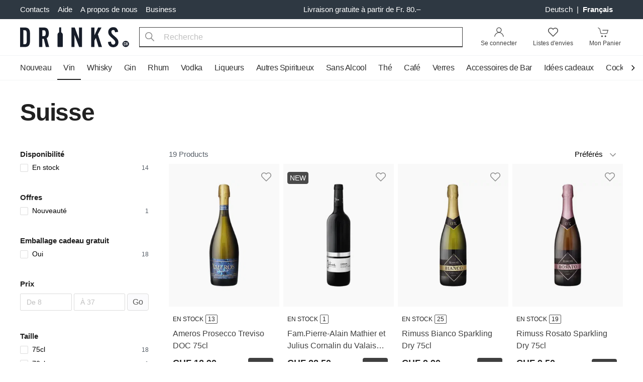

--- FILE ---
content_type: text/html; charset=UTF-8
request_url: https://www.drinks.ch/fr/vin/pays/suisse.html
body_size: 38069
content:
<!DOCTYPE html>
<html lang="fr">
    <head>
        <meta charset="UTF-8">
        <meta name="viewport" content="width=device-width, initial-scale=1.0 viewport-fit=cover" />
        <meta name="description" content="">
        <meta name="keywords" content="">
        <meta http-equiv="X-UA-Compatible" content="ie=edge" />

        <link rel="preload" as="style" href="https://www.drinks.ch/legacy-build/tailwind.095be24b.css">
<link href="//www.googletagmanager.com" rel="preconnect"/>
<link href="//sslwidget.criteo.com" rel="preconnect"/>
<link href="//gum.criteo.com" rel="preconnect"/>
<link href="//static.criteo.net" rel="preconnect"/>
<link href="//drinkch.rokka.io" rel="preconnect"/>

        <link rel="apple-touch-icon" href="/apple-touch-icon.png">
        <link rel="apple-touch-icon" href="/apple-touch-icon-57x57.png" sizes="57x57">
        <link rel="apple-touch-icon" href="/apple-touch-icon-60x60.png" sizes="60x60">
        <link rel="apple-touch-icon" href="/apple-touch-icon-72x72.png" sizes="72x72">
        <link rel="apple-touch-icon" href="/apple-touch-icon-76x76.png" sizes="76x76">
        <link rel="apple-touch-icon" href="/apple-touch-icon-114x114.png" sizes="114x114">
        <link rel="apple-touch-icon" href="/apple-touch-icon-120x120.png" sizes="120x120">
        <link rel="apple-touch-icon" href="/apple-touch-icon-128x128.png" sizes="128x128">
        <link rel="apple-touch-icon" href="/apple-touch-icon-144x144.png" sizes="144x144">
        <link rel="apple-touch-icon" href="/apple-touch-icon-152x152.png" sizes="152x152">
        <link rel="apple-touch-icon" href="/apple-touch-icon-180x180.png" sizes="180x180">
        <link rel="apple-touch-icon" href="/apple-touch-icon-precomposed.png">

        <link rel="icon" type="image/png" sizes="32x32" href="/modern-build/images/favicons/favicon-32x32.png">
        <link rel="icon" type="image/png" sizes="16x16" href="/modern-build/images/favicons/favicon-16x16.png">
        <link rel="manifest" href="/modern-build/images/favicons/site.webmanifest">
        <link rel="mask-icon" href="/modern-build/images/favicons/safari-pinned-tab.svg" color="#000000">
        <link rel="shortcut icon" href="/favicon.ico">
        <meta name="msapplication-TileColor" content="#da532c">
        <meta name="msapplication-config" content="/modern-build/images/favicons/browserconfig.xml">
        <meta name="theme-color" content="#000000">

        
                    <title> Vin de Suisse - Acheter en ligne |  Drinks.ch</title>
        
                      <link rel="stylesheet" href="/legacy-build/tailwind.095be24b.css">
        

                    <link rel="canonical" href="https://www.drinks.ch/fr/vin/pays/suisse.html" hreflang="fr-CH">
        
                                    <link rel="alternate" href="https://www.drinks.ch/fr/vin/pays/suisse.html" hreflang="fr-CH" />
                            <link rel="alternate" href="https://www.drinks.ch/de/wein/land/schweiz.html" hreflang="de-CH" />
                            <link rel="alternate" href="https://www.drinks.ch/de/wein/land/schweiz.html" hreflang="x-default" />
                    
        
                    <script>
    window.dataLayer = [({"magentoModule":"catalog","magentoController":"category","magentoAction":"view","customerLoggedIn":0,"customerId":0,"customerGroupId":"3","customerGroupCode":"PRIVAT","categoryId":"9650","categoryName":"Suisse","pageType":"catalog\/category\/view"})];
  </script>

        
        <script type="text/javascript">
    (function(window, document, dataLayerName, id) {
        window[dataLayerName]=window[dataLayerName]||[],window[dataLayerName].push({start:(new Date).getTime(),event:"stg.start"});var scripts=document.getElementsByTagName('script')[0],tags=document.createElement('script');
        function stgCreateCookie(a,b,c){var d="";if(c){var e=new Date;e.setTime(e.getTime()+24*c*60*60*1e3),d="; expires="+e.toUTCString();f="; SameSite=Strict"}document.cookie=a+"="+b+d+f+"; path=/"}
        var isStgDebug=(window.location.href.match("stg_debug")||document.cookie.match("stg_debug"))&&!window.location.href.match("stg_disable_debug");stgCreateCookie("stg_debug",isStgDebug?1:"",isStgDebug?14:-1);
        var qP=[];dataLayerName!=="dataLayer"&&qP.push("data_layer_name="+dataLayerName),isStgDebug&&qP.push("stg_debug");var qPString=qP.length>0?("?"+qP.join("&")):"";
        tags.async=!0,tags.src="https://silverbogen.containers.piwik.pro/"+id+".js"+qPString,scripts.parentNode.insertBefore(tags,scripts);
        !function(a,n,i){a[n]=a[n]||{};for(var c=0;c<i.length;c++)!function(i){a[n][i]=a[n][i]||{},a[n][i].api=a[n][i].api||function(){var a=[].slice.call(arguments,0);"string"==typeof a[0]&&window[dataLayerName].push({event:n+"."+i+":"+a[0],parameters:[].slice.call(arguments,1)})}}(i[c])}(window,"ppms",["tm","cm"]);
    })(window, document, 'dataLayer', 'e20b7ac8-d2a5-4f4f-93b9-f23f780a4bdd');
</script>
    </head>
    <body class="flex flex-col">
                    <svg id="stars" class="hidden" version="1.1">
                <symbol id="stars-full-star" viewBox="0 0 102 18">
                    <path d="M9.5 14.25l-5.584 2.936 1.066-6.218L.465 6.564l6.243-.907L9.5 0l2.792 5.657 6.243.907-4.517 4.404 1.066 6.218" />
                </symbol>

                <symbol id="stars-half-star" viewBox="0 0 102 18">
                    <use xlink:href="#stars-empty-star" />
                    <path d="M 9.5 14.25 L 3.916 17.186 L 4.982 10.968 L 0.465 6.564 L 6.708 5.657 L 9.5 0" />
                </symbol>

                <symbol id="stars-all-star" viewBox="0 0 102 18">
                    <use xlink:href="#stars-full-star" />
                    <use xlink:href="#stars-full-star" transform="translate(21)" />
                    <use xlink:href="#stars-full-star" transform="translate(42)" />
                    <use xlink:href="#stars-full-star" transform="translate(63)" />
                    <use xlink:href="#stars-full-star" transform="translate(84)" />
                </symbol>

                <symbol id="stars-0-0-star" viewBox="0 0 102 18">
                    <use xlink:href="#stars-all-star" fill="#d8d8d8" />
                </symbol>

                <symbol id="stars-0-5-star" viewBox="0 0 102 18">
                    <use xlink:href="#stars-0-0-star" />
                    <use xlink:href="#stars-half-star" fill="currentColor" />
                </symbol>

                <symbol id="stars-1-0-star" viewBox="0 0 102 18">
                    <use xlink:href="#stars-0-0-star" />
                    <use xlink:href="#stars-full-star" fill="currentColor" />
                </symbol>

                <symbol id="stars-1-5-star" viewBox="0 0 102 18">
                    <use xlink:href="#stars-1-0-star" />
                    <use xlink:href="#stars-half-star" fill="currentColor" transform="translate(21)" />
                </symbol>

                <symbol id="stars-2-0-star" viewBox="0 0 102 18">
                    <use xlink:href="#stars-1-0-star" />
                    <use xlink:href="#stars-full-star" fill="currentColor" transform="translate(21)" />
                </symbol>

                <symbol id="stars-2-5-star" viewBox="0 0 102 18">
                    <use xlink:href="#stars-2-0-star" />
                    <use xlink:href="#stars-half-star" fill="currentColor" transform="translate(42)" />
                </symbol>

                <symbol id="stars-3-0-star" viewBox="0 0 102 18">
                    <use xlink:href="#stars-2-0-star" />
                    <use xlink:href="#stars-full-star" fill="currentColor" transform="translate(42)" />
                </symbol>

                <symbol id="stars-3-5-star" viewBox="0 0 102 18">
                    <use xlink:href="#stars-3-0-star" />
                    <use xlink:href="#stars-half-star" fill="currentColor" transform="translate(63)" />
                </symbol>

                <symbol id="stars-4-0-star" viewBox="0 0 102 18">
                    <use xlink:href="#stars-3-0-star" />
                    <use xlink:href="#stars-full-star" fill="currentColor" transform="translate(63)" />
                </symbol>

                <symbol id="stars-4-5-star" viewBox="0 0 102 18">
                    <use xlink:href="#stars-4-0-star" />
                    <use xlink:href="#stars-half-star" fill="currentColor" transform="translate(84)" />
                </symbol>

                <symbol id="stars-5-0-star" viewBox="0 0 102 18">
                    <use xlink:href="#stars-all-star" fill="currentColor" />
                </symbol>

                <symbol xmlns="http://www.w3.org/2000/svg" viewBox="-21 0 512 512" id="icon-bell">
                    <path d="M453 229c-9 0-16-7-16-16 0-61-24-119-67-162a16 16 0 1123-22c49 49 76 115 76 184 0 9-7 16-16 16zm0 0"/>
                    <path d="M16 229c-9 0-16-7-16-16C0 144 27 78 77 29a16 16 0 0122 22C56 94 32 152 32 213c0 9-7 16-16 16zm0 0"/>
                    <path d="M235 512c-44 0-80-36-80-80a16 16 0 0132 0 48 48 0 0096 0 16 16 0 0132 0c0 44-36 80-80 80zm0 0"/>
                    <path d="M411 448H59a37 37 0 01-25-66c33-27 51-67 51-109v-60a149 149 0 01299 0v60c0 42 18 82 51 109a37 37 0 01-24 66zM235 96c-65 0-118 53-118 117v60c0 51-22 100-62 134a5 5 0 004 9h352c3 0 5-2 5-5l-2-4c-39-34-62-83-62-134v-60c0-64-53-117-117-117zm0 0"/>
                    <path d="M235 96c-9 0-16-7-16-16V16a16 16 0 0132 0v64c0 9-8 16-16 16zm0 0"/>
                </symbol>

                <symbol xmlns="http://www.w3.org/2000/svg" viewBox="-21 0 512 512" id="icon-bell-active">
                    <path d="M448 232.148c-11.777 0-21.332-9.554-21.332-21.332 0-59.84-23.297-116.074-65.602-158.402-8.34-8.34-8.34-21.82 0-30.164 8.34-8.34 21.825-8.34 30.164 0 50.372 50.367 78.102 117.336 78.102 188.566 0 11.778-9.555 21.332-21.332 21.332zm0 0"/>
                    <path d="M21.332 232.148C9.559 232.148 0 222.594 0 210.816 0 139.586 27.734 72.617 78.102 22.25c8.34-8.34 21.824-8.34 30.164 0 8.343 8.344 8.343 21.824 0 30.164C65.96 94.72 42.668 150.977 42.668 210.816c0 11.778-9.559 21.332-21.336 21.332zm0 0"/>
                    <path d="M434.754 360.813C402.496 333.546 384 293.695 384 251.476V192c0-75.07-55.766-137.215-128-147.625V21.332C256 9.535 246.441 0 234.668 0c-11.777 0-21.336 9.535-21.336 21.332v23.043c-72.254 10.41-128 72.555-128 147.625v59.477c0 42.218-18.496 82.07-50.941 109.503a37.262 37.262 0 00-13.059 28.352c0 20.59 16.746 37.336 37.336 37.336h352c20.586 0 37.332-16.746 37.332-37.336 0-10.922-4.758-21.246-13.246-28.52zm0 0"/>
                    <path d="M234.668 512c38.633 0 70.953-27.543 78.379-64H156.289c7.422 36.457 39.742 64 78.379 64zm0 0"/>
                </symbol>

                <symbol xmlns="http://www.w3.org/2000/svg" viewBox="0 0 446.9 446.9" id="icon-cart">
                    <path d="M444 93c-2-3-6-6-11-6L156 75a14 14 0 10-1 29l258 11-51 159H136L95 51c-1-5-4-9-9-11L20 14A14 14 0 009 41l60 23 41 227c1 6 7 11 14 11h7l-16 44a12 12 0 0012 16h11a43 43 0 1064 0h93c-6 8-11 18-11 29a43 43 0 1075-29h14a12 12 0 100-24H144l13-36h216c6 0 12-4 13-10l60-186c2-4 1-9-2-13zM170 410a19 19 0 110-38 19 19 0 010 38zm157 0a19 19 0 110-38 19 19 0 010 38z"></path>
                </symbol>

                <symbol xmlns="http://www.w3.org/2000/svg" viewBox="0 0 485.3 485.3" id="icon-wishlist">
                    <path d="M349.6 28.95c-36.3 0-70.5 14.2-96.2 39.9l-10.6 10.6-10.8-10.8c-25.7-25.7-59.9-39.9-96.2-39.9-36.2 0-70.3 14.1-96 39.8S0 128.35 0 164.65s14.2 70.4 39.9 96.1l190.5 190.5.4.4c3.3 3.3 7.7 4.9 12 4.9 4.4 0 8.8-1.7 12.1-5l190.5-190.5c25.7-25.7 39.9-59.8 39.9-96.1s-14.1-70.5-39.8-96.1c-25.6-25.8-59.7-39.9-95.9-39.9zm71.6 207.8l-178.3 178.4-178.7-178.7c-19.2-19.2-29.8-44.7-29.9-71.9 0-27.1 10.5-52.6 29.7-71.8 19.2-19.1 44.7-29.7 71.7-29.7 27.2 0 52.7 10.6 72 29.9l22.9 22.9c6.4 6.4 17.8 6.4 24.3 0l22.8-22.8c19.2-19.2 44.8-29.8 71.9-29.8s52.6 10.6 71.8 29.8c19.2 19.2 29.8 44.7 29.7 71.9 0 27.1-10.6 52.6-29.9 71.8z"></path>
                </symbol>

                <symbol xmlns="http://www.w3.org/2000/svg" viewBox="0 0 485.3 485.3" id="icon-in-wishlist">
                    <path d="M 349.6 28.95 C 313.3 28.95 279.1 43.15 253.4 68.85 L 242.8 79.45 L 232 68.65 C 206.3 42.95 172.1 28.75 135.8 28.75 C 99.6 28.75 65.5 42.85 39.8 68.55 C 14.1 94.25 0 128.35 0 164.65 C 0 200.95 14.2 235.05 39.9 260.75 L 230.4 451.25 L 230.8 451.65 C 234.1 454.95 238.5 456.55 242.8 456.55 C 247.2 456.55 251.6 454.85 254.9 451.55 L 445.4 261.05 C 471.1 235.35 485.3 201.25 485.3 164.95 C 485.3 128.65 471.2 94.45 445.5 68.85 C 419.9 43.05 385.8 28.95 349.6 28.95" style="fill-rule: evenodd;"></path>
                </symbol>
            </svg>
                <div class="wrap flex flex-col min-h-screen w-full">
                        

    <nav id="nav" class="bg-gray-800 hidden md:block">
    <div class="container flex items-center justify-between text-md py-2">
    <ul class="flex -ml-2">
        <li>
            <a class="px-2 text-white hover:text-primary-light" href="/fr/contacts" title="Contacts">
                Contacts            </a>
        </li>
        <li class="relative group">
            <a class="px-2 text-white hover:text-primary-light" href="#" title="Aide">
                Aide            </a>
            <div class="absolute hidden group-hover:block z-50 whitespace-nowrap">
                <ul class="bg-white shadow-md pt-2 pb-4 border-t-2 border-primary-light">
                                            <li class="px-3 py-1">
                            <a class="px-2 text-gray-600 hover:text-primary-light" href="/fr/faq" title="FAQ">
                                FAQ
                            </a>
                        </li>
                                            <li class="px-3 py-1">
                            <a class="px-2 text-gray-600 hover:text-primary-light" href="/fr/processus-de-commande" title="Processus de commande">
                                Processus de commande
                            </a>
                        </li>
                                            <li class="px-3 py-1">
                            <a class="px-2 text-gray-600 hover:text-primary-light" href="/fr/encaisser-un-bon" title="Encaisser un bon">
                                Encaisser un bon
                            </a>
                        </li>
                                            <li class="px-3 py-1">
                            <a class="px-2 text-gray-600 hover:text-primary-light" href="/fr/lieferung-und-abholung" title="Livraison &amp; Pick-up">
                                Livraison &amp; Pick-up
                            </a>
                        </li>
                                            <li class="px-3 py-1">
                            <a class="px-2 text-gray-600 hover:text-primary-light" href="/fr/options-de-payement" title="Options de Payement">
                                Options de Payement
                            </a>
                        </li>
                                            <li class="px-3 py-1">
                            <a class="px-2 text-gray-600 hover:text-primary-light" href="/fr/dommages-dus-au-transport" title="Dommages dus au transport">
                                Dommages dus au transport
                            </a>
                        </li>
                                            <li class="px-3 py-1">
                            <a class="px-2 text-gray-600 hover:text-primary-light" href="/fr/frais-de-livraison" title="Frais de livraison">
                                Frais de livraison
                            </a>
                        </li>
                                            <li class="px-3 py-1">
                            <a class="px-2 text-gray-600 hover:text-primary-light" href="/fr/retour" title="Retours">
                                Retours
                            </a>
                        </li>
                                    </ul>
            </div>
        </li>
        <li class="relative group">
            <a class="px-2 text-white hover:text-primary-light" href="/fr/a-propos" title="A propos de nous">
                A propos de nous            </a>
            <div class="absolute hidden group-hover:block z-50 whitespace-nowrap">
                <ul class="bg-white shadow-md pt-2 pb-4 border-t-2 border-primary-light">
                                            <li class="px-3 py-1">
                            <a
                                class="px-2 text-gray-600 hover:text-primary-light"
                                href="/fr/a-propos#history"
                                title="Historique"
                            >
                                Historique
                            </a>
                        </li>
                                            <li class="px-3 py-1">
                            <a
                                class="px-2 text-gray-600 hover:text-primary-light"
                                href="/fr/durabilite"
                                title="Durabilité"
                            >
                                Durabilité
                            </a>
                        </li>
                                    </ul>
            </div>
        </li>
                <li class="relative group">
            <a
                class="px-2 text-white hover:text-primary-light"
                href="/fr/business"
                title="Business"
                data-qa-id="header-top-links header-business-link"
            >
                Business            </a>
            <div class="absolute hidden group-hover:block z-50 whitespace-nowrap">
                <ul class="bg-white shadow-md pt-2 pb-4 border-t-2 border-primary-light">
                    <li class="px-3 py-1">
                        <a
                            class="px-2 text-gray-600 hover:text-primary-light"
                            href="https://business.drinks.ch/fr/"
                            title="Business"
                            data-qa-id="header-top-links header-business-login-link"
                        >
                            Se connecter                        </a>
                    </li>
                </ul>
            </div>
        </li>
            </ul>
        <div class="text-white text-center font-medium mx-auto">
        Livraison gratuite à partir de Fr. 80.–    </div>
        <ul class="flex">
                    <li class="text-white mr-4">
            <a
            class="px-1 hover:text-white capitalize"
            href="/de"
            title="Deutsch"
            data-qa-id="header-top-links-language-dropdown de-language"
        >
            Deutsch
        </a>
                    <span>|</span>
                    <a
            class="px-1 hover:text-white capitalize font-bold"
            href="/fr"
            title="français"
            data-qa-id="header-top-links-language-dropdown fr-language"
        >
            français
        </a>
            </li>
                    </ul>
</div>
</nav>
<header id="header" class="bg-white">
    

<div class="bg-white relative">
    <div class="flex flex-wrap container pt-3 pb-4 md:py-2 items-center">
        <a href="/fr/" title="Drinks.ch">
            <svg class="block h-5 sm:h-6 md:h-10 w-auto" width="206" height="38" xmlns="http://www.w3.org/2000/svg" viewBox="0 0 325.4 59.9">
    <path d="M127.4 22.1v35.7c0 .7-.7 1.3-1.5 1.3h-12.6c-.8 0-1.5-.6-1.5-1.3V22.1c0-3 2-5.6 4.9-6.6V1.1c0-.4.3-.6.7-.6h4.5c.4 0 .7.3.7.6v14.4c2.7 1 4.8 3.6 4.8 6.6zM29.5 42.8V17.5c0-5.2-1.2-9.2-3.6-12.1C23.6 2.5 19.4 1 13.5 1H0v58.3h13.5c5.9 0 10-1.5 12.4-4.4 2.4-3 3.6-7 3.6-12.1zM20 41.2c0 2.5-.4 4.8-1.1 6.8-.7 2.1-2.9 3.1-6.4 3.1H9.6v-42h2.9c3.5 0 5.7 1 6.4 3s1.1 4.3 1.1 6.8zm66.8 18.1l-7.3-26.6a12 12 0 005.2-6.4c.7-2.5 1.1-5.1 1.1-8.2a21 21 0 00-3.3-12.4C80.3 2.5 76.2 1 70 1H56.7v58.3h9.5V35h4.5l6.1 24.3zM76.4 18v1.4l-.1 1.5-.4 1.9-.7 1.7c-.6 1.1-1.5 1.8-2.5 2s-2.1.3-3.4.3h-3V9.2h3c1.3 0 2.4.1 3.4.3s1.8.9 2.5 2.1l.7 1.7.4 1.9.1 1.5V18zM185 59.3V1h-9v34.6L163.1 1h-9.6v58.3h8.9v-36l13.8 36zm59.5 0l-12.4-38L243 1h-10l-11.2 23.3V1h-9.5v58.3h9.5v-19l4.4-8.1 8.1 27.1zm45-3.7a14.8 14.8 0 01-11.2 4.3c-5 0-8.9-1.5-11.6-4.5s-4.1-6.7-4.3-11.1l9.2-1.4v1.8c.2 1.8.8 3.5 1.7 5 1 1.5 2.6 2.3 5 2.3 2 0 3.5-.7 4.5-2a7.7 7.7 0 001.4-4.4c0-2-.6-3.8-1.8-5.4s-2.7-3.2-4.5-4.8l-2-1.7-2.1-1.8c-2.7-2.2-5.1-4.7-7.3-7.4s-3.3-6.1-3.3-10.1c0-4.1 1.3-7.5 4-10.2s6.4-4.1 11-4.1c4.8 0 8.3 1.3 10.5 4s3.5 5.9 4 9.9l-9.2 1.2V15l-.1-.2c-.2-1.6-.6-3.1-1.3-4.4s-2.1-2-4.3-2c-1.8 0-3.1.6-4 1.7s-1.3 2.5-1.3 3.9c0 2.1.7 4.1 2 5.8s2.9 3.3 4.8 4.9l1.8 1.5 1.9 1.6c2.6 2.2 5 4.6 7.2 7.2 2.2 2.7 3.3 6.1 3.3 10.2s-1.3 7.6-4 10.4zm35.8-6.2a10 10 0 00-19.8 0c0 5.4 4.4 9.8 9.9 9.8 5.5.1 9.9-4.4 9.9-9.8z" fill="#171d29"/>
    <path d="M314.7 51.5v.7l-.1.5a2.3 2.3 0 01-.3.8 2 2 0 01-1 .8c-.3.2-.8.3-1.2.3-.4 0-.8 0-1.1-.2l-1-.5a2 2 0 01-.5-1.2V48v-1.2c0-.5.3-.8.6-1.1.2-.3.5-.5.9-.6a3.2 3.2 0 012.4 0l.9.8v.2h.1l.2.8v1.3H313v-1l-.2-.6a.8.8 0 00-.8-.4c-.2 0-.4 0-.6.3a1 1 0 00-.3.5v5.6c0 .2.2.4.3.5l.6.3c.3 0 .5-.1.7-.3l.2-.6V51h1.7v.4zm5 3v-4.3h-1.9v4.3h-1.6V45h1.6v3.9h2v-4h1.6v9.6h-1.7z" fill="#fff"/>
</svg>        </a>
        <ul class="flex flex-1 sm:flex-initial items-end justify-end md:p-0 bg-white md:w-auto sm:order-last">
                            <li class="md:hidden">
    <button
        class="block px-2 leading-9 tracking-tight"
        data-micromodal-trigger="lang-popup"
    >
        FR
    </button>
</li>                        <li class="xs:mx-1 sm:mx-2 sm:relative group">
                                    <a
                        rel="nofollow"
                        href="/fr/customer/account"
                        data-micromodal-trigger="login-popup"
                        class="block text-black-150 p-2 text-xs relative group"
                        data-qa-id="header-searchbar account-icon"
                    >
                        <svg class="m-auto block md:mb-1" width="21" height="20" viewBox="0 0 34 32">
                            <path d="M16.674 17.432c4.604 0 8.337-3.733 8.337-8.337s-3.733-8.337-8.337-8.337c-4.604 0-8.337 3.733-8.337 8.337s3.733 8.337 8.337 8.337zM16.674 15.579c-3.581 0-6.484-2.903-6.484-6.484s2.903-6.484 6.484-6.484c3.581 0 6.484 2.903 6.484 6.484s-2.903 6.484-6.484 6.484z"></path>
                            <path d="M3.438 30.478c1.283-7.217 6.856-12.373 13.404-12.373 6.532 0 12.116 5.305 13.403 12.706l1.825-0.317c-1.434-8.245-7.745-14.241-15.228-14.241-7.486 0-13.794 5.835-15.228 13.901l1.824 0.324z"></path>
                        </svg>
                        <span class="sr-only md:not-sr-only">
                            Se connecter                        </span>
                    </a>
                
                            </li>
            <li class="xs:mx-1 sm:mx-2">
                <a
                                            data-micromodal-trigger="login-popup"
                        data-redirect="/fr/wishlist"
                                        class="block text-black-150 p-2 text-xs"
                    href="/fr/wishlist"
                    rel="nofollow"
                    data-qa-id="header-searchbar wishlist-icon"
                >
                    <div class="m-auto relative w-8">
                        <svg xmlns="http://www.w3.org/2000/svg" class="m-auto block md:mb-1" width="20" height="20" viewBox="0 0 485.3 485.3">
                          <path d="M349.6 28.95c-36.3 0-70.5 14.2-96.2 39.9l-10.6 10.6-10.8-10.8c-25.7-25.7-59.9-39.9-96.2-39.9-36.2 0-70.3 14.1-96 39.8S0 128.35 0 164.65s14.2 70.4 39.9 96.1l190.5 190.5.4.4c3.3 3.3 7.7 4.9 12 4.9 4.4 0 8.8-1.7 12.1-5l190.5-190.5c25.7-25.7 39.9-59.8 39.9-96.1s-14.1-70.5-39.8-96.1c-25.6-25.8-59.7-39.9-95.9-39.9zm71.6 207.8l-178.3 178.4-178.7-178.7c-19.2-19.2-29.8-44.7-29.9-71.9 0-27.1 10.5-52.6 29.7-71.8 19.2-19.1 44.7-29.7 71.7-29.7 27.2 0 52.7 10.6 72 29.9l22.9 22.9c6.4 6.4 17.8 6.4 24.3 0l22.8-22.8c19.2-19.2 44.8-29.8 71.9-29.8s52.6 10.6 71.8 29.8c19.2 19.2 29.8 44.7 29.7 71.9 0 27.1-10.6 52.6-29.9 71.8z"/>
                        </svg>
                        <span id="wishlist" class="hide-empty bg-black-100 text-white border rounded-full overflow-hidden leading-4 box-content h-4 -mt-2 -mr-1 min-w-2 text-center absolute top-0 right-0 px-1"></span>                    </div>
                    <span class="sr-only md:not-sr-only">
                        Listes d'envies                    </span>
                </a>
            </li>
            <li class="ml-1 sm:ml-2 -mr-1">
                <a
                    class="block text-black-150 p-2 text-xs relative"
                    href="/fr/cart"
                    data-qa-id="header-searchbar checkout-card-icon"
                >
                    <div class="m-auto relative w-8">
                        <svg class="block md:mb-1" width="23" height="20" viewBox="0 0 36 32">
                            <path d="M17.244 28.978c0 1.375-1.114 2.489-2.489 2.489s-2.489-1.114-2.489-2.489c0-1.375 1.114-2.489 2.489-2.489s2.489 1.114 2.489 2.489z"/>
                            <path d="M27.911 28.978c0 1.375-1.114 2.489-2.489 2.489s-2.489-1.114-2.489-2.489c0-1.375 1.114-2.489 2.489-2.489s2.489 1.114 2.489 2.489z"/>
                            <path d="M1.307 2.532l5.383 3.365 3.814 15.437h20.359l4.148-12.444h-19.011v1.778h16.544l-2.963 8.889h-17.686l-3.653-14.785-5.994-3.746z"/>
                        </svg>
                        <span id="cart" class="hide-empty bg-black-100 text-white border rounded-full overflow-hidden leading-4 box-content h-4 -mt-2 min-w-2 text-center absolute top-0 right-0 px-1"></span>                    </div>
                    <span class="sr-only md:not-sr-only">
                        Mon Panier                    </span>
                </a>
            </li>
        </ul>
        <div id="search" class="flex sm:px-5 sm:flex-1 mt-2 sm:mt-0 w-full md:w-auto">
            <div class="mr-1 sm:mr-2 md:hidden">
                <button aria-label="Menu" class="block menu-toggle p-2 -ml-2">
                    <svg viewBox="0 0 24 24" class="block" height="24" width="24">
                        <path fill-rule="evenodd" d="M2 6a1 1 0 011-1h18a1 1 0 110 2H3a1 1 0 01-1-1zm0 6a1 1 0 011-1h18a1 1 0 110 2H3a1 1 0 01-1-1zm0 6a1 1 0 011-1h18a1 1 0 110 2H3a1 1 0 01-1-1z" clip-rule="evenodd"></path>
                    </svg>
                </button>
            </div>
            <form class="flex-1" action="/fr/search" method="get">
                <span class="sr-only">Search</span>
                <button
                    id="search-submit"
                    type="submit"
                    class="absolute py-2 px-3 text-gray-600"
                    data-qa-id="header-searchbar search-submit-btn"
                    aria-label="Recherche"
                >
                    <svg xmlns="http://www.w3.org/2000/svg" height="18" width="18" viewBox="0 0 487.95 487.95">
                        <path d="M481.8 453l-140-140.1c27.6-33.1 44.2-75.4 44.2-121.6C386 85.9 299.5.2 193.1.2S0 86 0 191.4s86.5 191.1 192.9 191.1c45.2 0 86.8-15.5 119.8-41.4l140.5 140.5c8.2 8.2 20.4 8.2 28.6 0 8.2-8.2 8.2-20.4 0-28.6zM41 191.4c0-82.8 68.2-150.1 151.9-150.1s151.9 67.3 151.9 150.1-68.2 150.1-151.9 150.1S41 274.1 41 191.4z"/>
                    </svg>
                    <span id="search-loading" class="bg-gray-100 md:bg-white absolute top-0 left-0 m-2 hidden">
                        <svg class="animate-spin h-5 w-5 text-black opacity-75" xmlns="http://www.w3.org/2000/svg" viewBox="0 0 20 20">
                            <path fill="#212121" fill-rule="nonzero" d="M10 3c-3.866 0-7 3.134-7 7a.5.5 0 01-1 0c0-4.4183 3.5817-8 8-8s8 3.5817 8 8-3.5817 8-8 8a.5.5 0 010-1c3.866 0 7-3.134 7-7s-3.134-7-7-7z"/>
                        </svg>
                    </span>
                </button>
                <button
                    id="search-clear"
                    class="hidden float-right px-3 py-2 ml-auto -mb-10 relative"
                    data-qa-id="header-searchbar search-clear-btn"
                    aria-label="Clear Search"
                >
                    <svg xmlns="http://www.w3.org/2000/svg" height="20" width="20" viewBox="0 0 24 24">
                        <path d="M13.41 12l4.3-4.29a1 1 0 10-1.42-1.42L12 10.59l-4.29-4.3a1 1 0 00-1.42 1.42l4.3 4.29-4.3 4.29a1 1 0 000 1.42 1 1 0 001.42 0l4.29-4.3 4.29 4.3a1 1 0 001.42 0 1 1 0 000-1.42z" data-name="close"/>
                    </svg>
                </button>
                <input
                    autocomplete="off"
                    id="autoComplete"
                    name="q"
                    placeholder="Recherche"
                    type="text"
                    data-url="/fr/autocomplete"
                    data-empty-text="Aucun produit trouvé"
                    class="appearance-none bg-gray-100 rounded md:border md:border-b-2 md:bg-white border-black-150 md:rounded-none pl-12 pr-3 h-10 w-full focus:outline-none"
                    data-qa-id="header-searchbar search-input"
                />
            </form>
        </div>
    </div>
</div>
</header>
<div id="header-filler"></div>
<nav class="nav-wrap md:overflow-visible">
    <div class="container">
        <div class="nav-arrow nav-arrow-left">
    <button class="w-full" aria-label="Scroll to navigation beginning">
        <svg xmlns="http://www.w3.org/2000/svg" width="16" height="48" fill="none" viewBox="0 0 24 24">
            <path fill="none" stroke="#000" stroke-linecap="round" stroke-linejoin="round" stroke-width="2" d="M15 5 8 12 15 19"/>
        </svg>
    </button>
</div>
<ul class="nav md:overflow-hidden">
    <li class="md:hidden py-2 px-6">
        <span class="block uppercase tracking-wide text-gray-100 font-medium">Sortiment</span>
    </li>
                                                                    <li
            class="is-trigger"
            data-qa-id="default-header-navbar first-level-item-Nouveau"
        >
                            <a href="https://www.drinks.ch/fr/nouveau.html" data-id="5298">
                    Nouveau
                </a>
                    </li>
                                                                    <li
            class="has-children nav_current"
            data-qa-id="default-header-navbar first-level-item-Vin"
        >
                            <a class="nav__toggle" href="https://www.drinks.ch/fr/vin.html" data-id="5547">
                    <span>Vin</span>
                </a>
                <div class="nav__dropdown">
                    <dl class="nav__sections">
                        <dt class="md:hidden order-first">
                            <a class="nav__back" href="https://www.drinks.ch/fr/vin.html" data-id="5547">
                                <span>Vin</span>
                            </a>
                        </dt>
                                                                                
                                                                                                                
                            
                                                                                    
                                                                                                                
                            <dd class="nav__section md:columns-2 md:flex-1"
                                data-qa-id="default-header-navbar second-level-item-Type"
                            >
                                <a
                                    class="nav__heading nav__toggle"
                                    href="https://www.drinks.ch/fr/vin/type.html"
                                    data-id="5548"
                                >
                                    <span>Type</span>
                                </a>
                                <dl class="nav__columns">
                                    <dt class="md:hidden order-first">
                                        <a href="https://www.drinks.ch/fr/vin/type.html" class="nav__back" data-id="5548">
                                            <span>Type</span>
                                        </a>
                                    </dt>
                                                                                                                    <dd
                                                                                        data-qa-id="default-header-navbar third-level-item-Vin rouge"
                                        >
                                            <a
                                                href="https://www.drinks.ch/fr/vin/type/vin-rouge.html"
                                                data-id="5549"
                                            >Vin rouge</a>
                                        </dd>
                                                                                                                    <dd
                                                                                        data-qa-id="default-header-navbar third-level-item-Vin blanc"
                                        >
                                            <a
                                                href="https://www.drinks.ch/fr/vin/type/vin-blanc.html"
                                                data-id="5550"
                                            >Vin blanc</a>
                                        </dd>
                                                                                                                    <dd
                                                                                        data-qa-id="default-header-navbar third-level-item-Vin rosé"
                                        >
                                            <a
                                                href="https://www.drinks.ch/fr/vin/type/vin-rose.html"
                                                data-id="5551"
                                            >Vin rosé</a>
                                        </dd>
                                                                                                                    <dd
                                                                                        data-qa-id="default-header-navbar third-level-item-Vin mousseux"
                                        >
                                            <a
                                                href="https://www.drinks.ch/fr/vin/type/vin-mousseaux.html"
                                                data-id="5552"
                                            >Vin mousseux</a>
                                        </dd>
                                                                                                                    <dd
                                                                                        data-qa-id="default-header-navbar third-level-item-Champagnes"
                                        >
                                            <a
                                                href="https://www.drinks.ch/fr/vin/type/champagne.html"
                                                data-id="5553"
                                            >Champagnes</a>
                                        </dd>
                                                                                                                    <dd
                                                                                        data-qa-id="default-header-navbar third-level-item-Prosecco"
                                        >
                                            <a
                                                href="https://www.drinks.ch/fr/vin/type/prosecco.html"
                                                data-id="5554"
                                            >Prosecco</a>
                                        </dd>
                                                                                                                    <dd
                                                                                        data-qa-id="default-header-navbar third-level-item-Vin doux &amp; vin de dessert"
                                        >
                                            <a
                                                href="https://www.drinks.ch/fr/vin/type/vin-doux-vin-de-dessert.html"
                                                data-id="5555"
                                            >Vin doux &amp; vin de dessert</a>
                                        </dd>
                                                                                                                    <dd
                                                                                        data-qa-id="default-header-navbar third-level-item-Vin Sans Alcool"
                                        >
                                            <a
                                                href="https://www.drinks.ch/fr/vin/type/vin-sans-alcool.html"
                                                data-id="7860"
                                            >Vin Sans Alcool</a>
                                        </dd>
                                                                                                                    <dd
                                                                                        data-qa-id="default-header-navbar third-level-item-Raretés"
                                        >
                                            <a
                                                href="https://www.drinks.ch/fr/vin/type/raretes.html"
                                                data-id="14614"
                                            >Raretés</a>
                                        </dd>
                                                                                                                    <dd
                                                                                        data-qa-id="default-header-navbar third-level-item-Rose Champagne"
                                        >
                                            <a
                                                href="https://www.drinks.ch/fr/vin/type/rose-champagne.html"
                                                data-id="15594"
                                            >Rose Champagne</a>
                                        </dd>
                                                                        <dd class="order-first">
                                        <a class="nav__all" href="https://www.drinks.ch/fr/vin/type.html">
                                            <strong class="font-medium mr-1">
                                                Voir tout                                            </strong>
                                        </a>
                                    </dd>
                                </dl>
                            </dd>
                                                                                
                                                                                                                
                            
                                                                                    
                                                                                                                
                            <dd class="nav__section md:w-1/6"
                                data-qa-id="default-header-navbar second-level-item-Cépages"
                            >
                                <a
                                    class="nav__heading nav__toggle"
                                    href="https://www.drinks.ch/fr/vin/cepages.html"
                                    data-id="5568"
                                >
                                    <span>Cépages</span>
                                </a>
                                <dl class="nav__columns">
                                    <dt class="md:hidden order-first">
                                        <a href="https://www.drinks.ch/fr/vin/cepages.html" class="nav__back" data-id="5568">
                                            <span>Cépages</span>
                                        </a>
                                    </dt>
                                                                                                                    <dd
                                                                                        data-qa-id="default-header-navbar third-level-item-Merlot"
                                        >
                                            <a
                                                href="https://www.drinks.ch/fr/vin/cepages/merlot.html"
                                                data-id="5583"
                                            >Merlot</a>
                                        </dd>
                                                                                                                    <dd
                                                                                        data-qa-id="default-header-navbar third-level-item-Cabernet Sauvignon"
                                        >
                                            <a
                                                href="https://www.drinks.ch/fr/vin/cepages/cabernet-sauvignon.html"
                                                data-id="5593"
                                            >Cabernet Sauvignon</a>
                                        </dd>
                                                                                                                    <dd
                                                                                        data-qa-id="default-header-navbar third-level-item-Chardonnay"
                                        >
                                            <a
                                                href="https://www.drinks.ch/fr/vin/cepages/chardonnay.html"
                                                data-id="5580"
                                            >Chardonnay</a>
                                        </dd>
                                                                                                                    <dd
                                                                                        data-qa-id="default-header-navbar third-level-item-Tempranillo"
                                        >
                                            <a
                                                href="https://www.drinks.ch/fr/vin/cepages/tempranillo.html"
                                                data-id="5609"
                                            >Tempranillo</a>
                                        </dd>
                                                                                                                    <dd
                                                                                        data-qa-id="default-header-navbar third-level-item-Sauvignon Blanc"
                                        >
                                            <a
                                                href="https://www.drinks.ch/fr/vin/cepages/sauvignon-blanc.html"
                                                data-id="5572"
                                            >Sauvignon Blanc</a>
                                        </dd>
                                                                                                                    <dd
                                            class="md:hidden"                                            data-qa-id="default-header-navbar third-level-item-Pinot Noir"
                                        >
                                            <a
                                                href="https://www.drinks.ch/fr/vin/cepages/pinot-noir.html"
                                                data-id="5573"
                                            >Pinot Noir</a>
                                        </dd>
                                                                                                                    <dd
                                            class="md:hidden"                                            data-qa-id="default-header-navbar third-level-item-Syrah / Shiraz"
                                        >
                                            <a
                                                href="https://www.drinks.ch/fr/vin/cepages/syrah-shiraz.html"
                                                data-id="5574"
                                            >Syrah / Shiraz</a>
                                        </dd>
                                                                                                                    <dd
                                            class="md:hidden"                                            data-qa-id="default-header-navbar third-level-item-Malbec"
                                        >
                                            <a
                                                href="https://www.drinks.ch/fr/vin/cepages/malbec.html"
                                                data-id="5614"
                                            >Malbec</a>
                                        </dd>
                                                                                                                    <dd
                                            class="md:hidden"                                            data-qa-id="default-header-navbar third-level-item-Grenache / Garnacha / Cannonau"
                                        >
                                            <a
                                                href="https://www.drinks.ch/fr/vin/cepages/grenache-garnacha.html"
                                                data-id="5576"
                                            >Grenache / Garnacha / Cannonau</a>
                                        </dd>
                                                                                                                    <dd
                                            class="md:hidden"                                            data-qa-id="default-header-navbar third-level-item-Cabernet Franc"
                                        >
                                            <a
                                                href="https://www.drinks.ch/fr/vin/cepages/cabernet-franc.html"
                                                data-id="5595"
                                            >Cabernet Franc</a>
                                        </dd>
                                                                                                                    <dd
                                            class="md:hidden"                                            data-qa-id="default-header-navbar third-level-item-Grüner Veltliner"
                                        >
                                            <a
                                                href="https://www.drinks.ch/fr/vin/cepages/gruner-veltliner.html"
                                                data-id="5600"
                                            >Grüner Veltliner</a>
                                        </dd>
                                                                                                                    <dd
                                            class="md:hidden"                                            data-qa-id="default-header-navbar third-level-item-Riesling"
                                        >
                                            <a
                                                href="https://www.drinks.ch/fr/vin/cepages/riesling.html"
                                                data-id="5616"
                                            >Riesling</a>
                                        </dd>
                                                                                                                    <dd
                                            class="md:hidden"                                            data-qa-id="default-header-navbar third-level-item-Nebbiolo"
                                        >
                                            <a
                                                href="https://www.drinks.ch/fr/vin/cepages/nebbiolo.html"
                                                data-id="5581"
                                            >Nebbiolo</a>
                                        </dd>
                                                                                                                    <dd
                                            class="md:hidden"                                            data-qa-id="default-header-navbar third-level-item-Friulan"
                                        >
                                            <a
                                                href="https://www.drinks.ch/fr/vin/cepages/friulano.html"
                                                data-id="5582"
                                            >Friulan</a>
                                        </dd>
                                                                                                                    <dd
                                            class="md:hidden"                                            data-qa-id="default-header-navbar third-level-item-Glera"
                                        >
                                            <a
                                                href="https://www.drinks.ch/fr/vin/cepages/glera.html"
                                                data-id="5584"
                                            >Glera</a>
                                        </dd>
                                                                        <dd class="order-first">
                                        <a class="nav__all" href="https://www.drinks.ch/fr/vin/cepages.html">
                                            <strong class="font-medium mr-1">
                                                Voir tout                                            </strong>
                                        </a>
                                    </dd>
                                </dl>
                            </dd>
                                                                                
                                                                                                                
                            
                                                                                    
                                                                                                                
                            <dd class="nav__section md:columns-3 md:w-1/2"
                                data-qa-id="default-header-navbar second-level-item-Pays"
                            >
                                <a
                                    class="nav__heading nav__toggle"
                                    href="https://www.drinks.ch/fr/vin/pays.html"
                                    data-id="9646"
                                >
                                    <span>Pays</span>
                                </a>
                                <dl class="nav__columns">
                                    <dt class="md:hidden order-first">
                                        <a href="https://www.drinks.ch/fr/vin/pays.html" class="nav__back" data-id="9646">
                                            <span>Pays</span>
                                        </a>
                                    </dt>
                                                                                                                    <dd
                                                                                        data-qa-id="default-header-navbar third-level-item-Autriche"
                                        >
                                            <a
                                                href="https://www.drinks.ch/fr/vin/pays/autriche.html"
                                                data-id="9647"
                                            >Autriche</a>
                                        </dd>
                                                                                                                    <dd
                                                                                        data-qa-id="default-header-navbar third-level-item-Italie"
                                        >
                                            <a
                                                href="https://www.drinks.ch/fr/vin/pays/italie.html"
                                                data-id="9648"
                                            >Italie</a>
                                        </dd>
                                                                                                                    <dd
                                                                                        data-qa-id="default-header-navbar third-level-item-Espagne"
                                        >
                                            <a
                                                href="https://www.drinks.ch/fr/vin/pays/espagne.html"
                                                data-id="9649"
                                            >Espagne</a>
                                        </dd>
                                                                                                                    <dd
                                                                                        data-qa-id="default-header-navbar third-level-item-Suisse"
                                        >
                                            <a
                                                href="https://www.drinks.ch/fr/vin/pays/suisse.html"
                                                data-id="9650"
                                            >Suisse</a>
                                        </dd>
                                                                                                                    <dd
                                                                                        data-qa-id="default-header-navbar third-level-item-France"
                                        >
                                            <a
                                                href="https://www.drinks.ch/fr/vin/pays/france.html"
                                                data-id="9651"
                                            >France</a>
                                        </dd>
                                                                                                                    <dd
                                                                                        data-qa-id="default-header-navbar third-level-item-Allemagne"
                                        >
                                            <a
                                                href="https://www.drinks.ch/fr/vin/pays/allemagne.html"
                                                data-id="9652"
                                            >Allemagne</a>
                                        </dd>
                                                                                                                    <dd
                                                                                        data-qa-id="default-header-navbar third-level-item-Etats-Unis"
                                        >
                                            <a
                                                href="https://www.drinks.ch/fr/vin/pays/etats-unis.html"
                                                data-id="9654"
                                            >Etats-Unis</a>
                                        </dd>
                                                                                                                    <dd
                                                                                        data-qa-id="default-header-navbar third-level-item-Argentine"
                                        >
                                            <a
                                                href="https://www.drinks.ch/fr/vin/pays/argentine.html"
                                                data-id="9655"
                                            >Argentine</a>
                                        </dd>
                                                                                                                    <dd
                                                                                        data-qa-id="default-header-navbar third-level-item-Afrique du Sud"
                                        >
                                            <a
                                                href="https://www.drinks.ch/fr/vin/pays/afrique-du-sud.html"
                                                data-id="9656"
                                            >Afrique du Sud</a>
                                        </dd>
                                                                                                                    <dd
                                                                                        data-qa-id="default-header-navbar third-level-item-Portugal"
                                        >
                                            <a
                                                href="https://www.drinks.ch/fr/vin/pays/portugal.html"
                                                data-id="9657"
                                            >Portugal</a>
                                        </dd>
                                                                                                                    <dd
                                                                                        data-qa-id="default-header-navbar third-level-item-Australie"
                                        >
                                            <a
                                                href="https://www.drinks.ch/fr/vin/pays/australie.html"
                                                data-id="9658"
                                            >Australie</a>
                                        </dd>
                                                                                                                    <dd
                                                                                        data-qa-id="default-header-navbar third-level-item-Chili"
                                        >
                                            <a
                                                href="https://www.drinks.ch/fr/vin/pays/chili.html"
                                                data-id="9659"
                                            >Chili</a>
                                        </dd>
                                                                                                                    <dd
                                                                                        data-qa-id="default-header-navbar third-level-item-Nouvelle-Zélande"
                                        >
                                            <a
                                                href="https://www.drinks.ch/fr/vin/pays/nouvelle-zelande.html"
                                                data-id="9661"
                                            >Nouvelle-Zélande</a>
                                        </dd>
                                                                                                                    <dd
                                                                                        data-qa-id="default-header-navbar third-level-item-Japon"
                                        >
                                            <a
                                                href="https://www.drinks.ch/fr/vin/pays/japon.html"
                                                data-id="9662"
                                            >Japon</a>
                                        </dd>
                                                                                                                    <dd
                                                                                        data-qa-id="default-header-navbar third-level-item-Libanon"
                                        >
                                            <a
                                                href="https://www.drinks.ch/fr/vin/pays/libanon.html"
                                                data-id="14662"
                                            >Libanon</a>
                                        </dd>
                                                                        <dd class="order-first">
                                        <a class="nav__all" href="https://www.drinks.ch/fr/vin/pays.html">
                                            <strong class="font-medium mr-1">
                                                Voir tout                                            </strong>
                                        </a>
                                    </dd>
                                </dl>
                            </dd>
                                                <dd class="order-first md:hidden">
                            <a href="https://www.drinks.ch/fr/vin.html">
                                <strong class="font-medium mr-1">
                                    Voir tout                                </strong>
                            </a>
                        </dd>
                                                                                <dd class="md:w-1/4">
                                <div class="w-full">
  <a
    class="nav-banner"
    href="https://www.drinks.ch/fr/marques/casa-rojo.html"
    data-track-content=""
    data-content-name="hover-over-banner"
    data-content-piece="hover-over-banner/722"
    data-content-target="https://www.drinks.ch/fr/marques/casa-rojo.html"
  >
    <picture>
      <source
        media="(max-width: 959px)"
        srcset="https://drinkch.rokka.io/banner-300/f24d47.jpg, https://drinkch.rokka.io/banner-300/o-dpr-2/f24d47.jpg 2x"
      />
      <img
        alt="Promotion Banner"
        src="https://drinkch.rokka.io/banner-800/f24d47.jpg"
        srcset="https://drinkch.rokka.io/banner-800/o-dpr-2/f24d47.jpg 2x"
        width="100%"
      />
    </picture>
  </a>
</div>

                            </dd>
                                            </dl>
                </div>
                    </li>
                                                                    <li
            class="has-children"
            data-qa-id="default-header-navbar first-level-item-Whisky"
        >
                            <a class="nav__toggle" href="https://www.drinks.ch/fr/whisky-whiskey.html" data-id="4675">
                    <span>Whisky</span>
                </a>
                <div class="nav__dropdown">
                    <dl class="nav__sections">
                        <dt class="md:hidden order-first">
                            <a class="nav__back" href="https://www.drinks.ch/fr/whisky-whiskey.html" data-id="4675">
                                <span>Whisky</span>
                            </a>
                        </dt>
                                                                                
                                                                                                                
                            
                                                                                    
                                                                                                                
                            <dd class="nav__section md:columns-3 md:w-1/3"
                                data-qa-id="default-header-navbar second-level-item-Type"
                            >
                                <a
                                    class="nav__heading nav__toggle"
                                    href="https://www.drinks.ch/fr/whisky-whiskey/type.html"
                                    data-id="4998"
                                >
                                    <span>Type</span>
                                </a>
                                <dl class="nav__columns">
                                    <dt class="md:hidden order-first">
                                        <a href="https://www.drinks.ch/fr/whisky-whiskey/type.html" class="nav__back" data-id="4998">
                                            <span>Type</span>
                                        </a>
                                    </dt>
                                                                                                                    <dd
                                                                                        data-qa-id="default-header-navbar third-level-item-Single Malt Whisky"
                                        >
                                            <a
                                                href="https://www.drinks.ch/fr/whisky-whiskey/type/single-malt-whisky.html"
                                                data-id="5000"
                                            >Single Malt Whisky</a>
                                        </dd>
                                                                                                                    <dd
                                                                                        data-qa-id="default-header-navbar third-level-item-Blended Whisky"
                                        >
                                            <a
                                                href="https://www.drinks.ch/fr/whisky-whiskey/type/blended-whisky.html"
                                                data-id="4999"
                                            >Blended Whisky</a>
                                        </dd>
                                                                                                                    <dd
                                                                                        data-qa-id="default-header-navbar third-level-item-Bourbon"
                                        >
                                            <a
                                                href="https://www.drinks.ch/fr/whisky-whiskey/type/bourbon.html"
                                                data-id="5001"
                                            >Bourbon</a>
                                        </dd>
                                                                                                                    <dd
                                                                                        data-qa-id="default-header-navbar third-level-item-Rye Whiskey / Whisky de seigle"
                                        >
                                            <a
                                                href="https://www.drinks.ch/fr/whisky-whiskey/type/rye-whiskey-whisky-de-seigle.html"
                                                data-id="5002"
                                            >Rye Whiskey / Whisky de seigle</a>
                                        </dd>
                                                                                                                    <dd
                                                                                        data-qa-id="default-header-navbar third-level-item-Whisky Irlandais"
                                        >
                                            <a
                                                href="https://www.drinks.ch/fr/whisky-whiskey/type/whisky-irlandais.html"
                                                data-id="5003"
                                            >Whisky Irlandais</a>
                                        </dd>
                                                                                                                    <dd
                                                                                        data-qa-id="default-header-navbar third-level-item-Whisky Japonais"
                                        >
                                            <a
                                                href="https://www.drinks.ch/fr/whisky-whiskey/type/whisky-japonais.html"
                                                data-id="5004"
                                            >Whisky Japonais</a>
                                        </dd>
                                                                                                                    <dd
                                                                                        data-qa-id="default-header-navbar third-level-item-Whisky Canadien"
                                        >
                                            <a
                                                href="https://www.drinks.ch/fr/whisky-whiskey/type/whisky-canadien.html"
                                                data-id="5005"
                                            >Whisky Canadien</a>
                                        </dd>
                                                                                                                    <dd
                                                                                        data-qa-id="default-header-navbar third-level-item-Single Grain Whisky"
                                        >
                                            <a
                                                href="https://www.drinks.ch/fr/whisky-whiskey/type/single-grain-whisky.html"
                                                data-id="5006"
                                            >Single Grain Whisky</a>
                                        </dd>
                                                                                                                    <dd
                                                                                        data-qa-id="default-header-navbar third-level-item-Pure Malt Whisky"
                                        >
                                            <a
                                                href="https://www.drinks.ch/fr/whisky-whiskey/type/pure-malt-whisky.html"
                                                data-id="5007"
                                            >Pure Malt Whisky</a>
                                        </dd>
                                                                                                                    <dd
                                                                                        data-qa-id="default-header-navbar third-level-item-Moonshine"
                                        >
                                            <a
                                                href="https://www.drinks.ch/fr/whisky-whiskey/type/moonshine.html"
                                                data-id="5008"
                                            >Moonshine</a>
                                        </dd>
                                                                                                                    <dd
                                                                                        data-qa-id="default-header-navbar third-level-item-Tasting Set"
                                        >
                                            <a
                                                href="https://www.drinks.ch/fr/whisky-whiskey/type/tasting-set.html"
                                                data-id="14553"
                                            >Tasting Set</a>
                                        </dd>
                                                                                                                    <dd
                                                                                        data-qa-id="default-header-navbar third-level-item-Minis"
                                        >
                                            <a
                                                href="https://www.drinks.ch/fr/whisky-whiskey/type/minis.html"
                                                data-id="14557"
                                            >Minis</a>
                                        </dd>
                                                                                                                    <dd
                                                                                        data-qa-id="default-header-navbar third-level-item-Raretés"
                                        >
                                            <a
                                                href="https://www.drinks.ch/fr/whisky-whiskey/type/raretes.html"
                                                data-id="15303"
                                            >Raretés</a>
                                        </dd>
                                                                        <dd class="order-first">
                                        <a class="nav__all" href="https://www.drinks.ch/fr/whisky-whiskey/type.html">
                                            <strong class="font-medium mr-1">
                                                Voir tout                                            </strong>
                                        </a>
                                    </dd>
                                </dl>
                            </dd>
                                                                                
                                                                                                                
                            
                                                                                    
                                                                                                                
                            <dd class="nav__section md:columns-3 md:w-1/3"
                                data-qa-id="default-header-navbar second-level-item-Pays"
                            >
                                <a
                                    class="nav__heading nav__toggle"
                                    href="https://www.drinks.ch/fr/whisky-whiskey/pays.html"
                                    data-id="9589"
                                >
                                    <span>Pays</span>
                                </a>
                                <dl class="nav__columns">
                                    <dt class="md:hidden order-first">
                                        <a href="https://www.drinks.ch/fr/whisky-whiskey/pays.html" class="nav__back" data-id="9589">
                                            <span>Pays</span>
                                        </a>
                                    </dt>
                                                                                                                    <dd
                                                                                        data-qa-id="default-header-navbar third-level-item-Grande-Bretagne"
                                        >
                                            <a
                                                href="https://www.drinks.ch/fr/whisky-whiskey/pays/grande-bretagne.html"
                                                data-id="9590"
                                            >Grande-Bretagne</a>
                                        </dd>
                                                                                                                    <dd
                                                                                        data-qa-id="default-header-navbar third-level-item-Japon"
                                        >
                                            <a
                                                href="https://www.drinks.ch/fr/whisky-whiskey/pays/japon.html"
                                                data-id="9591"
                                            >Japon</a>
                                        </dd>
                                                                                                                    <dd
                                                                                        data-qa-id="default-header-navbar third-level-item-Etats-Unis"
                                        >
                                            <a
                                                href="https://www.drinks.ch/fr/whisky-whiskey/pays/etats-unis.html"
                                                data-id="9592"
                                            >Etats-Unis</a>
                                        </dd>
                                                                                                                    <dd
                                                                                        data-qa-id="default-header-navbar third-level-item-Canada"
                                        >
                                            <a
                                                href="https://www.drinks.ch/fr/whisky-whiskey/pays/canada.html"
                                                data-id="9593"
                                            >Canada</a>
                                        </dd>
                                                                                                                    <dd
                                                                                        data-qa-id="default-header-navbar third-level-item-Irlande"
                                        >
                                            <a
                                                href="https://www.drinks.ch/fr/whisky-whiskey/pays/irlande.html"
                                                data-id="9594"
                                            >Irlande</a>
                                        </dd>
                                                                                                                    <dd
                                                                                        data-qa-id="default-header-navbar third-level-item-Inde"
                                        >
                                            <a
                                                href="https://www.drinks.ch/fr/whisky-whiskey/pays/inde.html"
                                                data-id="9595"
                                            >Inde</a>
                                        </dd>
                                                                                                                    <dd
                                                                                        data-qa-id="default-header-navbar third-level-item-Suisse"
                                        >
                                            <a
                                                href="https://www.drinks.ch/fr/whisky-whiskey/pays/suisse.html"
                                                data-id="9596"
                                            >Suisse</a>
                                        </dd>
                                                                                                                    <dd
                                                                                        data-qa-id="default-header-navbar third-level-item-Suède"
                                        >
                                            <a
                                                href="https://www.drinks.ch/fr/whisky-whiskey/pays/suede.html"
                                                data-id="9597"
                                            >Suède</a>
                                        </dd>
                                                                                                                    <dd
                                                                                        data-qa-id="default-header-navbar third-level-item-Allemagne"
                                        >
                                            <a
                                                href="https://www.drinks.ch/fr/whisky-whiskey/pays/allemagne.html"
                                                data-id="9599"
                                            >Allemagne</a>
                                        </dd>
                                                                                                                    <dd
                                                                                        data-qa-id="default-header-navbar third-level-item-République Dominicaine"
                                        >
                                            <a
                                                href="https://www.drinks.ch/fr/whisky-whiskey/pays/republique-dominicaine.html"
                                                data-id="9601"
                                            >République Dominicaine</a>
                                        </dd>
                                                                                                                    <dd
                                                                                        data-qa-id="default-header-navbar third-level-item-France"
                                        >
                                            <a
                                                href="https://www.drinks.ch/fr/whisky-whiskey/pays/france.html"
                                                data-id="9602"
                                            >France</a>
                                        </dd>
                                                                                                                    <dd
                                                                                        data-qa-id="default-header-navbar third-level-item-Taïwan"
                                        >
                                            <a
                                                href="https://www.drinks.ch/fr/whisky-whiskey/pays/taiwan.html"
                                                data-id="9603"
                                            >Taïwan</a>
                                        </dd>
                                                                                                                    <dd
                                                                                        data-qa-id="default-header-navbar third-level-item-Belgique"
                                        >
                                            <a
                                                href="https://www.drinks.ch/fr/whisky-whiskey/pays/belgique.html"
                                                data-id="9605"
                                            >Belgique</a>
                                        </dd>
                                                                                                                    <dd
                                                                                        data-qa-id="default-header-navbar third-level-item-Italie"
                                        >
                                            <a
                                                href="https://www.drinks.ch/fr/whisky-whiskey/pays/italie.html"
                                                data-id="9606"
                                            >Italie</a>
                                        </dd>
                                                                                                                    <dd
                                                                                        data-qa-id="default-header-navbar third-level-item-Australie"
                                        >
                                            <a
                                                href="https://www.drinks.ch/fr/whisky-whiskey/pays/australie.html"
                                                data-id="9607"
                                            >Australie</a>
                                        </dd>
                                                                        <dd class="order-first">
                                        <a class="nav__all" href="https://www.drinks.ch/fr/whisky-whiskey/pays.html">
                                            <strong class="font-medium mr-1">
                                                Voir tout                                            </strong>
                                        </a>
                                    </dd>
                                </dl>
                            </dd>
                                                <dd class="order-first md:hidden">
                            <a href="https://www.drinks.ch/fr/whisky-whiskey.html">
                                <strong class="font-medium mr-1">
                                    Voir tout                                </strong>
                            </a>
                        </dd>
                                                                                <dd class="md:w-1/3">
                                <div class="w-full">
  <a
    class="nav-banner"
    href="https://www.drinks.ch/fr/marques/glenmorangie.html"
    data-track-content=""
    data-content-name="hover-over-banner"
    data-content-piece="hover-over-banner/725"
    data-content-target="https://www.drinks.ch/fr/marques/glenmorangie.html"
  >
    <picture>
      <source
        media="(max-width: 959px)"
        srcset="https://drinkch.rokka.io/banner-300/e3907f.jpg, https://drinkch.rokka.io/banner-300/o-dpr-2/e3907f.jpg 2x"
      />
      <img
        alt="Promotion Banner"
        src="https://drinkch.rokka.io/banner-800/e3907f.jpg"
        srcset="https://drinkch.rokka.io/banner-800/o-dpr-2/e3907f.jpg 2x"
        width="100%"
      />
    </picture>
  </a>
</div>

                            </dd>
                                            </dl>
                </div>
                    </li>
                                                                    <li
            class="has-children"
            data-qa-id="default-header-navbar first-level-item-Gin"
        >
                            <a class="nav__toggle" href="https://www.drinks.ch/fr/gin.html" data-id="3969">
                    <span>Gin</span>
                </a>
                <div class="nav__dropdown">
                    <dl class="nav__sections">
                        <dt class="md:hidden order-first">
                            <a class="nav__back" href="https://www.drinks.ch/fr/gin.html" data-id="3969">
                                <span>Gin</span>
                            </a>
                        </dt>
                                                                                
                                                                                                                
                            
                                                                                    
                                                                                                                
                            <dd class="nav__section md:columns-3 md:w-1/3"
                                data-qa-id="default-header-navbar second-level-item-Type"
                            >
                                <a
                                    class="nav__heading nav__toggle"
                                    href="https://www.drinks.ch/fr/gin/type.html"
                                    data-id="4462"
                                >
                                    <span>Type</span>
                                </a>
                                <dl class="nav__columns">
                                    <dt class="md:hidden order-first">
                                        <a href="https://www.drinks.ch/fr/gin/type.html" class="nav__back" data-id="4462">
                                            <span>Type</span>
                                        </a>
                                    </dt>
                                                                                                                    <dd
                                                                                        data-qa-id="default-header-navbar third-level-item-Dry Gin"
                                        >
                                            <a
                                                href="https://www.drinks.ch/fr/gin/type/dry-gin.html"
                                                data-id="4463"
                                            >Dry Gin</a>
                                        </dd>
                                                                                                                    <dd
                                                                                        data-qa-id="default-header-navbar third-level-item-Genièvre"
                                        >
                                            <a
                                                href="https://www.drinks.ch/fr/gin/type/genievre.html"
                                                data-id="4464"
                                            >Genièvre</a>
                                        </dd>
                                                                                                                    <dd
                                                                                        data-qa-id="default-header-navbar third-level-item-Old Tom Gin"
                                        >
                                            <a
                                                href="https://www.drinks.ch/fr/gin/type/old-tom-gin.html"
                                                data-id="4465"
                                            >Old Tom Gin</a>
                                        </dd>
                                                                                                                    <dd
                                                                                        data-qa-id="default-header-navbar third-level-item-Sloe Gin"
                                        >
                                            <a
                                                href="https://www.drinks.ch/fr/gin/type/sloe-gin.html"
                                                data-id="4466"
                                            >Sloe Gin</a>
                                        </dd>
                                                                                                                    <dd
                                                                                        data-qa-id="default-header-navbar third-level-item-Miniatures"
                                        >
                                            <a
                                                href="https://www.drinks.ch/fr/gin/type/miniatures.html"
                                                data-id="4469"
                                            >Miniatures</a>
                                        </dd>
                                                                                                                    <dd
                                                                                        data-qa-id="default-header-navbar third-level-item-Navy Strength"
                                        >
                                            <a
                                                href="https://www.drinks.ch/fr/gin/type/navy-strength.html"
                                                data-id="14555"
                                            >Navy Strength</a>
                                        </dd>
                                                                                                                    <dd
                                                                                        data-qa-id="default-header-navbar third-level-item-Pink Gin"
                                        >
                                            <a
                                                href="https://www.drinks.ch/fr/gin/type/pink-gin.html"
                                                data-id="14835"
                                            >Pink Gin</a>
                                        </dd>
                                                                        <dd class="order-first">
                                        <a class="nav__all" href="https://www.drinks.ch/fr/gin/type.html">
                                            <strong class="font-medium mr-1">
                                                Voir tout                                            </strong>
                                        </a>
                                    </dd>
                                </dl>
                            </dd>
                                                                                
                                                                                                                
                            
                                                                                    
                                                                                                                
                            <dd class="nav__section md:columns-3 md:w-1/3"
                                data-qa-id="default-header-navbar second-level-item-Pays"
                            >
                                <a
                                    class="nav__heading nav__toggle"
                                    href="https://www.drinks.ch/fr/gin/pays.html"
                                    data-id="9501"
                                >
                                    <span>Pays</span>
                                </a>
                                <dl class="nav__columns">
                                    <dt class="md:hidden order-first">
                                        <a href="https://www.drinks.ch/fr/gin/pays.html" class="nav__back" data-id="9501">
                                            <span>Pays</span>
                                        </a>
                                    </dt>
                                                                                                                    <dd
                                                                                        data-qa-id="default-header-navbar third-level-item-Allemagne"
                                        >
                                            <a
                                                href="https://www.drinks.ch/fr/gin/pays/allemagne.html"
                                                data-id="9503"
                                            >Allemagne</a>
                                        </dd>
                                                                                                                    <dd
                                                                                        data-qa-id="default-header-navbar third-level-item-Suisse"
                                        >
                                            <a
                                                href="https://www.drinks.ch/fr/gin/pays/suisse.html"
                                                data-id="9504"
                                            >Suisse</a>
                                        </dd>
                                                                                                                    <dd
                                                                                        data-qa-id="default-header-navbar third-level-item-Grande-Bretagne"
                                        >
                                            <a
                                                href="https://www.drinks.ch/fr/gin/pays/grande-bretagne.html"
                                                data-id="9505"
                                            >Grande-Bretagne</a>
                                        </dd>
                                                                                                                    <dd
                                                                                        data-qa-id="default-header-navbar third-level-item-Irlande"
                                        >
                                            <a
                                                href="https://www.drinks.ch/fr/gin/pays/irlande.html"
                                                data-id="9506"
                                            >Irlande</a>
                                        </dd>
                                                                                                                    <dd
                                                                                        data-qa-id="default-header-navbar third-level-item-Pays-Bas"
                                        >
                                            <a
                                                href="https://www.drinks.ch/fr/gin/pays/pays-bas.html"
                                                data-id="9507"
                                            >Pays-Bas</a>
                                        </dd>
                                                                                                                    <dd
                                                                                        data-qa-id="default-header-navbar third-level-item-Italie"
                                        >
                                            <a
                                                href="https://www.drinks.ch/fr/gin/pays/italie.html"
                                                data-id="9508"
                                            >Italie</a>
                                        </dd>
                                                                                                                    <dd
                                                                                        data-qa-id="default-header-navbar third-level-item-France"
                                        >
                                            <a
                                                href="https://www.drinks.ch/fr/gin/pays/france.html"
                                                data-id="9509"
                                            >France</a>
                                        </dd>
                                                                                                                    <dd
                                                                                        data-qa-id="default-header-navbar third-level-item-Espagne"
                                        >
                                            <a
                                                href="https://www.drinks.ch/fr/gin/pays/espagne.html"
                                                data-id="9510"
                                            >Espagne</a>
                                        </dd>
                                                                                                                    <dd
                                                                                        data-qa-id="default-header-navbar third-level-item-Thaïlande"
                                        >
                                            <a
                                                href="https://www.drinks.ch/fr/gin/pays/thailande.html"
                                                data-id="9511"
                                            >Thaïlande</a>
                                        </dd>
                                                                                                                    <dd
                                                                                        data-qa-id="default-header-navbar third-level-item-Norvège"
                                        >
                                            <a
                                                href="https://www.drinks.ch/fr/gin/pays/norvege.html"
                                                data-id="9512"
                                            >Norvège</a>
                                        </dd>
                                                                                                                    <dd
                                                                                        data-qa-id="default-header-navbar third-level-item-Finlande"
                                        >
                                            <a
                                                href="https://www.drinks.ch/fr/gin/pays/finlande.html"
                                                data-id="9513"
                                            >Finlande</a>
                                        </dd>
                                                                                                                    <dd
                                                                                        data-qa-id="default-header-navbar third-level-item-Suède"
                                        >
                                            <a
                                                href="https://www.drinks.ch/fr/gin/pays/suede.html"
                                                data-id="9514"
                                            >Suède</a>
                                        </dd>
                                                                                                                    <dd
                                                                                        data-qa-id="default-header-navbar third-level-item-Belgique"
                                        >
                                            <a
                                                href="https://www.drinks.ch/fr/gin/pays/belgique.html"
                                                data-id="9515"
                                            >Belgique</a>
                                        </dd>
                                                                                                                    <dd
                                                                                        data-qa-id="default-header-navbar third-level-item-Japon"
                                        >
                                            <a
                                                href="https://www.drinks.ch/fr/gin/pays/japon.html"
                                                data-id="9517"
                                            >Japon</a>
                                        </dd>
                                                                                                                    <dd
                                                                                        data-qa-id="default-header-navbar third-level-item-Moldavie"
                                        >
                                            <a
                                                href="https://www.drinks.ch/fr/gin/pays/moldavie.html"
                                                data-id="9518"
                                            >Moldavie</a>
                                        </dd>
                                                                        <dd class="order-first">
                                        <a class="nav__all" href="https://www.drinks.ch/fr/gin/pays.html">
                                            <strong class="font-medium mr-1">
                                                Voir tout                                            </strong>
                                        </a>
                                    </dd>
                                </dl>
                            </dd>
                                                <dd class="order-first md:hidden">
                            <a href="https://www.drinks.ch/fr/gin.html">
                                <strong class="font-medium mr-1">
                                    Voir tout                                </strong>
                            </a>
                        </dd>
                                                                                <dd class="md:w-1/3">
                                <div class="w-full">
  <a
    class="nav-banner"
    href="https://www.drinks.ch/fr/marques/match-tonic-water.html"
    data-track-content=""
    data-content-name="hover-over-banner"
    data-content-piece="hover-over-banner/723"
    data-content-target="https://www.drinks.ch/fr/marques/match-tonic-water.html"
  >
    <picture>
      <source
        media="(max-width: 959px)"
        srcset="https://drinkch.rokka.io/banner-300/b3be94.jpg, https://drinkch.rokka.io/banner-300/o-dpr-2/b3be94.jpg 2x"
      />
      <img
        alt="Promotion Banner"
        src="https://drinkch.rokka.io/banner-800/b3be94.jpg"
        srcset="https://drinkch.rokka.io/banner-800/o-dpr-2/b3be94.jpg 2x"
        width="100%"
      />
    </picture>
  </a>
</div>

                            </dd>
                                            </dl>
                </div>
                    </li>
                                                                    <li
            class="has-children"
            data-qa-id="default-header-navbar first-level-item-Rhum"
        >
                            <a class="nav__toggle" href="https://www.drinks.ch/fr/rhum.html" data-id="4470">
                    <span>Rhum</span>
                </a>
                <div class="nav__dropdown">
                    <dl class="nav__sections">
                        <dt class="md:hidden order-first">
                            <a class="nav__back" href="https://www.drinks.ch/fr/rhum.html" data-id="4470">
                                <span>Rhum</span>
                            </a>
                        </dt>
                                                                                
                                                                                                                
                            
                                                                                    
                                                                                                                
                            <dd class="nav__section md:columns-3 md:w-1/3"
                                data-qa-id="default-header-navbar second-level-item-Type"
                            >
                                <a
                                    class="nav__heading nav__toggle"
                                    href="https://www.drinks.ch/fr/rhum/type.html"
                                    data-id="4668"
                                >
                                    <span>Type</span>
                                </a>
                                <dl class="nav__columns">
                                    <dt class="md:hidden order-first">
                                        <a href="https://www.drinks.ch/fr/rhum/type.html" class="nav__back" data-id="4668">
                                            <span>Type</span>
                                        </a>
                                    </dt>
                                                                                                                    <dd
                                                                                        data-qa-id="default-header-navbar third-level-item-Rhum Agricole"
                                        >
                                            <a
                                                href="https://www.drinks.ch/fr/rhum/type/rhum-agricole.html"
                                                data-id="4669"
                                            >Rhum Agricole</a>
                                        </dd>
                                                                                                                    <dd
                                                                                        data-qa-id="default-header-navbar third-level-item-Rhum Mélasse"
                                        >
                                            <a
                                                href="https://www.drinks.ch/fr/rhum/type/rhum-melasse.html"
                                                data-id="4670"
                                            >Rhum Mélasse</a>
                                        </dd>
                                                                                                                    <dd
                                                                                        data-qa-id="default-header-navbar third-level-item-Rhum épicé"
                                        >
                                            <a
                                                href="https://www.drinks.ch/fr/rhum/type/rhum-epice.html"
                                                data-id="4671"
                                            >Rhum épicé</a>
                                        </dd>
                                                                                                                    <dd
                                                                                        data-qa-id="default-header-navbar third-level-item-Virgin Sugar Cane Honey Rum"
                                        >
                                            <a
                                                href="https://www.drinks.ch/fr/rhum/type/virgin-sugar-cane-honey-rum.html"
                                                data-id="4672"
                                            >Virgin Sugar Cane Honey Rum</a>
                                        </dd>
                                                                                                                    <dd
                                                                                        data-qa-id="default-header-navbar third-level-item-Charanda"
                                        >
                                            <a
                                                href="https://www.drinks.ch/fr/rhum/type/charanda.html"
                                                data-id="4673"
                                            >Charanda</a>
                                        </dd>
                                                                                                                    <dd
                                                                                        data-qa-id="default-header-navbar third-level-item-Minis"
                                        >
                                            <a
                                                href="https://www.drinks.ch/fr/rhum/type/minis.html"
                                                data-id="14559"
                                            >Minis</a>
                                        </dd>
                                                                                                                    <dd
                                                                                        data-qa-id="default-header-navbar third-level-item-Rhum blanc"
                                        >
                                            <a
                                                href="https://www.drinks.ch/fr/rhum/type/rhum-blanc.html"
                                                data-id="14616"
                                            >Rhum blanc</a>
                                        </dd>
                                                                                                                    <dd
                                                                                        data-qa-id="default-header-navbar third-level-item-Raretés"
                                        >
                                            <a
                                                href="https://www.drinks.ch/fr/rhum/type/raretes.html"
                                                data-id="15305"
                                            >Raretés</a>
                                        </dd>
                                                                        <dd class="order-first">
                                        <a class="nav__all" href="https://www.drinks.ch/fr/rhum/type.html">
                                            <strong class="font-medium mr-1">
                                                Voir tout                                            </strong>
                                        </a>
                                    </dd>
                                </dl>
                            </dd>
                                                                                
                                                                                                                
                            
                                                                                    
                                                                                                                
                            <dd class="nav__section md:columns-3 md:w-1/3"
                                data-qa-id="default-header-navbar second-level-item-Pays"
                            >
                                <a
                                    class="nav__heading nav__toggle"
                                    href="https://www.drinks.ch/fr/rhum/pays.html"
                                    data-id="9541"
                                >
                                    <span>Pays</span>
                                </a>
                                <dl class="nav__columns">
                                    <dt class="md:hidden order-first">
                                        <a href="https://www.drinks.ch/fr/rhum/pays.html" class="nav__back" data-id="9541">
                                            <span>Pays</span>
                                        </a>
                                    </dt>
                                                                                                                    <dd
                                                                                        data-qa-id="default-header-navbar third-level-item-Cuba"
                                        >
                                            <a
                                                href="https://www.drinks.ch/fr/rhum/pays/cuba.html"
                                                data-id="9542"
                                            >Cuba</a>
                                        </dd>
                                                                                                                    <dd
                                                                                        data-qa-id="default-header-navbar third-level-item-Bahamas"
                                        >
                                            <a
                                                href="https://www.drinks.ch/fr/rhum/pays/bahamas.html"
                                                data-id="9543"
                                            >Bahamas</a>
                                        </dd>
                                                                                                                    <dd
                                                                                        data-qa-id="default-header-navbar third-level-item-Panama"
                                        >
                                            <a
                                                href="https://www.drinks.ch/fr/rhum/pays/panama.html"
                                                data-id="9544"
                                            >Panama</a>
                                        </dd>
                                                                                                                    <dd
                                                                                        data-qa-id="default-header-navbar third-level-item-Barbade"
                                        >
                                            <a
                                                href="https://www.drinks.ch/fr/rhum/pays/barbade.html"
                                                data-id="9545"
                                            >Barbade</a>
                                        </dd>
                                                                                                                    <dd
                                                                                        data-qa-id="default-header-navbar third-level-item-République Dominicaine"
                                        >
                                            <a
                                                href="https://www.drinks.ch/fr/rhum/pays/republique-dominicaine.html"
                                                data-id="9546"
                                            >République Dominicaine</a>
                                        </dd>
                                                                                                                    <dd
                                                                                        data-qa-id="default-header-navbar third-level-item-Sainte-Lucie"
                                        >
                                            <a
                                                href="https://www.drinks.ch/fr/rhum/pays/sainte-lucie.html"
                                                data-id="9547"
                                            >Sainte-Lucie</a>
                                        </dd>
                                                                                                                    <dd
                                                                                        data-qa-id="default-header-navbar third-level-item-Mauritius"
                                        >
                                            <a
                                                href="https://www.drinks.ch/fr/rhum/pays/mauritius.html"
                                                data-id="9548"
                                            >Mauritius</a>
                                        </dd>
                                                                                                                    <dd
                                                                                        data-qa-id="default-header-navbar third-level-item-Martinique"
                                        >
                                            <a
                                                href="https://www.drinks.ch/fr/rhum/pays/martinique.html"
                                                data-id="9549"
                                            >Martinique</a>
                                        </dd>
                                                                                                                    <dd
                                                                                        data-qa-id="default-header-navbar third-level-item-Thaïlande"
                                        >
                                            <a
                                                href="https://www.drinks.ch/fr/rhum/pays/thailande.html"
                                                data-id="9550"
                                            >Thaïlande</a>
                                        </dd>
                                                                                                                    <dd
                                                                                        data-qa-id="default-header-navbar third-level-item-Autriche"
                                        >
                                            <a
                                                href="https://www.drinks.ch/fr/rhum/pays/autriche.html"
                                                data-id="9551"
                                            >Autriche</a>
                                        </dd>
                                                                                                                    <dd
                                                                                        data-qa-id="default-header-navbar third-level-item-Guadeloupe"
                                        >
                                            <a
                                                href="https://www.drinks.ch/fr/rhum/pays/guadeloupe.html"
                                                data-id="9552"
                                            >Guadeloupe</a>
                                        </dd>
                                                                                                                    <dd
                                                                                        data-qa-id="default-header-navbar third-level-item-Mexique"
                                        >
                                            <a
                                                href="https://www.drinks.ch/fr/rhum/pays/mexique.html"
                                                data-id="9553"
                                            >Mexique</a>
                                        </dd>
                                                                                                                    <dd
                                                                                        data-qa-id="default-header-navbar third-level-item-Trinidad et Tobago"
                                        >
                                            <a
                                                href="https://www.drinks.ch/fr/rhum/pays/trinidad-et-tobago.html"
                                                data-id="9554"
                                            >Trinidad et Tobago</a>
                                        </dd>
                                                                                                                    <dd
                                                                                        data-qa-id="default-header-navbar third-level-item-Porto Rico"
                                        >
                                            <a
                                                href="https://www.drinks.ch/fr/rhum/pays/porto-rico.html"
                                                data-id="9555"
                                            >Porto Rico</a>
                                        </dd>
                                                                                                                    <dd
                                                                                        data-qa-id="default-header-navbar third-level-item-Colombie"
                                        >
                                            <a
                                                href="https://www.drinks.ch/fr/rhum/pays/colombie.html"
                                                data-id="9556"
                                            >Colombie</a>
                                        </dd>
                                                                        <dd class="order-first">
                                        <a class="nav__all" href="https://www.drinks.ch/fr/rhum/pays.html">
                                            <strong class="font-medium mr-1">
                                                Voir tout                                            </strong>
                                        </a>
                                    </dd>
                                </dl>
                            </dd>
                                                <dd class="order-first md:hidden">
                            <a href="https://www.drinks.ch/fr/rhum.html">
                                <strong class="font-medium mr-1">
                                    Voir tout                                </strong>
                            </a>
                        </dd>
                                                                                <dd class="md:w-1/3">
                                <div class="w-full">
  <a
    class="nav-banner"
    href="https://www.drinks.ch/fr/marques/remedy.html"
    data-track-content=""
    data-content-name="hover-over-banner"
    data-content-piece="hover-over-banner/729"
    data-content-target="https://www.drinks.ch/fr/marques/remedy.html"
  >
    <picture>
      <source
        media="(max-width: 959px)"
        srcset="https://drinkch.rokka.io/banner-300/b19f00.jpg, https://drinkch.rokka.io/banner-300/o-dpr-2/b19f00.jpg 2x"
      />
      <img
        alt="Promotion Banner"
        src="https://drinkch.rokka.io/banner-800/b19f00.jpg"
        srcset="https://drinkch.rokka.io/banner-800/o-dpr-2/b19f00.jpg 2x"
        width="100%"
      />
    </picture>
  </a>
</div>

                            </dd>
                                            </dl>
                </div>
                    </li>
                                                                    <li
            class="has-children"
            data-qa-id="default-header-navbar first-level-item-Vodka"
        >
                            <a class="nav__toggle" href="https://www.drinks.ch/fr/vodka.html" data-id="3827">
                    <span>Vodka</span>
                </a>
                <div class="nav__dropdown">
                    <dl class="nav__sections">
                        <dt class="md:hidden order-first">
                            <a class="nav__back" href="https://www.drinks.ch/fr/vodka.html" data-id="3827">
                                <span>Vodka</span>
                            </a>
                        </dt>
                                                                                
                                                                                                                
                            
                                                                                    
                                                                                                                
                            <dd class="nav__section md:columns-3 md:w-1/3"
                                data-qa-id="default-header-navbar second-level-item-Type"
                            >
                                <a
                                    class="nav__heading nav__toggle"
                                    href="https://www.drinks.ch/fr/vodka/type.html"
                                    data-id="3959"
                                >
                                    <span>Type</span>
                                </a>
                                <dl class="nav__columns">
                                    <dt class="md:hidden order-first">
                                        <a href="https://www.drinks.ch/fr/vodka/type.html" class="nav__back" data-id="3959">
                                            <span>Type</span>
                                        </a>
                                    </dt>
                                                                                                                    <dd
                                                                                        data-qa-id="default-header-navbar third-level-item-Vodka de seigle"
                                        >
                                            <a
                                                href="https://www.drinks.ch/fr/vodka/type/vodka-de-seigle.html"
                                                data-id="3960"
                                            >Vodka de seigle</a>
                                        </dd>
                                                                                                                    <dd
                                                                                        data-qa-id="default-header-navbar third-level-item-Vodka au blé"
                                        >
                                            <a
                                                href="https://www.drinks.ch/fr/vodka/type/vodka-au-ble.html"
                                                data-id="3961"
                                            >Vodka au blé</a>
                                        </dd>
                                                                                                                    <dd
                                                                                        data-qa-id="default-header-navbar third-level-item-Vodka aux pommes de terre"
                                        >
                                            <a
                                                href="https://www.drinks.ch/fr/vodka/type/vodka-aux-pommes-de-terre.html"
                                                data-id="3962"
                                            >Vodka aux pommes de terre</a>
                                        </dd>
                                                                                                                    <dd
                                                                                        data-qa-id="default-header-navbar third-level-item-Vodka d&#039;orge"
                                        >
                                            <a
                                                href="https://www.drinks.ch/fr/vodka/type/vodka-d-orge.html"
                                                data-id="3963"
                                            >Vodka d&#039;orge</a>
                                        </dd>
                                                                                                                    <dd
                                                                                        data-qa-id="default-header-navbar third-level-item-Vodka de riz"
                                        >
                                            <a
                                                href="https://www.drinks.ch/fr/vodka/type/vodka-de-riz.html"
                                                data-id="3964"
                                            >Vodka de riz</a>
                                        </dd>
                                                                                                                    <dd
                                                                                        data-qa-id="default-header-navbar third-level-item-Vodka de Raisin"
                                        >
                                            <a
                                                href="https://www.drinks.ch/fr/vodka/type/vodka-de-raisin.html"
                                                data-id="3965"
                                            >Vodka de Raisin</a>
                                        </dd>
                                                                                                                    <dd
                                                                                        data-qa-id="default-header-navbar third-level-item-Vodka aromatisée"
                                        >
                                            <a
                                                href="https://www.drinks.ch/fr/vodka/type/vodka-aromatisee.html"
                                                data-id="3966"
                                            >Vodka aromatisée</a>
                                        </dd>
                                                                                                                    <dd
                                                                                        data-qa-id="default-header-navbar third-level-item-Vodka de Mais"
                                        >
                                            <a
                                                href="https://www.drinks.ch/fr/vodka/type/vodka-de-mais.html"
                                                data-id="3967"
                                            >Vodka de Mais</a>
                                        </dd>
                                                                                                                    <dd
                                                                                        data-qa-id="default-header-navbar third-level-item-Minis"
                                        >
                                            <a
                                                href="https://www.drinks.ch/fr/vodka/type/minis.html"
                                                data-id="14976"
                                            >Minis</a>
                                        </dd>
                                                                        <dd class="order-first">
                                        <a class="nav__all" href="https://www.drinks.ch/fr/vodka/type.html">
                                            <strong class="font-medium mr-1">
                                                Voir tout                                            </strong>
                                        </a>
                                    </dd>
                                </dl>
                            </dd>
                                                                                
                                                                                                                
                            
                                                                                    
                                                                                                                
                            <dd class="nav__section md:columns-3 md:w-1/3"
                                data-qa-id="default-header-navbar second-level-item-Pays"
                            >
                                <a
                                    class="nav__heading nav__toggle"
                                    href="https://www.drinks.ch/fr/vodka/pays.html"
                                    data-id="9472"
                                >
                                    <span>Pays</span>
                                </a>
                                <dl class="nav__columns">
                                    <dt class="md:hidden order-first">
                                        <a href="https://www.drinks.ch/fr/vodka/pays.html" class="nav__back" data-id="9472">
                                            <span>Pays</span>
                                        </a>
                                    </dt>
                                                                                                                    <dd
                                                                                        data-qa-id="default-header-navbar third-level-item-Suède"
                                        >
                                            <a
                                                href="https://www.drinks.ch/fr/vodka/pays/suede.html"
                                                data-id="9473"
                                            >Suède</a>
                                        </dd>
                                                                                                                    <dd
                                                                                        data-qa-id="default-header-navbar third-level-item-Pologne"
                                        >
                                            <a
                                                href="https://www.drinks.ch/fr/vodka/pays/pologne.html"
                                                data-id="9474"
                                            >Pologne</a>
                                        </dd>
                                                                                                                    <dd
                                                                                        data-qa-id="default-header-navbar third-level-item-Finlande"
                                        >
                                            <a
                                                href="https://www.drinks.ch/fr/vodka/pays/finlande.html"
                                                data-id="9475"
                                            >Finlande</a>
                                        </dd>
                                                                                                                    <dd
                                                                                        data-qa-id="default-header-navbar third-level-item-Pays-Bas"
                                        >
                                            <a
                                                href="https://www.drinks.ch/fr/vodka/pays/pays-bas.html"
                                                data-id="9476"
                                            >Pays-Bas</a>
                                        </dd>
                                                                                                                    <dd
                                                                                        data-qa-id="default-header-navbar third-level-item-Allemagne"
                                        >
                                            <a
                                                href="https://www.drinks.ch/fr/vodka/pays/allemagne.html"
                                                data-id="9477"
                                            >Allemagne</a>
                                        </dd>
                                                                                                                    <dd
                                                                                        data-qa-id="default-header-navbar third-level-item-Etats-Unis"
                                        >
                                            <a
                                                href="https://www.drinks.ch/fr/vodka/pays/etats-unis.html"
                                                data-id="9479"
                                            >Etats-Unis</a>
                                        </dd>
                                                                                                                    <dd
                                                                                        data-qa-id="default-header-navbar third-level-item-Grande-Bretagne"
                                        >
                                            <a
                                                href="https://www.drinks.ch/fr/vodka/pays/grande-bretagne.html"
                                                data-id="9480"
                                            >Grande-Bretagne</a>
                                        </dd>
                                                                                                                    <dd
                                                                                        data-qa-id="default-header-navbar third-level-item-Russie"
                                        >
                                            <a
                                                href="https://www.drinks.ch/fr/vodka/pays/russie.html"
                                                data-id="9481"
                                            >Russie</a>
                                        </dd>
                                                                                                                    <dd
                                                                                        data-qa-id="default-header-navbar third-level-item-Belgique"
                                        >
                                            <a
                                                href="https://www.drinks.ch/fr/vodka/pays/belgique.html"
                                                data-id="9482"
                                            >Belgique</a>
                                        </dd>
                                                                                                                    <dd
                                                                                        data-qa-id="default-header-navbar third-level-item-France"
                                        >
                                            <a
                                                href="https://www.drinks.ch/fr/vodka/pays/france.html"
                                                data-id="9483"
                                            >France</a>
                                        </dd>
                                                                                                                    <dd
                                                                                        data-qa-id="default-header-navbar third-level-item-Suisse"
                                        >
                                            <a
                                                href="https://www.drinks.ch/fr/vodka/pays/suisse.html"
                                                data-id="9484"
                                            >Suisse</a>
                                        </dd>
                                                                                                                    <dd
                                                                                        data-qa-id="default-header-navbar third-level-item-Lettonie"
                                        >
                                            <a
                                                href="https://www.drinks.ch/fr/vodka/pays/lettonie.html"
                                                data-id="9485"
                                            >Lettonie</a>
                                        </dd>
                                                                                                                    <dd
                                                                                        data-qa-id="default-header-navbar third-level-item-Moldavie"
                                        >
                                            <a
                                                href="https://www.drinks.ch/fr/vodka/pays/moldavie.html"
                                                data-id="9486"
                                            >Moldavie</a>
                                        </dd>
                                                                                                                    <dd
                                                                                        data-qa-id="default-header-navbar third-level-item-Autriche"
                                        >
                                            <a
                                                href="https://www.drinks.ch/fr/vodka/pays/autriche.html"
                                                data-id="9487"
                                            >Autriche</a>
                                        </dd>
                                                                                                                    <dd
                                                                                        data-qa-id="default-header-navbar third-level-item-Géorgie"
                                        >
                                            <a
                                                href="https://www.drinks.ch/fr/vodka/pays/georgie.html"
                                                data-id="9488"
                                            >Géorgie</a>
                                        </dd>
                                                                        <dd class="order-first">
                                        <a class="nav__all" href="https://www.drinks.ch/fr/vodka/pays.html">
                                            <strong class="font-medium mr-1">
                                                Voir tout                                            </strong>
                                        </a>
                                    </dd>
                                </dl>
                            </dd>
                                                <dd class="order-first md:hidden">
                            <a href="https://www.drinks.ch/fr/vodka.html">
                                <strong class="font-medium mr-1">
                                    Voir tout                                </strong>
                            </a>
                        </dd>
                                                                                <dd class="md:w-1/3">
                                <div class="w-full">
  <a
    class="nav-banner"
    href="https://www.drinks.ch/fr/marques/belvedere.html"
    data-track-content=""
    data-content-name="hover-over-banner"
    data-content-piece="hover-over-banner/730"
    data-content-target="https://www.drinks.ch/fr/marques/belvedere.html"
  >
    <picture>
      <source
        media="(max-width: 959px)"
        srcset="https://drinkch.rokka.io/banner-300/da37d7.jpg, https://drinkch.rokka.io/banner-300/o-dpr-2/da37d7.jpg 2x"
      />
      <img
        alt="Promotion Banner"
        src="https://drinkch.rokka.io/banner-800/da37d7.jpg"
        srcset="https://drinkch.rokka.io/banner-800/o-dpr-2/da37d7.jpg 2x"
        width="100%"
      />
    </picture>
  </a>
</div>

                            </dd>
                                            </dl>
                </div>
                    </li>
                                                                    <li
            class="has-children"
            data-qa-id="default-header-navbar first-level-item-Liqueurs"
        >
                            <a class="nav__toggle" href="https://www.drinks.ch/fr/liqueurs.html" data-id="5029">
                    <span>Liqueurs</span>
                </a>
                <div class="nav__dropdown">
                    <dl class="nav__sections">
                        <dt class="md:hidden order-first">
                            <a class="nav__back" href="https://www.drinks.ch/fr/liqueurs.html" data-id="5029">
                                <span>Liqueurs</span>
                            </a>
                        </dt>
                                                                                
                                                                                                                
                            
                                                                                    
                                                                                                                
                            <dd class="nav__section md:columns-3 md:w-1/3"
                                data-qa-id="default-header-navbar second-level-item-Type"
                            >
                                <a
                                    class="nav__heading nav__toggle"
                                    href="https://www.drinks.ch/fr/liqueurs/type.html"
                                    data-id="5251"
                                >
                                    <span>Type</span>
                                </a>
                                <dl class="nav__columns">
                                    <dt class="md:hidden order-first">
                                        <a href="https://www.drinks.ch/fr/liqueurs/type.html" class="nav__back" data-id="5251">
                                            <span>Type</span>
                                        </a>
                                    </dt>
                                                                                                                    <dd
                                                                                        data-qa-id="default-header-navbar third-level-item-Liqueurs de Fruits"
                                        >
                                            <a
                                                href="https://www.drinks.ch/fr/liqueurs/type/liqueurs-de-fruits.html"
                                                data-id="5252"
                                            >Liqueurs de Fruits</a>
                                        </dd>
                                                                                                                    <dd
                                                                                        data-qa-id="default-header-navbar third-level-item-Liqueur aux Herbes"
                                        >
                                            <a
                                                href="https://www.drinks.ch/fr/liqueurs/type/liqueur-aux-herbes.html"
                                                data-id="5253"
                                            >Liqueur aux Herbes</a>
                                        </dd>
                                                                                                                    <dd
                                                                                        data-qa-id="default-header-navbar third-level-item-Demi-amère"
                                        >
                                            <a
                                                href="https://www.drinks.ch/fr/liqueurs/type/demi-amere.html"
                                                data-id="5254"
                                            >Demi-amère</a>
                                        </dd>
                                                                                                                    <dd
                                                                                        data-qa-id="default-header-navbar third-level-item-Amer"
                                        >
                                            <a
                                                href="https://www.drinks.ch/fr/liqueurs/type/amer.html"
                                                data-id="5255"
                                            >Amer</a>
                                        </dd>
                                                                                                                    <dd
                                                                                        data-qa-id="default-header-navbar third-level-item-Liqueur d&#039;épices"
                                        >
                                            <a
                                                href="https://www.drinks.ch/fr/liqueurs/type/liqueur-d-epices.html"
                                                data-id="5256"
                                            >Liqueur d&#039;épices</a>
                                        </dd>
                                                                                                                    <dd
                                                                                        data-qa-id="default-header-navbar third-level-item-Crème"
                                        >
                                            <a
                                                href="https://www.drinks.ch/fr/liqueurs/type/creme.html"
                                                data-id="5257"
                                            >Crème</a>
                                        </dd>
                                                                                                                    <dd
                                                                                        data-qa-id="default-header-navbar third-level-item-Liqueur d&#039;Orange"
                                        >
                                            <a
                                                href="https://www.drinks.ch/fr/liqueurs/type/liqueur-d-orange.html"
                                                data-id="5258"
                                            >Liqueur d&#039;Orange</a>
                                        </dd>
                                                                                                                    <dd
                                                                                        data-qa-id="default-header-navbar third-level-item-Liqueur de Menthe"
                                        >
                                            <a
                                                href="https://www.drinks.ch/fr/liqueurs/type/liqueur-de-menthe.html"
                                                data-id="5259"
                                            >Liqueur de Menthe</a>
                                        </dd>
                                                                                                                    <dd
                                                                                        data-qa-id="default-header-navbar third-level-item-Liqueur de Café"
                                        >
                                            <a
                                                href="https://www.drinks.ch/fr/liqueurs/type/liqueur-de-cafe.html"
                                                data-id="5260"
                                            >Liqueur de Café</a>
                                        </dd>
                                                                                                                    <dd
                                                                                        data-qa-id="default-header-navbar third-level-item-Liqueur de Cerise"
                                        >
                                            <a
                                                href="https://www.drinks.ch/fr/liqueurs/type/liqueur-de-cerise.html"
                                                data-id="5261"
                                            >Liqueur de Cerise</a>
                                        </dd>
                                                                                                                    <dd
                                                                                        data-qa-id="default-header-navbar third-level-item-Liqueur de Whisky"
                                        >
                                            <a
                                                href="https://www.drinks.ch/fr/liqueurs/type/liqueur-de-whisky.html"
                                                data-id="13766"
                                            >Liqueur de Whisky</a>
                                        </dd>
                                                                                                                    <dd
                                                                                        data-qa-id="default-header-navbar third-level-item-Minis"
                                        >
                                            <a
                                                href="https://www.drinks.ch/fr/liqueurs/type/minis.html"
                                                data-id="14998"
                                            >Minis</a>
                                        </dd>
                                                                                                                    <dd
                                                                                        data-qa-id="default-header-navbar third-level-item-Boissons chaudes"
                                        >
                                            <a
                                                href="https://www.drinks.ch/fr/liqueurs/type/boissons-chaudes.html"
                                                data-id="14999"
                                            >Boissons chaudes</a>
                                        </dd>
                                                                                                                    <dd
                                                                                        data-qa-id="default-header-navbar third-level-item-Cassis"
                                        >
                                            <a
                                                href="https://www.drinks.ch/fr/liqueurs/type/cassis.html"
                                                data-id="15315"
                                            >Cassis</a>
                                        </dd>
                                                                                                                    <dd
                                                                                        data-qa-id="default-header-navbar third-level-item-Limoncello"
                                        >
                                            <a
                                                href="https://www.drinks.ch/fr/liqueurs/type/limoncello.html"
                                                data-id="15326"
                                            >Limoncello</a>
                                        </dd>
                                                                        <dd class="order-first">
                                        <a class="nav__all" href="https://www.drinks.ch/fr/liqueurs/type.html">
                                            <strong class="font-medium mr-1">
                                                Voir tout                                            </strong>
                                        </a>
                                    </dd>
                                </dl>
                            </dd>
                                                                                
                                                                                                                
                            
                                                                                    
                                                                                                                
                            <dd class="nav__section md:columns-3 md:w-1/3"
                                data-qa-id="default-header-navbar second-level-item-Pays"
                            >
                                <a
                                    class="nav__heading nav__toggle"
                                    href="https://www.drinks.ch/fr/liqueurs/pays.html"
                                    data-id="9611"
                                >
                                    <span>Pays</span>
                                </a>
                                <dl class="nav__columns">
                                    <dt class="md:hidden order-first">
                                        <a href="https://www.drinks.ch/fr/liqueurs/pays.html" class="nav__back" data-id="9611">
                                            <span>Pays</span>
                                        </a>
                                    </dt>
                                                                                                                    <dd
                                                                                        data-qa-id="default-header-navbar third-level-item-Italie"
                                        >
                                            <a
                                                href="https://www.drinks.ch/fr/liqueurs/pays/italie.html"
                                                data-id="9612"
                                            >Italie</a>
                                        </dd>
                                                                                                                    <dd
                                                                                        data-qa-id="default-header-navbar third-level-item-Hongrie"
                                        >
                                            <a
                                                href="https://www.drinks.ch/fr/liqueurs/pays/hongrie.html"
                                                data-id="9613"
                                            >Hongrie</a>
                                        </dd>
                                                                                                                    <dd
                                                                                        data-qa-id="default-header-navbar third-level-item-Pays-Bas"
                                        >
                                            <a
                                                href="https://www.drinks.ch/fr/liqueurs/pays/pays-bas.html"
                                                data-id="9614"
                                            >Pays-Bas</a>
                                        </dd>
                                                                                                                    <dd
                                                                                        data-qa-id="default-header-navbar third-level-item-France"
                                        >
                                            <a
                                                href="https://www.drinks.ch/fr/liqueurs/pays/france.html"
                                                data-id="9615"
                                            >France</a>
                                        </dd>
                                                                                                                    <dd
                                                                                        data-qa-id="default-header-navbar third-level-item-Suisse"
                                        >
                                            <a
                                                href="https://www.drinks.ch/fr/liqueurs/pays/suisse.html"
                                                data-id="9616"
                                            >Suisse</a>
                                        </dd>
                                                                                                                    <dd
                                                                                        data-qa-id="default-header-navbar third-level-item-Afrique du Sud"
                                        >
                                            <a
                                                href="https://www.drinks.ch/fr/liqueurs/pays/afrique-du-sud.html"
                                                data-id="9617"
                                            >Afrique du Sud</a>
                                        </dd>
                                                                                                                    <dd
                                                                                        data-qa-id="default-header-navbar third-level-item-Irlande"
                                        >
                                            <a
                                                href="https://www.drinks.ch/fr/liqueurs/pays/irlande.html"
                                                data-id="9618"
                                            >Irlande</a>
                                        </dd>
                                                                                                                    <dd
                                                                                        data-qa-id="default-header-navbar third-level-item-Belgique"
                                        >
                                            <a
                                                href="https://www.drinks.ch/fr/liqueurs/pays/belgique.html"
                                                data-id="9619"
                                            >Belgique</a>
                                        </dd>
                                                                                                                    <dd
                                                                                        data-qa-id="default-header-navbar third-level-item-Autriche"
                                        >
                                            <a
                                                href="https://www.drinks.ch/fr/liqueurs/pays/autriche.html"
                                                data-id="9620"
                                            >Autriche</a>
                                        </dd>
                                                                                                                    <dd
                                                                                        data-qa-id="default-header-navbar third-level-item-Allemagne"
                                        >
                                            <a
                                                href="https://www.drinks.ch/fr/liqueurs/pays/allemagne.html"
                                                data-id="9621"
                                            >Allemagne</a>
                                        </dd>
                                                                                                                    <dd
                                                                                        data-qa-id="default-header-navbar third-level-item-Grèce"
                                        >
                                            <a
                                                href="https://www.drinks.ch/fr/liqueurs/pays/grece.html"
                                                data-id="9622"
                                            >Grèce</a>
                                        </dd>
                                                                                                                    <dd
                                                                                        data-qa-id="default-header-navbar third-level-item-Grande-Bretagne"
                                        >
                                            <a
                                                href="https://www.drinks.ch/fr/liqueurs/pays/grande-bretagne.html"
                                                data-id="9623"
                                            >Grande-Bretagne</a>
                                        </dd>
                                                                                                                    <dd
                                                                                        data-qa-id="default-header-navbar third-level-item-Mexique"
                                        >
                                            <a
                                                href="https://www.drinks.ch/fr/liqueurs/pays/mexique.html"
                                                data-id="9624"
                                            >Mexique</a>
                                        </dd>
                                                                                                                    <dd
                                                                                        data-qa-id="default-header-navbar third-level-item-Finlande"
                                        >
                                            <a
                                                href="https://www.drinks.ch/fr/liqueurs/pays/finlande.html"
                                                data-id="9625"
                                            >Finlande</a>
                                        </dd>
                                                                                                                    <dd
                                                                                        data-qa-id="default-header-navbar third-level-item-Espagne"
                                        >
                                            <a
                                                href="https://www.drinks.ch/fr/liqueurs/pays/espagne.html"
                                                data-id="9626"
                                            >Espagne</a>
                                        </dd>
                                                                        <dd class="order-first">
                                        <a class="nav__all" href="https://www.drinks.ch/fr/liqueurs/pays.html">
                                            <strong class="font-medium mr-1">
                                                Voir tout                                            </strong>
                                        </a>
                                    </dd>
                                </dl>
                            </dd>
                                                <dd class="order-first md:hidden">
                            <a href="https://www.drinks.ch/fr/liqueurs.html">
                                <strong class="font-medium mr-1">
                                    Voir tout                                </strong>
                            </a>
                        </dd>
                                                                                <dd class="md:w-1/3">
                                <div class="w-full">
  <a
    class="nav-banner"
    href="https://www.drinks.ch/fr/accessoires-de-bar.html"
    data-track-content=""
    data-content-name="hover-over-banner"
    data-content-piece="hover-over-banner/726"
    data-content-target="https://www.drinks.ch/fr/accessoires-de-bar.html"
  >
    <picture>
      <source
        media="(max-width: 959px)"
        srcset="https://drinkch.rokka.io/banner-300/e99939.jpg, https://drinkch.rokka.io/banner-300/o-dpr-2/e99939.jpg 2x"
      />
      <img
        alt="Promotion Banner"
        src="https://drinkch.rokka.io/banner-800/e99939.jpg"
        srcset="https://drinkch.rokka.io/banner-800/o-dpr-2/e99939.jpg 2x"
        width="100%"
      />
    </picture>
  </a>
</div>

                            </dd>
                                            </dl>
                </div>
                    </li>
                                                                    <li
            class="has-children"
            data-qa-id="default-header-navbar first-level-item-Autres Spiritueux"
        >
                            <a class="nav__toggle" href="https://www.drinks.ch/fr/autres-spiritueux.html" data-id="5305">
                    <span>Autres Spiritueux</span>
                </a>
                <div class="nav__dropdown">
                    <dl class="nav__sections">
                        <dt class="md:hidden order-first">
                            <a class="nav__back" href="https://www.drinks.ch/fr/autres-spiritueux.html" data-id="5305">
                                <span>Autres Spiritueux</span>
                            </a>
                        </dt>
                                                                                
                                                                                                                
                            
                                                                                    
                                                                                                                
                            <dd class="nav__section md:columns-4 md:w-1/2 one-col"
                                data-qa-id="default-header-navbar second-level-item-Type"
                            >
                                <a
                                    class="nav__heading nav__toggle"
                                    href="https://www.drinks.ch/fr/autres-spiritueux/type.html"
                                    data-id="5306"
                                >
                                    <span>Type</span>
                                </a>
                                <dl class="nav__columns">
                                    <dt class="md:hidden order-first">
                                        <a href="https://www.drinks.ch/fr/autres-spiritueux/type.html" class="nav__back" data-id="5306">
                                            <span>Type</span>
                                        </a>
                                    </dt>
                                                                                                                    <dd
                                                                                        data-qa-id="default-header-navbar third-level-item-Cachaça"
                                        >
                                            <a
                                                href="https://www.drinks.ch/fr/autres-spiritueux/type/cachaca.html"
                                                data-id="5307"
                                            >Cachaça</a>
                                        </dd>
                                                                                                                    <dd
                                                                                        data-qa-id="default-header-navbar third-level-item-Brandy"
                                        >
                                            <a
                                                href="https://www.drinks.ch/fr/autres-spiritueux/type/brandy.html"
                                                data-id="5308"
                                            >Brandy</a>
                                        </dd>
                                                                                                                    <dd
                                                                                        data-qa-id="default-header-navbar third-level-item-Cognac"
                                        >
                                            <a
                                                href="https://www.drinks.ch/fr/autres-spiritueux/type/cognac.html"
                                                data-id="5309"
                                            >Cognac</a>
                                        </dd>
                                                                                                                    <dd
                                                                                        data-qa-id="default-header-navbar third-level-item-Calvados"
                                        >
                                            <a
                                                href="https://www.drinks.ch/fr/autres-spiritueux/type/calvados.html"
                                                data-id="5310"
                                            >Calvados</a>
                                        </dd>
                                                                                                                    <dd
                                                                                        data-qa-id="default-header-navbar third-level-item-Armagnac"
                                        >
                                            <a
                                                href="https://www.drinks.ch/fr/autres-spiritueux/type/armagnac.html"
                                                data-id="5311"
                                            >Armagnac</a>
                                        </dd>
                                                                                                                    <dd
                                                                                        data-qa-id="default-header-navbar third-level-item-Pisco"
                                        >
                                            <a
                                                href="https://www.drinks.ch/fr/autres-spiritueux/type/pisco.html"
                                                data-id="5312"
                                            >Pisco</a>
                                        </dd>
                                                                                                                    <dd
                                                                                        data-qa-id="default-header-navbar third-level-item-Tequila"
                                        >
                                            <a
                                                href="https://www.drinks.ch/fr/autres-spiritueux/type/tequila.html"
                                                data-id="5313"
                                            >Tequila</a>
                                        </dd>
                                                                                                                    <dd
                                                                                        data-qa-id="default-header-navbar third-level-item-Mezcal"
                                        >
                                            <a
                                                href="https://www.drinks.ch/fr/autres-spiritueux/type/mezcal.html"
                                                data-id="5315"
                                            >Mezcal</a>
                                        </dd>
                                                                                                                    <dd
                                                                                        data-qa-id="default-header-navbar third-level-item-Grappa"
                                        >
                                            <a
                                                href="https://www.drinks.ch/fr/autres-spiritueux/type/grappa.html"
                                                data-id="5316"
                                            >Grappa</a>
                                        </dd>
                                                                                                                    <dd
                                                                                        data-qa-id="default-header-navbar third-level-item-Vermouth / Apéritif"
                                        >
                                            <a
                                                href="https://www.drinks.ch/fr/autres-spiritueux/type/vermouth.html"
                                                data-id="5317"
                                            >Vermouth / Apéritif</a>
                                        </dd>
                                                                                                                    <dd
                                                                                        data-qa-id="default-header-navbar third-level-item-Portwein"
                                        >
                                            <a
                                                href="https://www.drinks.ch/fr/autres-spiritueux/type/portwein.html"
                                                data-id="5318"
                                            >Portwein</a>
                                        </dd>
                                                                                                                    <dd
                                                                                        data-qa-id="default-header-navbar third-level-item-Sherry"
                                        >
                                            <a
                                                href="https://www.drinks.ch/fr/autres-spiritueux/type/sherry.html"
                                                data-id="5319"
                                            >Sherry</a>
                                        </dd>
                                                                                                                    <dd
                                                                                        data-qa-id="default-header-navbar third-level-item-Sake / Shochu"
                                        >
                                            <a
                                                href="https://www.drinks.ch/fr/autres-spiritueux/type/sake-shochu.html"
                                                data-id="5320"
                                            >Sake / Shochu</a>
                                        </dd>
                                                                                                                    <dd
                                                                                        data-qa-id="default-header-navbar third-level-item-Absinth / Pastis"
                                        >
                                            <a
                                                href="https://www.drinks.ch/fr/autres-spiritueux/type/absinth-pastis.html"
                                                data-id="5321"
                                            >Absinth / Pastis</a>
                                        </dd>
                                                                                                                    <dd
                                                                                        data-qa-id="default-header-navbar third-level-item-Aquavit"
                                        >
                                            <a
                                                href="https://www.drinks.ch/fr/autres-spiritueux/type/aquavit.html"
                                                data-id="5322"
                                            >Aquavit</a>
                                        </dd>
                                                                        <dd class="order-first">
                                        <a class="nav__all" href="https://www.drinks.ch/fr/autres-spiritueux/type.html">
                                            <strong class="font-medium mr-1">
                                                Voir tout                                            </strong>
                                        </a>
                                    </dd>
                                </dl>
                            </dd>
                                                <dd class="order-first md:hidden">
                            <a href="https://www.drinks.ch/fr/autres-spiritueux.html">
                                <strong class="font-medium mr-1">
                                    Voir tout                                </strong>
                            </a>
                        </dd>
                                                                                <dd class="md:w-1/2">
                                <div class="w-full">
  <a
    class="nav-banner"
    href="https://www.drinks.ch/fr/cocktails.html"
    data-track-content=""
    data-content-name="hover-over-banner"
    data-content-piece="hover-over-banner/728"
    data-content-target="https://www.drinks.ch/fr/cocktails.html"
  >
    <picture>
      <source
        media="(max-width: 959px)"
        srcset="https://drinkch.rokka.io/banner-300/5dd276.jpg, https://drinkch.rokka.io/banner-300/o-dpr-2/5dd276.jpg 2x"
      />
      <img
        alt="Promotion Banner"
        src="https://drinkch.rokka.io/banner-800/27c433.jpg"
        srcset="https://drinkch.rokka.io/banner-800/o-dpr-2/27c433.jpg 2x"
        width="100%"
      />
    </picture>
  </a>
</div>

                            </dd>
                                            </dl>
                </div>
                    </li>
                                                                    <li
            class="has-children"
            data-qa-id="default-header-navbar first-level-item-Sans Alcool"
        >
                            <a class="nav__toggle" href="https://www.drinks.ch/fr/sans-alcool.html" data-id="3765">
                    <span>Sans Alcool</span>
                </a>
                <div class="nav__dropdown">
                    <dl class="nav__sections">
                        <dt class="md:hidden order-first">
                            <a class="nav__back" href="https://www.drinks.ch/fr/sans-alcool.html" data-id="3765">
                                <span>Sans Alcool</span>
                            </a>
                        </dt>
                                                                                
                                                                                                                
                            
                                                                                    
                                                                                                                
                            <dd class="nav__section md:columns-4 md:w-1/2 one-col"
                                data-qa-id="default-header-navbar second-level-item-Type"
                            >
                                <a
                                    class="nav__heading nav__toggle"
                                    href="https://www.drinks.ch/fr/sans-alcool/type.html"
                                    data-id="3814"
                                >
                                    <span>Type</span>
                                </a>
                                <dl class="nav__columns">
                                    <dt class="md:hidden order-first">
                                        <a href="https://www.drinks.ch/fr/sans-alcool/type.html" class="nav__back" data-id="3814">
                                            <span>Type</span>
                                        </a>
                                    </dt>
                                                                                                                    <dd
                                                                                        data-qa-id="default-header-navbar third-level-item-Tonic"
                                        >
                                            <a
                                                href="https://www.drinks.ch/fr/sans-alcool/type/tonic.html"
                                                data-id="3815"
                                            >Tonic</a>
                                        </dd>
                                                                                                                    <dd
                                                                                        data-qa-id="default-header-navbar third-level-item-Bière de gingembre"
                                        >
                                            <a
                                                href="https://www.drinks.ch/fr/sans-alcool/type/biere-de-gingembre.html"
                                                data-id="3816"
                                            >Bière de gingembre</a>
                                        </dd>
                                                                                                                    <dd
                                                                                        data-qa-id="default-header-navbar third-level-item-Ginger Ale"
                                        >
                                            <a
                                                href="https://www.drinks.ch/fr/sans-alcool/type/ginger-ale.html"
                                                data-id="3817"
                                            >Ginger Ale</a>
                                        </dd>
                                                                                                                    <dd
                                                                                        data-qa-id="default-header-navbar third-level-item-Bitter Lemon"
                                        >
                                            <a
                                                href="https://www.drinks.ch/fr/sans-alcool/type/bitter-lemon.html"
                                                data-id="3818"
                                            >Bitter Lemon</a>
                                        </dd>
                                                                                                                    <dd
                                                                                        data-qa-id="default-header-navbar third-level-item-Limonade"
                                        >
                                            <a
                                                href="https://www.drinks.ch/fr/sans-alcool/type/limonade.html"
                                                data-id="3819"
                                            >Limonade</a>
                                        </dd>
                                                                                                                    <dd
                                                                                        data-qa-id="default-header-navbar third-level-item-Sirop de Bar"
                                        >
                                            <a
                                                href="https://www.drinks.ch/fr/sans-alcool/type/sirop-de-bar.html"
                                                data-id="3820"
                                            >Sirop de Bar</a>
                                        </dd>
                                                                                                                    <dd
                                                                                        data-qa-id="default-header-navbar third-level-item-Sirop de Cafe"
                                        >
                                            <a
                                                href="https://www.drinks.ch/fr/sans-alcool/type/sirop-de-cafe.html"
                                                data-id="3821"
                                            >Sirop de Cafe</a>
                                        </dd>
                                                                                                                    <dd
                                                                                        data-qa-id="default-header-navbar third-level-item-Sirop du Thé"
                                        >
                                            <a
                                                href="https://www.drinks.ch/fr/sans-alcool/type/sirop-du-the.html"
                                                data-id="3822"
                                            >Sirop du Thé</a>
                                        </dd>
                                                                                                                    <dd
                                                                                        data-qa-id="default-header-navbar third-level-item-Sirop de Sucre"
                                        >
                                            <a
                                                href="https://www.drinks.ch/fr/sans-alcool/type/sirop-de-sucre.html"
                                                data-id="3823"
                                            >Sirop de Sucre</a>
                                        </dd>
                                                                                                                    <dd
                                                                                        data-qa-id="default-header-navbar third-level-item-Spiritueux sans alcool"
                                        >
                                            <a
                                                href="https://www.drinks.ch/fr/sans-alcool/type/spiritueux-sans-alcool.html"
                                                data-id="7641"
                                            >Spiritueux sans alcool</a>
                                        </dd>
                                                                                                                    <dd
                                                                                        data-qa-id="default-header-navbar third-level-item-Sirop de Vanille"
                                        >
                                            <a
                                                href="https://www.drinks.ch/fr/sans-alcool/type/sirop-de-vanille.html"
                                                data-id="15478"
                                            >Sirop de Vanille</a>
                                        </dd>
                                                                                                                    <dd
                                                                                        data-qa-id="default-header-navbar third-level-item-Sirop de Gingembre"
                                        >
                                            <a
                                                href="https://www.drinks.ch/fr/sans-alcool/type/sirop-de-gingembre.html"
                                                data-id="15480"
                                            >Sirop de Gingembre</a>
                                        </dd>
                                                                                                                    <dd
                                                                                        data-qa-id="default-header-navbar third-level-item-Sirop de Cannelle"
                                        >
                                            <a
                                                href="https://www.drinks.ch/fr/sans-alcool/type/sirop-de-cannelle.html"
                                                data-id="15482"
                                            >Sirop de Cannelle</a>
                                        </dd>
                                                                                                                    <dd
                                                                                        data-qa-id="default-header-navbar third-level-item-Sirop de Caramel"
                                        >
                                            <a
                                                href="https://www.drinks.ch/fr/sans-alcool/type/sirop-de-caramel.html"
                                                data-id="15484"
                                            >Sirop de Caramel</a>
                                        </dd>
                                                                                                                    <dd
                                                                                        data-qa-id="default-header-navbar third-level-item-Sirop de Fraise"
                                        >
                                            <a
                                                href="https://www.drinks.ch/fr/sans-alcool/type/sirop-de-fraise.html"
                                                data-id="15486"
                                            >Sirop de Fraise</a>
                                        </dd>
                                                                        <dd class="order-first">
                                        <a class="nav__all" href="https://www.drinks.ch/fr/sans-alcool/type.html">
                                            <strong class="font-medium mr-1">
                                                Voir tout                                            </strong>
                                        </a>
                                    </dd>
                                </dl>
                            </dd>
                                                <dd class="order-first md:hidden">
                            <a href="https://www.drinks.ch/fr/sans-alcool.html">
                                <strong class="font-medium mr-1">
                                    Voir tout                                </strong>
                            </a>
                        </dd>
                                                                                <dd class="md:w-1/2">
                                <div class="w-full">
  <a
    class="nav-banner"
    href="https://www.drinks.ch/fr/marques/match-tonic-water.html"
    data-track-content=""
    data-content-name="hover-over-banner"
    data-content-piece="hover-over-banner/707"
    data-content-target="https://www.drinks.ch/fr/marques/match-tonic-water.html"
  >
    <picture>
      <source
        media="(max-width: 959px)"
        srcset="https://drinkch.rokka.io/banner-300/ce7ba3.jpg, https://drinkch.rokka.io/banner-300/o-dpr-2/ce7ba3.jpg 2x"
      />
      <img
        alt="Promotion Banner"
        src="https://drinkch.rokka.io/banner-800/ce7ba3.jpg"
        srcset="https://drinkch.rokka.io/banner-800/o-dpr-2/ce7ba3.jpg 2x"
        width="100%"
      />
    </picture>
  </a>
</div>

                            </dd>
                                            </dl>
                </div>
                    </li>
                                                                    <li
            class="has-children"
            data-qa-id="default-header-navbar first-level-item-Thé"
        >
                            <a class="nav__toggle" href="https://www.drinks.ch/fr/the.html" data-id="15628">
                    <span>Thé</span>
                </a>
                <div class="nav__dropdown">
                    <dl class="nav__sections">
                        <dt class="md:hidden order-first">
                            <a class="nav__back" href="https://www.drinks.ch/fr/the.html" data-id="15628">
                                <span>Thé</span>
                            </a>
                        </dt>
                                                                                
                                                                                                                
                            
                                                                                    
                                                                                                                
                            <dd class="nav__section md:columns-4 md:w-1/2 one-col"
                                data-qa-id="default-header-navbar second-level-item-Type"
                            >
                                <a
                                    class="nav__heading nav__toggle"
                                    href="https://www.drinks.ch/fr/the/type.html"
                                    data-id="15629"
                                >
                                    <span>Type</span>
                                </a>
                                <dl class="nav__columns">
                                    <dt class="md:hidden order-first">
                                        <a href="https://www.drinks.ch/fr/the/type.html" class="nav__back" data-id="15629">
                                            <span>Type</span>
                                        </a>
                                    </dt>
                                                                                                                    <dd
                                                                                        data-qa-id="default-header-navbar third-level-item-Matcha"
                                        >
                                            <a
                                                href="https://www.drinks.ch/fr/the/type/matcha.html"
                                                data-id="15630"
                                            >Matcha</a>
                                        </dd>
                                                                                                                    <dd
                                                                                        data-qa-id="default-header-navbar third-level-item-Thé aux fruits"
                                        >
                                            <a
                                                href="https://www.drinks.ch/fr/the/type/the-aux-fruits.html"
                                                data-id="15650"
                                            >Thé aux fruits</a>
                                        </dd>
                                                                                                                    <dd
                                                                                        data-qa-id="default-header-navbar third-level-item-Thé rooibos"
                                        >
                                            <a
                                                href="https://www.drinks.ch/fr/the/type/the-rooibos.html"
                                                data-id="15651"
                                            >Thé rooibos</a>
                                        </dd>
                                                                                                                    <dd
                                                                                        data-qa-id="default-header-navbar third-level-item-Tisane aux herbes"
                                        >
                                            <a
                                                href="https://www.drinks.ch/fr/the/type/tisane-aux-herbes.html"
                                                data-id="15652"
                                            >Tisane aux herbes</a>
                                        </dd>
                                                                                                                    <dd
                                                                                        data-qa-id="default-header-navbar third-level-item-Thé vert"
                                        >
                                            <a
                                                href="https://www.drinks.ch/fr/the/type/the-vert.html"
                                                data-id="15653"
                                            >Thé vert</a>
                                        </dd>
                                                                                                                    <dd
                                                                                        data-qa-id="default-header-navbar third-level-item-Thé noir"
                                        >
                                            <a
                                                href="https://www.drinks.ch/fr/the/type/the-noir.html"
                                                data-id="15654"
                                            >Thé noir</a>
                                        </dd>
                                                                                                                    <dd
                                                                                        data-qa-id="default-header-navbar third-level-item-Thé à la menthe"
                                        >
                                            <a
                                                href="https://www.drinks.ch/fr/the/type/the-a-la-menthe.html"
                                                data-id="15655"
                                            >Thé à la menthe</a>
                                        </dd>
                                                                                                                    <dd
                                                                                        data-qa-id="default-header-navbar third-level-item-Thé Chai"
                                        >
                                            <a
                                                href="https://www.drinks.ch/fr/the/type/the-chai.html"
                                                data-id="15656"
                                            >Thé Chai</a>
                                        </dd>
                                                                                                                    <dd
                                                                                        data-qa-id="default-header-navbar third-level-item-Thé blanc"
                                        >
                                            <a
                                                href="https://www.drinks.ch/fr/the/type/the-blanc.html"
                                                data-id="15682"
                                            >Thé blanc</a>
                                        </dd>
                                                                                                                    <dd
                                                                                        data-qa-id="default-header-navbar third-level-item-Hojicha"
                                        >
                                            <a
                                                href="https://www.drinks.ch/fr/the/type/hojicha.html"
                                                data-id="15684"
                                            >Hojicha</a>
                                        </dd>
                                                                                                                    <dd
                                                                                        data-qa-id="default-header-navbar third-level-item-Thé aux épices"
                                        >
                                            <a
                                                href="https://www.drinks.ch/fr/the/type/the-aux-epices.html"
                                                data-id="15700"
                                            >Thé aux épices</a>
                                        </dd>
                                                                        <dd class="order-first">
                                        <a class="nav__all" href="https://www.drinks.ch/fr/the/type.html">
                                            <strong class="font-medium mr-1">
                                                Voir tout                                            </strong>
                                        </a>
                                    </dd>
                                </dl>
                            </dd>
                                                <dd class="order-first md:hidden">
                            <a href="https://www.drinks.ch/fr/the.html">
                                <strong class="font-medium mr-1">
                                    Voir tout                                </strong>
                            </a>
                        </dd>
                                            </dl>
                </div>
                    </li>
                                                                    <li
            class="has-children"
            data-qa-id="default-header-navbar first-level-item-Café"
        >
                            <a class="nav__toggle" href="https://www.drinks.ch/fr/cafe.html" data-id="15631">
                    <span>Café</span>
                </a>
                <div class="nav__dropdown">
                    <dl class="nav__sections">
                        <dt class="md:hidden order-first">
                            <a class="nav__back" href="https://www.drinks.ch/fr/cafe.html" data-id="15631">
                                <span>Café</span>
                            </a>
                        </dt>
                                                                                
                                                                                                                
                            
                                                                                    
                                                                                                                
                            <dd class="nav__section md:columns-4 md:w-1/2 one-col"
                                data-qa-id="default-header-navbar second-level-item-Type"
                            >
                                <a
                                    class="nav__heading nav__toggle"
                                    href="https://www.drinks.ch/fr/cafe/type.html"
                                    data-id="15632"
                                >
                                    <span>Type</span>
                                </a>
                                <dl class="nav__columns">
                                    <dt class="md:hidden order-first">
                                        <a href="https://www.drinks.ch/fr/cafe/type.html" class="nav__back" data-id="15632">
                                            <span>Type</span>
                                        </a>
                                    </dt>
                                                                                                                    <dd
                                                                                        data-qa-id="default-header-navbar third-level-item-Grains de Café"
                                        >
                                            <a
                                                href="https://www.drinks.ch/fr/cafe/type/grains-de-cafe.html"
                                                data-id="15633"
                                            >Grains de Café</a>
                                        </dd>
                                                                                                                    <dd
                                                                                        data-qa-id="default-header-navbar third-level-item-Alternative au café"
                                        >
                                            <a
                                                href="https://www.drinks.ch/fr/cafe/type/alternative-au-cafe.html"
                                                data-id="15675"
                                            >Alternative au café</a>
                                        </dd>
                                                                                                                    <dd
                                                                                        data-qa-id="default-header-navbar third-level-item-Capsules de café"
                                        >
                                            <a
                                                href="https://www.drinks.ch/fr/cafe/type/capsules-de-cafe.html"
                                                data-id="15676"
                                            >Capsules de café</a>
                                        </dd>
                                                                        <dd class="order-first">
                                        <a class="nav__all" href="https://www.drinks.ch/fr/cafe/type.html">
                                            <strong class="font-medium mr-1">
                                                Voir tout                                            </strong>
                                        </a>
                                    </dd>
                                </dl>
                            </dd>
                                                <dd class="order-first md:hidden">
                            <a href="https://www.drinks.ch/fr/cafe.html">
                                <strong class="font-medium mr-1">
                                    Voir tout                                </strong>
                            </a>
                        </dd>
                                            </dl>
                </div>
                    </li>
                                                                    <li
            class="has-children"
            data-qa-id="default-header-navbar first-level-item-Verres"
        >
                            <a class="nav__toggle" href="https://www.drinks.ch/fr/verres.html" data-id="5266">
                    <span>Verres</span>
                </a>
                <div class="nav__dropdown">
                    <dl class="nav__sections">
                        <dt class="md:hidden order-first">
                            <a class="nav__back" href="https://www.drinks.ch/fr/verres.html" data-id="5266">
                                <span>Verres</span>
                            </a>
                        </dt>
                                                                                
                                                                                                                
                            
                                                                                    
                                                                                                                
                            <dd class="nav__section md:columns-4 md:w-1/2 one-col"
                                data-qa-id="default-header-navbar second-level-item-Type"
                            >
                                <a
                                    class="nav__heading nav__toggle"
                                    href="https://www.drinks.ch/fr/verres/type.html"
                                    data-id="5267"
                                >
                                    <span>Type</span>
                                </a>
                                <dl class="nav__columns">
                                    <dt class="md:hidden order-first">
                                        <a href="https://www.drinks.ch/fr/verres/type.html" class="nav__back" data-id="5267">
                                            <span>Type</span>
                                        </a>
                                    </dt>
                                                                                                                    <dd
                                                                                        data-qa-id="default-header-navbar third-level-item-Verres à Whisky"
                                        >
                                            <a
                                                href="https://www.drinks.ch/fr/verres/type/verres-a-whisky.html"
                                                data-id="5268"
                                            >Verres à Whisky</a>
                                        </dd>
                                                                                                                    <dd
                                                                                        data-qa-id="default-header-navbar third-level-item-Verres à vin"
                                        >
                                            <a
                                                href="https://www.drinks.ch/fr/verres/type/verres-a-vin.html"
                                                data-id="5269"
                                            >Verres à vin</a>
                                        </dd>
                                                                                                                    <dd
                                                                                        data-qa-id="default-header-navbar third-level-item-Verres à champagne"
                                        >
                                            <a
                                                href="https://www.drinks.ch/fr/verres/type/verres-a-champagne.html"
                                                data-id="5270"
                                            >Verres à champagne</a>
                                        </dd>
                                                                                                                    <dd
                                                                                        data-qa-id="default-header-navbar third-level-item-Verres à cocktail"
                                        >
                                            <a
                                                href="https://www.drinks.ch/fr/verres/type/verres-a-cocktail.html"
                                                data-id="5271"
                                            >Verres à cocktail</a>
                                        </dd>
                                                                                                                    <dd
                                                                                        data-qa-id="default-header-navbar third-level-item-Verres de dégustation"
                                        >
                                            <a
                                                href="https://www.drinks.ch/fr/verres/type/verres-de-degustation.html"
                                                data-id="5272"
                                            >Verres de dégustation</a>
                                        </dd>
                                                                                                                    <dd
                                                                                        data-qa-id="default-header-navbar third-level-item-Tiki"
                                        >
                                            <a
                                                href="https://www.drinks.ch/fr/verres/type/tiki.html"
                                                data-id="5273"
                                            >Tiki</a>
                                        </dd>
                                                                                                                    <dd
                                                                                        data-qa-id="default-header-navbar third-level-item-Tumbler"
                                        >
                                            <a
                                                href="https://www.drinks.ch/fr/verres/type/tumbler.html"
                                                data-id="5274"
                                            >Tumbler</a>
                                        </dd>
                                                                                                                    <dd
                                                                                        data-qa-id="default-header-navbar third-level-item-Highball / Longdrink"
                                        >
                                            <a
                                                href="https://www.drinks.ch/fr/verres/type/highball-longdrink.html"
                                                data-id="5275"
                                            >Highball / Longdrink</a>
                                        </dd>
                                                                                                                    <dd
                                                                                        data-qa-id="default-header-navbar third-level-item-Carafes &amp; Décanteurs"
                                        >
                                            <a
                                                href="https://www.drinks.ch/fr/verres/type/carafes-decanteurs.html"
                                                data-id="5276"
                                            >Carafes &amp; Décanteurs</a>
                                        </dd>
                                                                                                                    <dd
                                                                                        data-qa-id="default-header-navbar third-level-item-Autres verres"
                                        >
                                            <a
                                                href="https://www.drinks.ch/fr/verres/type/autres-verres.html"
                                                data-id="5277"
                                            >Autres verres</a>
                                        </dd>
                                                                                                                    <dd
                                                                                        data-qa-id="default-header-navbar third-level-item-Verres en cristal"
                                        >
                                            <a
                                                href="https://www.drinks.ch/fr/verres/type/verres-en-cristal.html"
                                                data-id="5278"
                                            >Verres en cristal</a>
                                        </dd>
                                                                                                                    <dd
                                                                                        data-qa-id="default-header-navbar third-level-item-Verres à eau"
                                        >
                                            <a
                                                href="https://www.drinks.ch/fr/verres/type/verres-a-eau.html"
                                                data-id="5279"
                                            >Verres à eau</a>
                                        </dd>
                                                                                                                    <dd
                                                                                        data-qa-id="default-header-navbar third-level-item-Verres à shot"
                                        >
                                            <a
                                                href="https://www.drinks.ch/fr/verres/type/verres-a-shot.html"
                                                data-id="5280"
                                            >Verres à shot</a>
                                        </dd>
                                                                                                                    <dd
                                                                                        data-qa-id="default-header-navbar third-level-item-Gobelet en cuivre"
                                        >
                                            <a
                                                href="https://www.drinks.ch/fr/verres/type/gobelet-en-cuivre.html"
                                                data-id="5281"
                                            >Gobelet en cuivre</a>
                                        </dd>
                                                                                                                    <dd
                                                                                        data-qa-id="default-header-navbar third-level-item-Verres à gin"
                                        >
                                            <a
                                                href="https://www.drinks.ch/fr/verres/type/verres-a-gin.html"
                                                data-id="5282"
                                            >Verres à gin</a>
                                        </dd>
                                                                        <dd class="order-first">
                                        <a class="nav__all" href="https://www.drinks.ch/fr/verres/type.html">
                                            <strong class="font-medium mr-1">
                                                Voir tout                                            </strong>
                                        </a>
                                    </dd>
                                </dl>
                            </dd>
                                                <dd class="order-first md:hidden">
                            <a href="https://www.drinks.ch/fr/verres.html">
                                <strong class="font-medium mr-1">
                                    Voir tout                                </strong>
                            </a>
                        </dd>
                                                                                <dd class="md:w-1/2">
                                <div class="w-full">
  <a
    class="nav-banner"
    href="https://www.drinks.ch/fr/verres/type/verres-a-vin.html"
    data-track-content=""
    data-content-name="hover-over-banner"
    data-content-piece="hover-over-banner/727"
    data-content-target="https://www.drinks.ch/fr/verres/type/verres-a-vin.html"
  >
    <picture>
      <source
        media="(max-width: 959px)"
        srcset="https://drinkch.rokka.io/banner-300/f7ddb8.jpg, https://drinkch.rokka.io/banner-300/o-dpr-2/f7ddb8.jpg 2x"
      />
      <img
        alt="Promotion Banner"
        src="https://drinkch.rokka.io/banner-800/f7ddb8.jpg"
        srcset="https://drinkch.rokka.io/banner-800/o-dpr-2/f7ddb8.jpg 2x"
        width="100%"
      />
    </picture>
  </a>
</div>

                            </dd>
                                            </dl>
                </div>
                    </li>
                                                                    <li
            class="has-children"
            data-qa-id="default-header-navbar first-level-item-Accessoires de Bar"
        >
                            <a class="nav__toggle" href="https://www.drinks.ch/fr/accessoires-de-bar.html" data-id="3727">
                    <span>Accessoires de Bar</span>
                </a>
                <div class="nav__dropdown">
                    <dl class="nav__sections">
                        <dt class="md:hidden order-first">
                            <a class="nav__back" href="https://www.drinks.ch/fr/accessoires-de-bar.html" data-id="3727">
                                <span>Accessoires de Bar</span>
                            </a>
                        </dt>
                                                                                
                                                                                                                
                            
                                                                                    
                                                                                                                
                            <dd class="nav__section md:columns-4 md:w-1/2 one-col"
                                data-qa-id="default-header-navbar second-level-item-Type"
                            >
                                <a
                                    class="nav__heading nav__toggle"
                                    href="https://www.drinks.ch/fr/accessoires-de-bar/type.html"
                                    data-id="3728"
                                >
                                    <span>Type</span>
                                </a>
                                <dl class="nav__columns">
                                    <dt class="md:hidden order-first">
                                        <a href="https://www.drinks.ch/fr/accessoires-de-bar/type.html" class="nav__back" data-id="3728">
                                            <span>Type</span>
                                        </a>
                                    </dt>
                                                                                                                    <dd
                                                                                        data-qa-id="default-header-navbar third-level-item-Cocktail Bitters"
                                        >
                                            <a
                                                href="https://www.drinks.ch/fr/accessoires-de-bar/type/cocktail-bitters.html"
                                                data-id="3730"
                                            >Cocktail Bitters</a>
                                        </dd>
                                                                                                                    <dd
                                                                                        data-qa-id="default-header-navbar third-level-item-Accessoires"
                                        >
                                            <a
                                                href="https://www.drinks.ch/fr/accessoires-de-bar/type/accessoires.html"
                                                data-id="3731"
                                            >Accessoires</a>
                                        </dd>
                                                                                                                    <dd
                                                                                        data-qa-id="default-header-navbar third-level-item-Shaker"
                                        >
                                            <a
                                                href="https://www.drinks.ch/fr/accessoires-de-bar/type/shaker.html"
                                                data-id="3732"
                                            >Shaker</a>
                                        </dd>
                                                                                                                    <dd
                                                                                        data-qa-id="default-header-navbar third-level-item-Jigger"
                                        >
                                            <a
                                                href="https://www.drinks.ch/fr/accessoires-de-bar/type/jigger.html"
                                                data-id="3733"
                                            >Jigger</a>
                                        </dd>
                                                                                                                    <dd
                                                                                        data-qa-id="default-header-navbar third-level-item-Strainer / Passoire"
                                        >
                                            <a
                                                href="https://www.drinks.ch/fr/accessoires-de-bar/type/strainer-passoire.html"
                                                data-id="3734"
                                            >Strainer / Passoire</a>
                                        </dd>
                                                                                                                    <dd
                                                                                        data-qa-id="default-header-navbar third-level-item-Muddler"
                                        >
                                            <a
                                                href="https://www.drinks.ch/fr/accessoires-de-bar/type/muddler.html"
                                                data-id="3735"
                                            >Muddler</a>
                                        </dd>
                                                                                                                    <dd
                                                                                        data-qa-id="default-header-navbar third-level-item-Décapsuleurs"
                                        >
                                            <a
                                                href="https://www.drinks.ch/fr/accessoires-de-bar/type/decapsuleurs.html"
                                                data-id="3736"
                                            >Décapsuleurs</a>
                                        </dd>
                                                                                                                    <dd
                                                                                        data-qa-id="default-header-navbar third-level-item-Bar Coureur"
                                        >
                                            <a
                                                href="https://www.drinks.ch/fr/accessoires-de-bar/type/bar-coureur.html"
                                                data-id="3737"
                                            >Bar Coureur</a>
                                        </dd>
                                                                                                                    <dd
                                                                                        data-qa-id="default-header-navbar third-level-item-Verseur"
                                        >
                                            <a
                                                href="https://www.drinks.ch/fr/accessoires-de-bar/type/verseur.html"
                                                data-id="3738"
                                            >Verseur</a>
                                        </dd>
                                                                                                                    <dd
                                                                                        data-qa-id="default-header-navbar third-level-item-Dash Bottles"
                                        >
                                            <a
                                                href="https://www.drinks.ch/fr/accessoires-de-bar/type/dash-bottles.html"
                                                data-id="3739"
                                            >Dash Bottles</a>
                                        </dd>
                                                                                                                    <dd
                                                                                        data-qa-id="default-header-navbar third-level-item-Blanc d&#039;oeuf"
                                        >
                                            <a
                                                href="https://www.drinks.ch/fr/accessoires-de-bar/type/blanc-d-oeuf.html"
                                                data-id="3740"
                                            >Blanc d&#039;oeuf</a>
                                        </dd>
                                                                                                                    <dd
                                                                                        data-qa-id="default-header-navbar third-level-item-Cuillères à bar"
                                        >
                                            <a
                                                href="https://www.drinks.ch/fr/accessoires-de-bar/type/cuilleres-a-bar.html"
                                                data-id="3741"
                                            >Cuillères à bar</a>
                                        </dd>
                                                                                                                    <dd
                                                                                        data-qa-id="default-header-navbar third-level-item-Verres à mixer / Verres à mélanger"
                                        >
                                            <a
                                                href="https://www.drinks.ch/fr/accessoires-de-bar/type/verres-a-mixer-verres-a-melanger.html"
                                                data-id="3742"
                                            >Verres à mixer / Verres à mélanger</a>
                                        </dd>
                                                                                                                    <dd
                                                                                        data-qa-id="default-header-navbar third-level-item-Pincettes"
                                        >
                                            <a
                                                href="https://www.drinks.ch/fr/accessoires-de-bar/type/pincettes.html"
                                                data-id="8357"
                                            >Pincettes</a>
                                        </dd>
                                                                                                                    <dd
                                                                                        data-qa-id="default-header-navbar third-level-item-Seau à glace"
                                        >
                                            <a
                                                href="https://www.drinks.ch/fr/accessoires-de-bar/type/seau-a-glace.html"
                                                data-id="15438"
                                            >Seau à glace</a>
                                        </dd>
                                                                        <dd class="order-first">
                                        <a class="nav__all" href="https://www.drinks.ch/fr/accessoires-de-bar/type.html">
                                            <strong class="font-medium mr-1">
                                                Voir tout                                            </strong>
                                        </a>
                                    </dd>
                                </dl>
                            </dd>
                                                <dd class="order-first md:hidden">
                            <a href="https://www.drinks.ch/fr/accessoires-de-bar.html">
                                <strong class="font-medium mr-1">
                                    Voir tout                                </strong>
                            </a>
                        </dd>
                                                                                <dd class="md:w-1/2">
                                <div class="w-full">
  <a
    class="nav-banner"
    href="https://www.drinks.ch/fr/marques/match-tonic-water.html"
    data-track-content=""
    data-content-name="hover-over-banner"
    data-content-piece="hover-over-banner/724"
    data-content-target="https://www.drinks.ch/fr/marques/match-tonic-water.html"
  >
    <picture>
      <source
        media="(max-width: 959px)"
        srcset="https://drinkch.rokka.io/banner-300/ce7ba3.jpg, https://drinkch.rokka.io/banner-300/o-dpr-2/ce7ba3.jpg 2x"
      />
      <img
        alt="Promotion Banner"
        src="https://drinkch.rokka.io/banner-800/ce7ba3.jpg"
        srcset="https://drinkch.rokka.io/banner-800/o-dpr-2/ce7ba3.jpg 2x"
        width="100%"
      />
    </picture>
  </a>
</div>

                            </dd>
                                            </dl>
                </div>
                    </li>
                                                                    <li
            class="has-children"
            data-qa-id="default-header-navbar first-level-item-Idées cadeaux"
        >
                            <a class="nav__toggle" href="https://www.drinks.ch/fr/idees-cadeaux.html" data-id="5262">
                    <span>Idées cadeaux</span>
                </a>
                <div class="nav__dropdown">
                    <dl class="nav__sections">
                        <dt class="md:hidden order-first">
                            <a class="nav__back" href="https://www.drinks.ch/fr/idees-cadeaux.html" data-id="5262">
                                <span>Idées cadeaux</span>
                            </a>
                        </dt>
                                                                                
                                                                                                                
                            
                                                                                    
                                                                                                                
                            <dd class="nav__section md:columns-4 md:w-1/2 one-col"
                                data-qa-id="default-header-navbar second-level-item-Arten"
                            >
                                <a
                                    class="nav__heading nav__toggle"
                                    href="https://www.drinks.ch/fr/idees-cadeaux/arten.html"
                                    data-id="15338"
                                >
                                    <span>Arten</span>
                                </a>
                                <dl class="nav__columns">
                                    <dt class="md:hidden order-first">
                                        <a href="https://www.drinks.ch/fr/idees-cadeaux/arten.html" class="nav__back" data-id="15338">
                                            <span>Arten</span>
                                        </a>
                                    </dt>
                                                                                                                    <dd
                                                                                        data-qa-id="default-header-navbar third-level-item-Tasting Sets"
                                        >
                                            <a
                                                href="https://www.drinks.ch/fr/idees-cadeaux/arten/tasting-sets.html"
                                                data-id="15339"
                                            >Tasting Sets</a>
                                        </dd>
                                                                                                                    <dd
                                                                                        data-qa-id="default-header-navbar third-level-item-Bons d&#039;achat"
                                        >
                                            <a
                                                href="https://www.drinks.ch/fr/idees-cadeaux/arten/bons-d-achat.html"
                                                data-id="15340"
                                            >Bons d&#039;achat</a>
                                        </dd>
                                                                                                                    <dd
                                                                                        data-qa-id="default-header-navbar third-level-item-Swissness"
                                        >
                                            <a
                                                href="https://www.drinks.ch/fr/idees-cadeaux/arten/swissness.html"
                                                data-id="15341"
                                            >Swissness</a>
                                        </dd>
                                                                                                                    <dd
                                                                                        data-qa-id="default-header-navbar third-level-item-Designs originaux"
                                        >
                                            <a
                                                href="https://www.drinks.ch/fr/idees-cadeaux/arten/designs-originaux.html"
                                                data-id="15342"
                                            >Designs originaux</a>
                                        </dd>
                                                                                                                    <dd
                                                                                        data-qa-id="default-header-navbar third-level-item-avec boîte cadeau"
                                        >
                                            <a
                                                href="https://www.drinks.ch/fr/idees-cadeaux/arten/avec-boite-cadeau.html"
                                                data-id="15343"
                                            >avec boîte cadeau</a>
                                        </dd>
                                                                                                                    <dd
                                                                                        data-qa-id="default-header-navbar third-level-item-Sets avec extra"
                                        >
                                            <a
                                                href="https://www.drinks.ch/fr/idees-cadeaux/arten/sets-avec-extra.html"
                                                data-id="15345"
                                            >Sets avec extra</a>
                                        </dd>
                                                                                                                    <dd
                                                                                        data-qa-id="default-header-navbar third-level-item-Party-Hits"
                                        >
                                            <a
                                                href="https://www.drinks.ch/fr/idees-cadeaux/arten/party-hits.html"
                                                data-id="15346"
                                            >Party-Hits</a>
                                        </dd>
                                                                                                                    <dd
                                                                                        data-qa-id="default-header-navbar third-level-item-Calendrier de l&#039;Avent"
                                        >
                                            <a
                                                href="https://www.drinks.ch/fr/idees-cadeaux/arten/calendrier-de-l-avent.html"
                                                data-id="15347"
                                            >Calendrier de l&#039;Avent</a>
                                        </dd>
                                                                                                                    <dd
                                                                                        data-qa-id="default-header-navbar third-level-item-Celebrities"
                                        >
                                            <a
                                                href="https://www.drinks.ch/fr/idees-cadeaux/arten/celebrities.html"
                                                data-id="15408"
                                            >Celebrities</a>
                                        </dd>
                                                                        <dd class="order-first">
                                        <a class="nav__all" href="https://www.drinks.ch/fr/idees-cadeaux/arten.html">
                                            <strong class="font-medium mr-1">
                                                Voir tout                                            </strong>
                                        </a>
                                    </dd>
                                </dl>
                            </dd>
                                                <dd class="order-first md:hidden">
                            <a href="https://www.drinks.ch/fr/idees-cadeaux.html">
                                <strong class="font-medium mr-1">
                                    Voir tout                                </strong>
                            </a>
                        </dd>
                                                                                <dd class="md:w-1/2">
                                <div class="w-full">
  <a
    class="nav-banner"
    href="https://www.drinks.ch/fr/idees-cadeaux/arten/avec-boite-cadeau.html"
    data-track-content=""
    data-content-name="hover-over-banner"
    data-content-piece="hover-over-banner/902"
    data-content-target="https://www.drinks.ch/fr/idees-cadeaux/arten/avec-boite-cadeau.html"
  >
    <picture>
      <source
        media="(max-width: 959px)"
        srcset="https://drinkch.rokka.io/banner-300/2401ee.jpg, https://drinkch.rokka.io/banner-300/o-dpr-2/2401ee.jpg 2x"
      />
      <img
        alt="Promotion Banner"
        src="https://drinkch.rokka.io/banner-800/2401ee.jpg"
        srcset="https://drinkch.rokka.io/banner-800/o-dpr-2/2401ee.jpg 2x"
        width="100%"
      />
    </picture>
  </a>
</div>

                            </dd>
                                            </dl>
                </div>
                    </li>
                                                                    <li
            class=""
            data-qa-id="default-header-navbar first-level-item-Cocktails"
        >
                            <a href="https://www.drinks.ch/fr/cocktails.html" data-id="5303">
                    Cocktails
                </a>
                    </li>
                                                                    <li
            class="highlight"
            data-qa-id="default-header-navbar first-level-item-Sale"
        >
                            <a href="https://www.drinks.ch/fr/sale.html" data-id="9048">
                    Sale
                </a>
                    </li>
                                                                    <li
            class="is-trigger"
            data-qa-id="default-header-navbar first-level-item-Marques"
        >
                            <a href="https://www.drinks.ch/fr/marques.html" data-id="9663">
                    Marques
                </a>
                    </li>
    </ul>
<div class="nav-arrow nav-arrow-right">
    <button class="w-full" aria-label="Scroll to navigation end">
        <svg xmlns="http://www.w3.org/2000/svg" width="16" height="48" fill="none" viewBox="0 0 24 24">
            <path fill="none" stroke="#000" stroke-linecap="round" stroke-linejoin="round" stroke-width="2" d="m9 5 7 7-7 7"/>
        </svg>
    </button>
</div>    </div>
</nav>
            
  
  

  <div id="app"><main class="catalog pb-16 flex-grow "><div class="container"><div class="relative"><h1 class="font-bold text-black leading-none tracking-tight text-2xl md:text-4xl lg:text-5xl my-4 sm:mt-10 sm:mb-12" data-qa-id="assets-js-vue-category-category category-header">Suisse</h1><div class="flex flex-col md:flex-row relative"><div class="sidebar md:w-64 flex-none"><div class="mb-4 flex flex-wrap md:hidden"><div class="w-1/2 pr-1"><div class="relative inline-block text-left z-10 w-full"><button type="button" class="button-overlay inline-flex justify-center relative w-full border border-gray-200 rounded-sm pl-3 pr-8 py-2 " id="sortingMobile" aria-haspopup="true" aria-expanded="false"><span class="truncate">Préférés</span><svg viewBox="0 0 16 16" width="24" height="24" class="absolute top-0 right-0 my-2 mr-2 transition-transform duration-100 text-gray-600 rotate-180"><path d="M8 6.914l3.293 3.293L12 9.5l-4-4-4 4 .707.707L8 6.914z"></path></svg></button></div></div><div class="w-1/2 pl-1"><button class="rounded-sm p-2 px-4 border border-gray-200 w-full">Filtre</button></div></div><div class="sidebar__content"><h2 class="bg-white fixed top-0 w-full border-b border-gray-100 text-center font-bold text-black p-4 leading-none md:hidden">Filtre<svg viewBox="0 0 24 24" height="24" width="24" class="facet-close"><path fill-rule="evenodd" d="M18.997 6.417l-1.414-1.414L12 10.586 6.417 5.003 5.003 6.417 10.586 12l-5.583 5.583 1.414 1.414L12 13.414l5.583 5.583 1.414-1.414L13.414 12z"></path></svg></h2><div class="sidebar__wrapper"><div id="stock" class="facet md:mb-10 bg-white pt-4 px-4 pb-5 md:p-0"><h2 class="facet-heading mb-2">Disponibilité</h2><div class="text-md md:text-sm md:block"><label class="flex items-center flex-row-reverse md:flex-row hover:text-black cursor-pointer focus:bg-gray-100 border-gray-100 md:border-0 hover:bg-gray-100 p-4 md:-m-1 md:p-1"><input type="checkbox" class="sr-only checkbox"/><span class="md:mr-2"><svg height="10" width="10" xmlns="http://www.w3.org/2000/svg" viewBox="0 0 512 512"><path d="M505 75a26 26 0 00-37 0L162 382 44 264a26 26 0 00-37 37l136 136c10 10 27 9 37 0l325-325c10-10 9-27 0-37z"></path></svg></span><span class="flex flex-1 leading-none"><span>En stock</span><span class="mr-2 md:mr-0 ml-auto text-gray-700/90 text-xs leading-4">14</span></span></label></div></div><div id="new" class="facet md:mb-10 bg-white pt-4 px-4 pb-5 md:p-0"><h2 class="facet-heading mb-2">Offres</h2><div class="text-md md:text-sm md:block"><label class="flex items-center flex-row-reverse md:flex-row hover:text-black cursor-pointer focus:bg-gray-100 border-gray-100 md:border-0 hover:bg-gray-100 p-4 md:-m-1 md:p-1"><input type="checkbox" class="sr-only checkbox"/><span class="md:mr-2"><svg height="10" width="10" xmlns="http://www.w3.org/2000/svg" viewBox="0 0 512 512"><path d="M505 75a26 26 0 00-37 0L162 382 44 264a26 26 0 00-37 37l136 136c10 10 27 9 37 0l325-325c10-10 9-27 0-37z"></path></svg></span><span class="flex flex-1 leading-none"><span>Nouveauté</span><span class="mr-2 md:mr-0 ml-auto text-gray-700/90 text-xs leading-4">1</span></span></label></div></div><div id="wrappable" class="facet md:mb-10 bg-white  "><div class="facet-header"><div class="flex items-center justify-between md:block relative cursor-pointer"><svg hidden class="absolute left-0 top-0 -ml-1 mt-3 md:hidden" viewBox="0 0 24 24" width="24" height="24"><path d="M13.993 19.997L5.996 12l7.997-7.997 1.414 1.414L8.824 12l6.583 6.583z"></path></svg><h2 class="facet-heading">Emballage cadeau gratuit</h2><div class="facet-active md:hidden"><span></span></div><svg class="facet-chevron" viewBox="0 0 24 24" height="20" width="20"><path d="M10.007 4.003L18.004 12l-7.997 7.997-1.414-1.414L15.176 12 8.593 5.417z"></path></svg></div></div><div class="mt-2 text-md md:text-sm mb-3 hidden md:block "><div class="md:mb-2"><label class="flex items-center flex-row-reverse md:flex-row hover:text-black cursor-pointer focus:bg-gray-100 border-gray-100 md:border-0 hover:bg-gray-100 p-4 md:-m-1 md:p-1 relative "><input type="checkbox" class="sr-only checkbox" value="1"/><span class="md:mr-2"><svg height="10" width="10" xmlns="http://www.w3.org/2000/svg" viewBox="0 0 512 512"><path d="M505 75a26 26 0 00-37 0L162 382 44 264a26 26 0 00-37 37l136 136c10 10 27 9 37 0l325-325c10-10 9-27 0-37z"></path></svg></span><span class="flex flex-1 leading-none"><span>Oui</span><span class="mr-2 md:mr-0 ml-auto text-gray-700/90 text-xs leading-4">18</span></span></label></div></div></div><div id="price" class="facet md:mb-10 bg-white pt-4 px-4 pb-5 md:p-0"><h2 class="facet-heading mb-2">Prix</h2><div class="flex items-center w-full"><div class="relative w-5/12 pr-1"><input type="text" placeholder="De 8" maxlength="4" class="appearance-none text-sm border border-gray-75 w-full rounded-sm leading-6 py-2 md:py-1 px-3" inputmode="numeric" id="price_from" name="price_from" value/></div><div class="relative w-5/12 pr-1"><input type="text" placeholder="À 37" maxlength="4" class="appearance-none text-sm border border-gray-75 w-full rounded-sm leading-6 py-2 md:py-1 px-3" inputmode="numeric" id="price_to" name="price_to" value/></div><button class="border border-gray-75 bg-gray-25 text-black-200 leading-6 py-2 md:py-1 text-center rounded w-2/12">Go</button></div></div><div id="volume" class="facet md:mb-10 bg-white  "><div class="facet-header"><div class="flex items-center justify-between md:block relative cursor-pointer"><svg hidden class="absolute left-0 top-0 -ml-1 mt-3 md:hidden" viewBox="0 0 24 24" width="24" height="24"><path d="M13.993 19.997L5.996 12l7.997-7.997 1.414 1.414L8.824 12l6.583 6.583z"></path></svg><h2 class="facet-heading">Taille</h2><div class="facet-active md:hidden"><span></span></div><svg class="facet-chevron" viewBox="0 0 24 24" height="20" width="20"><path d="M10.007 4.003L18.004 12l-7.997 7.997-1.414-1.414L15.176 12 8.593 5.417z"></path></svg></div></div><div class="mt-2 text-md md:text-sm mb-3 hidden md:block "><div class="md:mb-2"><label class="flex items-center flex-row-reverse md:flex-row hover:text-black cursor-pointer focus:bg-gray-100 border-gray-100 md:border-0 hover:bg-gray-100 p-4 md:-m-1 md:p-1 relative border-b"><input type="checkbox" class="sr-only checkbox" value="75"/><span class="md:mr-2"><svg height="10" width="10" xmlns="http://www.w3.org/2000/svg" viewBox="0 0 512 512"><path d="M505 75a26 26 0 00-37 0L162 382 44 264a26 26 0 00-37 37l136 136c10 10 27 9 37 0l325-325c10-10 9-27 0-37z"></path></svg></span><span class="flex flex-1 leading-none"><span>75cl</span><span class="mr-2 md:mr-0 ml-auto text-gray-700/90 text-xs leading-4">18</span></span></label></div><div class="md:mb-2"><label class="flex items-center flex-row-reverse md:flex-row hover:text-black cursor-pointer focus:bg-gray-100 border-gray-100 md:border-0 hover:bg-gray-100 p-4 md:-m-1 md:p-1 relative "><input type="checkbox" class="sr-only checkbox" value="70"/><span class="md:mr-2"><svg height="10" width="10" xmlns="http://www.w3.org/2000/svg" viewBox="0 0 512 512"><path d="M505 75a26 26 0 00-37 0L162 382 44 264a26 26 0 00-37 37l136 136c10 10 27 9 37 0l325-325c10-10 9-27 0-37z"></path></svg></span><span class="flex flex-1 leading-none"><span>70cl</span><span class="mr-2 md:mr-0 ml-auto text-gray-700/90 text-xs leading-4">1</span></span></label></div></div></div><div id="country" class="facet md:mb-10 bg-white  "><div class="facet-header"><div class="flex items-center justify-between md:block relative cursor-pointer"><svg hidden class="absolute left-0 top-0 -ml-1 mt-3 md:hidden" viewBox="0 0 24 24" width="24" height="24"><path d="M13.993 19.997L5.996 12l7.997-7.997 1.414 1.414L8.824 12l6.583 6.583z"></path></svg><h2 class="facet-heading">Pays</h2><div class="facet-active md:hidden"><span></span></div><svg class="facet-chevron" viewBox="0 0 24 24" height="20" width="20"><path d="M10.007 4.003L18.004 12l-7.997 7.997-1.414-1.414L15.176 12 8.593 5.417z"></path></svg></div></div><div class="mt-2 text-md md:text-sm mb-3 hidden md:block "><div class="md:mb-2"><label class="flex items-center flex-row-reverse md:flex-row hover:text-black cursor-pointer focus:bg-gray-100 border-gray-100 md:border-0 hover:bg-gray-100 p-4 md:-m-1 md:p-1 relative "><input type="checkbox" class="sr-only checkbox" value="Suisse"/><span class="md:mr-2"><svg height="10" width="10" xmlns="http://www.w3.org/2000/svg" viewBox="0 0 512 512"><path d="M505 75a26 26 0 00-37 0L162 382 44 264a26 26 0 00-37 37l136 136c10 10 27 9 37 0l325-325c10-10 9-27 0-37z"></path></svg></span><span class="flex flex-1 leading-none"><span>Suisse</span><span class="mr-2 md:mr-0 ml-auto text-gray-700/90 text-xs leading-4">19</span></span></label></div></div></div><div id="brand" class="facet md:mb-10 bg-white  "><div class="facet-header"><div class="flex items-center justify-between md:block relative cursor-pointer"><svg hidden class="absolute left-0 top-0 -ml-1 mt-3 md:hidden" viewBox="0 0 24 24" width="24" height="24"><path d="M13.993 19.997L5.996 12l7.997-7.997 1.414 1.414L8.824 12l6.583 6.583z"></path></svg><h2 class="facet-heading">Marque</h2><div class="facet-active md:hidden"><span></span></div><svg class="facet-chevron" viewBox="0 0 24 24" height="20" width="20"><path d="M10.007 4.003L18.004 12l-7.997 7.997-1.414-1.414L15.176 12 8.593 5.417z"></path></svg></div></div><div class="mt-2 text-md md:text-sm mb-3 hidden md:block "><div class="md:mb-2"><label class="flex items-center flex-row-reverse md:flex-row hover:text-black cursor-pointer focus:bg-gray-100 border-gray-100 md:border-0 hover:bg-gray-100 p-4 md:-m-1 md:p-1 relative border-b"><input type="checkbox" class="sr-only checkbox" value="Ameros"/><span class="md:mr-2"><svg height="10" width="10" xmlns="http://www.w3.org/2000/svg" viewBox="0 0 512 512"><path d="M505 75a26 26 0 00-37 0L162 382 44 264a26 26 0 00-37 37l136 136c10 10 27 9 37 0l325-325c10-10 9-27 0-37z"></path></svg></span><span class="flex flex-1 leading-none"><span>Ameros</span><span class="mr-2 md:mr-0 ml-auto text-gray-700/90 text-xs leading-4">1</span></span></label></div><div class="md:mb-2"><label class="flex items-center flex-row-reverse md:flex-row hover:text-black cursor-pointer focus:bg-gray-100 border-gray-100 md:border-0 hover:bg-gray-100 p-4 md:-m-1 md:p-1 relative border-b"><input type="checkbox" class="sr-only checkbox" value="Julius"/><span class="md:mr-2"><svg height="10" width="10" xmlns="http://www.w3.org/2000/svg" viewBox="0 0 512 512"><path d="M505 75a26 26 0 00-37 0L162 382 44 264a26 26 0 00-37 37l136 136c10 10 27 9 37 0l325-325c10-10 9-27 0-37z"></path></svg></span><span class="flex flex-1 leading-none"><span>Julius</span><span class="mr-2 md:mr-0 ml-auto text-gray-700/90 text-xs leading-4">3</span></span></label></div><div class="md:mb-2"><label class="flex items-center flex-row-reverse md:flex-row hover:text-black cursor-pointer focus:bg-gray-100 border-gray-100 md:border-0 hover:bg-gray-100 p-4 md:-m-1 md:p-1 relative border-b"><input type="checkbox" class="sr-only checkbox" value="Lumière des Alpes"/><span class="md:mr-2"><svg height="10" width="10" xmlns="http://www.w3.org/2000/svg" viewBox="0 0 512 512"><path d="M505 75a26 26 0 00-37 0L162 382 44 264a26 26 0 00-37 37l136 136c10 10 27 9 37 0l325-325c10-10 9-27 0-37z"></path></svg></span><span class="flex flex-1 leading-none"><span>Lumière des Alpes</span><span class="mr-2 md:mr-0 ml-auto text-gray-700/90 text-xs leading-4">1</span></span></label></div><div class="md:mb-2"><label class="flex items-center flex-row-reverse md:flex-row hover:text-black cursor-pointer focus:bg-gray-100 border-gray-100 md:border-0 hover:bg-gray-100 p-4 md:-m-1 md:p-1 relative border-b"><input type="checkbox" class="sr-only checkbox" value="Rimuss"/><span class="md:mr-2"><svg height="10" width="10" xmlns="http://www.w3.org/2000/svg" viewBox="0 0 512 512"><path d="M505 75a26 26 0 00-37 0L162 382 44 264a26 26 0 00-37 37l136 136c10 10 27 9 37 0l325-325c10-10 9-27 0-37z"></path></svg></span><span class="flex flex-1 leading-none"><span>Rimuss</span><span class="mr-2 md:mr-0 ml-auto text-gray-700/90 text-xs leading-4">4</span></span></label></div><div class="md:mb-2"><label class="flex items-center flex-row-reverse md:flex-row hover:text-black cursor-pointer focus:bg-gray-100 border-gray-100 md:border-0 hover:bg-gray-100 p-4 md:-m-1 md:p-1 relative border-b"><input type="checkbox" class="sr-only checkbox" value="Staatskellerei Zürich"/><span class="md:mr-2"><svg height="10" width="10" xmlns="http://www.w3.org/2000/svg" viewBox="0 0 512 512"><path d="M505 75a26 26 0 00-37 0L162 382 44 264a26 26 0 00-37 37l136 136c10 10 27 9 37 0l325-325c10-10 9-27 0-37z"></path></svg></span><span class="flex flex-1 leading-none"><span>Staatskellerei Zürich</span><span class="mr-2 md:mr-0 ml-auto text-gray-700/90 text-xs leading-4">3</span></span></label></div><div class="md:mb-2"><label class="flex items-center flex-row-reverse md:flex-row hover:text-black cursor-pointer focus:bg-gray-100 border-gray-100 md:border-0 hover:bg-gray-100 p-4 md:-m-1 md:p-1 relative border-b"><input type="checkbox" class="sr-only checkbox" value="Strada"/><span class="md:mr-2"><svg height="10" width="10" xmlns="http://www.w3.org/2000/svg" viewBox="0 0 512 512"><path d="M505 75a26 26 0 00-37 0L162 382 44 264a26 26 0 00-37 37l136 136c10 10 27 9 37 0l325-325c10-10 9-27 0-37z"></path></svg></span><span class="flex flex-1 leading-none"><span>Strada</span><span class="mr-2 md:mr-0 ml-auto text-gray-700/90 text-xs leading-4">1</span></span></label></div><div class="md:mb-2"><label class="flex items-center flex-row-reverse md:flex-row hover:text-black cursor-pointer focus:bg-gray-100 border-gray-100 md:border-0 hover:bg-gray-100 p-4 md:-m-1 md:p-1 relative "><input type="checkbox" class="sr-only checkbox" value="Von Salis"/><span class="md:mr-2"><svg height="10" width="10" xmlns="http://www.w3.org/2000/svg" viewBox="0 0 512 512"><path d="M505 75a26 26 0 00-37 0L162 382 44 264a26 26 0 00-37 37l136 136c10 10 27 9 37 0l325-325c10-10 9-27 0-37z"></path></svg></span><span class="flex flex-1 leading-none"><span>Von Salis</span><span class="mr-2 md:mr-0 ml-auto text-gray-700/90 text-xs leading-4">4</span></span></label></div></div></div><div id="year" class="facet md:mb-10 bg-white  "><div class="facet-header"><div class="flex items-center justify-between md:block relative cursor-pointer"><svg hidden class="absolute left-0 top-0 -ml-1 mt-3 md:hidden" viewBox="0 0 24 24" width="24" height="24"><path d="M13.993 19.997L5.996 12l7.997-7.997 1.414 1.414L8.824 12l6.583 6.583z"></path></svg><h2 class="facet-heading">Millésime</h2><div class="facet-active md:hidden"><span></span></div><svg class="facet-chevron" viewBox="0 0 24 24" height="20" width="20"><path d="M10.007 4.003L18.004 12l-7.997 7.997-1.414-1.414L15.176 12 8.593 5.417z"></path></svg></div></div><div class="mt-2 text-md md:text-sm mb-3 hidden md:block "><div class="md:mb-2"><label class="flex items-center flex-row-reverse md:flex-row hover:text-black cursor-pointer focus:bg-gray-100 border-gray-100 md:border-0 hover:bg-gray-100 p-4 md:-m-1 md:p-1 relative border-b"><input type="checkbox" class="sr-only checkbox" value="2022"/><span class="md:mr-2"><svg height="10" width="10" xmlns="http://www.w3.org/2000/svg" viewBox="0 0 512 512"><path d="M505 75a26 26 0 00-37 0L162 382 44 264a26 26 0 00-37 37l136 136c10 10 27 9 37 0l325-325c10-10 9-27 0-37z"></path></svg></span><span class="flex flex-1 leading-none"><span>2022</span><span class="mr-2 md:mr-0 ml-auto text-gray-700/90 text-xs leading-4">1</span></span></label></div><div class="md:mb-2"><label class="flex items-center flex-row-reverse md:flex-row hover:text-black cursor-pointer focus:bg-gray-100 border-gray-100 md:border-0 hover:bg-gray-100 p-4 md:-m-1 md:p-1 relative border-b"><input type="checkbox" class="sr-only checkbox" value="2023"/><span class="md:mr-2"><svg height="10" width="10" xmlns="http://www.w3.org/2000/svg" viewBox="0 0 512 512"><path d="M505 75a26 26 0 00-37 0L162 382 44 264a26 26 0 00-37 37l136 136c10 10 27 9 37 0l325-325c10-10 9-27 0-37z"></path></svg></span><span class="flex flex-1 leading-none"><span>2023</span><span class="mr-2 md:mr-0 ml-auto text-gray-700/90 text-xs leading-4">3</span></span></label></div><div class="md:mb-2"><label class="flex items-center flex-row-reverse md:flex-row hover:text-black cursor-pointer focus:bg-gray-100 border-gray-100 md:border-0 hover:bg-gray-100 p-4 md:-m-1 md:p-1 relative border-b"><input type="checkbox" class="sr-only checkbox" value="2024"/><span class="md:mr-2"><svg height="10" width="10" xmlns="http://www.w3.org/2000/svg" viewBox="0 0 512 512"><path d="M505 75a26 26 0 00-37 0L162 382 44 264a26 26 0 00-37 37l136 136c10 10 27 9 37 0l325-325c10-10 9-27 0-37z"></path></svg></span><span class="flex flex-1 leading-none"><span>2024</span><span class="mr-2 md:mr-0 ml-auto text-gray-700/90 text-xs leading-4">7</span></span></label></div><div class="md:mb-2"><label class="flex items-center flex-row-reverse md:flex-row hover:text-black cursor-pointer focus:bg-gray-100 border-gray-100 md:border-0 hover:bg-gray-100 p-4 md:-m-1 md:p-1 relative "><input type="checkbox" class="sr-only checkbox" value="Non spécifié"/><span class="md:mr-2"><svg height="10" width="10" xmlns="http://www.w3.org/2000/svg" viewBox="0 0 512 512"><path d="M505 75a26 26 0 00-37 0L162 382 44 264a26 26 0 00-37 37l136 136c10 10 27 9 37 0l325-325c10-10 9-27 0-37z"></path></svg></span><span class="flex flex-1 leading-none"><span>Non spécifié</span><span class="mr-2 md:mr-0 ml-auto text-gray-700/90 text-xs leading-4">3</span></span></label></div></div></div><div id="fits" class="facet md:mb-10 bg-white  "><div class="facet-header"><div class="flex items-center justify-between md:block relative cursor-pointer"><svg hidden class="absolute left-0 top-0 -ml-1 mt-3 md:hidden" viewBox="0 0 24 24" width="24" height="24"><path d="M13.993 19.997L5.996 12l7.997-7.997 1.414 1.414L8.824 12l6.583 6.583z"></path></svg><h2 class="facet-heading">En accord avec</h2><div class="facet-active md:hidden"><span></span></div><svg class="facet-chevron" viewBox="0 0 24 24" height="20" width="20"><path d="M10.007 4.003L18.004 12l-7.997 7.997-1.414-1.414L15.176 12 8.593 5.417z"></path></svg></div></div><div class="mt-2 text-md md:text-sm mb-3 hidden md:block "><div class="md:mb-2"><label class="flex items-center flex-row-reverse md:flex-row hover:text-black cursor-pointer focus:bg-gray-100 border-gray-100 md:border-0 hover:bg-gray-100 p-4 md:-m-1 md:p-1 relative border-b"><input type="checkbox" class="sr-only checkbox" value="agneau"/><span class="md:mr-2"><svg height="10" width="10" xmlns="http://www.w3.org/2000/svg" viewBox="0 0 512 512"><path d="M505 75a26 26 0 00-37 0L162 382 44 264a26 26 0 00-37 37l136 136c10 10 27 9 37 0l325-325c10-10 9-27 0-37z"></path></svg></span><span class="flex flex-1 leading-none"><span>agneau</span><span class="mr-2 md:mr-0 ml-auto text-gray-700/90 text-xs leading-4">1</span></span></label></div><div class="md:mb-2"><label class="flex items-center flex-row-reverse md:flex-row hover:text-black cursor-pointer focus:bg-gray-100 border-gray-100 md:border-0 hover:bg-gray-100 p-4 md:-m-1 md:p-1 relative border-b"><input type="checkbox" class="sr-only checkbox" value="Apéro"/><span class="md:mr-2"><svg height="10" width="10" xmlns="http://www.w3.org/2000/svg" viewBox="0 0 512 512"><path d="M505 75a26 26 0 00-37 0L162 382 44 264a26 26 0 00-37 37l136 136c10 10 27 9 37 0l325-325c10-10 9-27 0-37z"></path></svg></span><span class="flex flex-1 leading-none"><span>Apéro</span><span class="mr-2 md:mr-0 ml-auto text-gray-700/90 text-xs leading-4">9</span></span></label></div><div class="md:mb-2"><label class="flex items-center flex-row-reverse md:flex-row hover:text-black cursor-pointer focus:bg-gray-100 border-gray-100 md:border-0 hover:bg-gray-100 p-4 md:-m-1 md:p-1 relative border-b"><input type="checkbox" class="sr-only checkbox" value="cuisine asiatique"/><span class="md:mr-2"><svg height="10" width="10" xmlns="http://www.w3.org/2000/svg" viewBox="0 0 512 512"><path d="M505 75a26 26 0 00-37 0L162 382 44 264a26 26 0 00-37 37l136 136c10 10 27 9 37 0l325-325c10-10 9-27 0-37z"></path></svg></span><span class="flex flex-1 leading-none"><span>cuisine asiatique</span><span class="mr-2 md:mr-0 ml-auto text-gray-700/90 text-xs leading-4">3</span></span></label></div><div class="md:mb-2"><label class="flex items-center flex-row-reverse md:flex-row hover:text-black cursor-pointer focus:bg-gray-100 border-gray-100 md:border-0 hover:bg-gray-100 p-4 md:-m-1 md:p-1 relative border-b"><input type="checkbox" class="sr-only checkbox" value="dessert"/><span class="md:mr-2"><svg height="10" width="10" xmlns="http://www.w3.org/2000/svg" viewBox="0 0 512 512"><path d="M505 75a26 26 0 00-37 0L162 382 44 264a26 26 0 00-37 37l136 136c10 10 27 9 37 0l325-325c10-10 9-27 0-37z"></path></svg></span><span class="flex flex-1 leading-none"><span>dessert</span><span class="mr-2 md:mr-0 ml-auto text-gray-700/90 text-xs leading-4">1</span></span></label></div><div class="md:mb-2"><label class="flex items-center flex-row-reverse md:flex-row hover:text-black cursor-pointer focus:bg-gray-100 border-gray-100 md:border-0 hover:bg-gray-100 p-4 md:-m-1 md:p-1 relative border-b"><input type="checkbox" class="sr-only checkbox" value="entrées"/><span class="md:mr-2"><svg height="10" width="10" xmlns="http://www.w3.org/2000/svg" viewBox="0 0 512 512"><path d="M505 75a26 26 0 00-37 0L162 382 44 264a26 26 0 00-37 37l136 136c10 10 27 9 37 0l325-325c10-10 9-27 0-37z"></path></svg></span><span class="flex flex-1 leading-none"><span>entrées</span><span class="mr-2 md:mr-0 ml-auto text-gray-700/90 text-xs leading-4">3</span></span></label></div><div class="md:mb-2"><label class="flex items-center flex-row-reverse md:flex-row hover:text-black cursor-pointer focus:bg-gray-100 border-gray-100 md:border-0 hover:bg-gray-100 p-4 md:-m-1 md:p-1 relative border-b"><input type="checkbox" class="sr-only checkbox" value="fromages"/><span class="md:mr-2"><svg height="10" width="10" xmlns="http://www.w3.org/2000/svg" viewBox="0 0 512 512"><path d="M505 75a26 26 0 00-37 0L162 382 44 264a26 26 0 00-37 37l136 136c10 10 27 9 37 0l325-325c10-10 9-27 0-37z"></path></svg></span><span class="flex flex-1 leading-none"><span>fromages</span><span class="mr-2 md:mr-0 ml-auto text-gray-700/90 text-xs leading-4">3</span></span></label></div><div class="md:mb-2"><label class="flex items-center flex-row-reverse md:flex-row hover:text-black cursor-pointer focus:bg-gray-100 border-gray-100 md:border-0 hover:bg-gray-100 p-4 md:-m-1 md:p-1 relative "><input type="checkbox" class="sr-only checkbox" value="gibier"/><span class="md:mr-2"><svg height="10" width="10" xmlns="http://www.w3.org/2000/svg" viewBox="0 0 512 512"><path d="M505 75a26 26 0 00-37 0L162 382 44 264a26 26 0 00-37 37l136 136c10 10 27 9 37 0l325-325c10-10 9-27 0-37z"></path></svg></span><span class="flex flex-1 leading-none"><span>gibier</span><span class="mr-2 md:mr-0 ml-auto text-gray-700/90 text-xs leading-4">2</span></span></label></div></div><button class="hidden md:inline text-sm text-black hover:text-black-200">Affichier Plus<svg width="16" height="16" class><path d="M8 6.914l3.293 3.293L12 9.5l-4-4-4 4 .707.707L8 6.914z"></path></svg></button></div><div id="bio" class="facet md:mb-10 bg-white  "><div class="facet-header"><div class="flex items-center justify-between md:block relative cursor-pointer"><svg hidden class="absolute left-0 top-0 -ml-1 mt-3 md:hidden" viewBox="0 0 24 24" width="24" height="24"><path d="M13.993 19.997L5.996 12l7.997-7.997 1.414 1.414L8.824 12l6.583 6.583z"></path></svg><h2 class="facet-heading">Organique</h2><div class="facet-active md:hidden"><span></span></div><svg class="facet-chevron" viewBox="0 0 24 24" height="20" width="20"><path d="M10.007 4.003L18.004 12l-7.997 7.997-1.414-1.414L15.176 12 8.593 5.417z"></path></svg></div></div><div class="mt-2 text-md md:text-sm mb-3 hidden md:block "><div class="md:mb-2"><label class="flex items-center flex-row-reverse md:flex-row hover:text-black cursor-pointer focus:bg-gray-100 border-gray-100 md:border-0 hover:bg-gray-100 p-4 md:-m-1 md:p-1 relative "><input type="checkbox" class="sr-only checkbox" value="Oui"/><span class="md:mr-2"><svg height="10" width="10" xmlns="http://www.w3.org/2000/svg" viewBox="0 0 512 512"><path d="M505 75a26 26 0 00-37 0L162 382 44 264a26 26 0 00-37 37l136 136c10 10 27 9 37 0l325-325c10-10 9-27 0-37z"></path></svg></span><span class="flex flex-1 leading-none"><span>Oui</span><span class="mr-2 md:mr-0 ml-auto text-gray-700/90 text-xs leading-4">1</span></span></label></div></div></div><div id="tannin" class="facet md:mb-10 bg-white  "><div class="facet-header"><div class="flex items-center justify-between md:block relative cursor-pointer"><svg hidden class="absolute left-0 top-0 -ml-1 mt-3 md:hidden" viewBox="0 0 24 24" width="24" height="24"><path d="M13.993 19.997L5.996 12l7.997-7.997 1.414 1.414L8.824 12l6.583 6.583z"></path></svg><h2 class="facet-heading">Tannin</h2><div class="facet-active md:hidden"><span></span></div><svg class="facet-chevron" viewBox="0 0 24 24" height="20" width="20"><path d="M10.007 4.003L18.004 12l-7.997 7.997-1.414-1.414L15.176 12 8.593 5.417z"></path></svg></div></div><div class="mt-2 text-md md:text-sm mb-3 hidden md:block "><div class="md:mb-2"><label class="flex items-center flex-row-reverse md:flex-row hover:text-black cursor-pointer focus:bg-gray-100 border-gray-100 md:border-0 hover:bg-gray-100 p-4 md:-m-1 md:p-1 relative "><input type="checkbox" class="sr-only checkbox" value="Non"/><span class="md:mr-2"><svg height="10" width="10" xmlns="http://www.w3.org/2000/svg" viewBox="0 0 512 512"><path d="M505 75a26 26 0 00-37 0L162 382 44 264a26 26 0 00-37 37l136 136c10 10 27 9 37 0l325-325c10-10 9-27 0-37z"></path></svg></span><span class="flex flex-1 leading-none"><span>Non</span><span class="mr-2 md:mr-0 ml-auto text-gray-700/90 text-xs leading-4">6</span></span></label></div></div></div><div id="closure" class="facet md:mb-10 bg-white  "><div class="facet-header"><div class="flex items-center justify-between md:block relative cursor-pointer"><svg hidden class="absolute left-0 top-0 -ml-1 mt-3 md:hidden" viewBox="0 0 24 24" width="24" height="24"><path d="M13.993 19.997L5.996 12l7.997-7.997 1.414 1.414L8.824 12l6.583 6.583z"></path></svg><h2 class="facet-heading">Fermeture de la bouteille</h2><div class="facet-active md:hidden"><span></span></div><svg class="facet-chevron" viewBox="0 0 24 24" height="20" width="20"><path d="M10.007 4.003L18.004 12l-7.997 7.997-1.414-1.414L15.176 12 8.593 5.417z"></path></svg></div></div><div class="mt-2 text-md md:text-sm mb-3 hidden md:block "><div class="md:mb-2"><label class="flex items-center flex-row-reverse md:flex-row hover:text-black cursor-pointer focus:bg-gray-100 border-gray-100 md:border-0 hover:bg-gray-100 p-4 md:-m-1 md:p-1 relative border-b"><input type="checkbox" class="sr-only checkbox" value="Bouchon"/><span class="md:mr-2"><svg height="10" width="10" xmlns="http://www.w3.org/2000/svg" viewBox="0 0 512 512"><path d="M505 75a26 26 0 00-37 0L162 382 44 264a26 26 0 00-37 37l136 136c10 10 27 9 37 0l325-325c10-10 9-27 0-37z"></path></svg></span><span class="flex flex-1 leading-none"><span>Bouchon</span><span class="mr-2 md:mr-0 ml-auto text-gray-700/90 text-xs leading-4">11</span></span></label></div><div class="md:mb-2"><label class="flex items-center flex-row-reverse md:flex-row hover:text-black cursor-pointer focus:bg-gray-100 border-gray-100 md:border-0 hover:bg-gray-100 p-4 md:-m-1 md:p-1 relative "><input type="checkbox" class="sr-only checkbox" value="Bouchon à vis"/><span class="md:mr-2"><svg height="10" width="10" xmlns="http://www.w3.org/2000/svg" viewBox="0 0 512 512"><path d="M505 75a26 26 0 00-37 0L162 382 44 264a26 26 0 00-37 37l136 136c10 10 27 9 37 0l325-325c10-10 9-27 0-37z"></path></svg></span><span class="flex flex-1 leading-none"><span>Bouchon à vis</span><span class="mr-2 md:mr-0 ml-auto text-gray-700/90 text-xs leading-4">4</span></span></label></div></div></div><div id="etiquette" class="facet md:mb-10 bg-white  "><div class="facet-header"><div class="flex items-center justify-between md:block relative cursor-pointer"><svg hidden class="absolute left-0 top-0 -ml-1 mt-3 md:hidden" viewBox="0 0 24 24" width="24" height="24"><path d="M13.993 19.997L5.996 12l7.997-7.997 1.414 1.414L8.824 12l6.583 6.583z"></path></svg><h2 class="facet-heading">Etiquette</h2><div class="facet-active md:hidden"><span></span></div><svg class="facet-chevron" viewBox="0 0 24 24" height="20" width="20"><path d="M10.007 4.003L18.004 12l-7.997 7.997-1.414-1.414L15.176 12 8.593 5.417z"></path></svg></div></div><div class="mt-2 text-md md:text-sm mb-3 hidden md:block "><div class="md:mb-2"><label class="flex items-center flex-row-reverse md:flex-row hover:text-black cursor-pointer focus:bg-gray-100 border-gray-100 md:border-0 hover:bg-gray-100 p-4 md:-m-1 md:p-1 relative border-b"><input type="checkbox" class="sr-only checkbox" value="classique"/><span class="md:mr-2"><svg height="10" width="10" xmlns="http://www.w3.org/2000/svg" viewBox="0 0 512 512"><path d="M505 75a26 26 0 00-37 0L162 382 44 264a26 26 0 00-37 37l136 136c10 10 27 9 37 0l325-325c10-10 9-27 0-37z"></path></svg></span><span class="flex flex-1 leading-none"><span>classique</span><span class="mr-2 md:mr-0 ml-auto text-gray-700/90 text-xs leading-4">6</span></span></label></div><div class="md:mb-2"><label class="flex items-center flex-row-reverse md:flex-row hover:text-black cursor-pointer focus:bg-gray-100 border-gray-100 md:border-0 hover:bg-gray-100 p-4 md:-m-1 md:p-1 relative border-b"><input type="checkbox" class="sr-only checkbox" value="graphique"/><span class="md:mr-2"><svg height="10" width="10" xmlns="http://www.w3.org/2000/svg" viewBox="0 0 512 512"><path d="M505 75a26 26 0 00-37 0L162 382 44 264a26 26 0 00-37 37l136 136c10 10 27 9 37 0l325-325c10-10 9-27 0-37z"></path></svg></span><span class="flex flex-1 leading-none"><span>graphique</span><span class="mr-2 md:mr-0 ml-auto text-gray-700/90 text-xs leading-4">6</span></span></label></div><div class="md:mb-2"><label class="flex items-center flex-row-reverse md:flex-row hover:text-black cursor-pointer focus:bg-gray-100 border-gray-100 md:border-0 hover:bg-gray-100 p-4 md:-m-1 md:p-1 relative border-b"><input type="checkbox" class="sr-only checkbox" value="minimaliste"/><span class="md:mr-2"><svg height="10" width="10" xmlns="http://www.w3.org/2000/svg" viewBox="0 0 512 512"><path d="M505 75a26 26 0 00-37 0L162 382 44 264a26 26 0 00-37 37l136 136c10 10 27 9 37 0l325-325c10-10 9-27 0-37z"></path></svg></span><span class="flex flex-1 leading-none"><span>minimaliste</span><span class="mr-2 md:mr-0 ml-auto text-gray-700/90 text-xs leading-4">2</span></span></label></div><div class="md:mb-2"><label class="flex items-center flex-row-reverse md:flex-row hover:text-black cursor-pointer focus:bg-gray-100 border-gray-100 md:border-0 hover:bg-gray-100 p-4 md:-m-1 md:p-1 relative "><input type="checkbox" class="sr-only checkbox" value="polychrome"/><span class="md:mr-2"><svg height="10" width="10" xmlns="http://www.w3.org/2000/svg" viewBox="0 0 512 512"><path d="M505 75a26 26 0 00-37 0L162 382 44 264a26 26 0 00-37 37l136 136c10 10 27 9 37 0l325-325c10-10 9-27 0-37z"></path></svg></span><span class="flex flex-1 leading-none"><span>polychrome</span><span class="mr-2 md:mr-0 ml-auto text-gray-700/90 text-xs leading-4">1</span></span></label></div></div></div><div class="fixed px-4 py-5 bottom-0 left-0 right-0 md:hidden z-60"><button class="block p-3 rounded-sm bg-blue text-white text-center w-full "><span>Voir 19 Products</span></button></div></div></div></div><div class="flex flex-wrap flex-auto xs:-ml-2 content-start"><div class="hidden md:flex items-center w-full -mt-2 sm:pl-2"><div class="text-md text-gray-700/90">19 Products</div><div class="ml-auto"><div class="relative inline-block text-left z-10 w-full"><button type="button" class="button-overlay inline-flex justify-center relative text-md pl-4 pr-10 py-2 focus:outline-none " id="sortingDesktop" aria-haspopup="true" aria-expanded="false"><span class="truncate">Préférés</span><svg viewBox="0 0 16 16" width="24" height="24" class="absolute top-0 right-0 my-2 mr-2 transition-transform duration-100 text-gray-600 rotate-180"><path d="M8 6.914l3.293 3.293L12 9.5l-4-4-4 4 .707.707L8 6.914z"></path></svg></button></div></div></div><div class="product-card lg:w-1/4" data-qa-id="assets-js-vue-product-tile product-list-item"><div class="product-card-image"><a class="block mx-auto w-2/3 xs:w-full" href="https://www.drinks.ch/fr/ameros-prosecco-treviso-doc-75cl.html"><picture class="aspect-100"><source media="(min-width: 960px)" srcset="https://drinkch.rokka.io/new-composition-300/05d861.jpg 1x, https://drinkch.rokka.io/new-composition-300/o-dpr-2/05d861.jpg 2x"/><img class="flex-none absolute inset-0 false" alt="Ameros Prosecco Treviso DOC 75cl" data-product-id="15973" data-product-sku="409524" src="https://drinkch.rokka.io/new-composition-200/05d861.jpg" srcset="https://drinkch.rokka.io/new-composition-200/o-dpr-2/05d861.jpg 2x" loading="eager" height="300" width="300"/></picture></a><button aria-label="Ajouter à la liste d'envies" class="product-wishlist loading-transparent" data-sku="409524" data-active="0" data-qa-id="assets-js-vue-product-tile product-item-add-to-wishlist-btn"><svg height="20" width="20" class="wishlist"><use xlink:href="#icon-wishlist"></use><use xlink:href="#icon-in-wishlist"></use></svg></button></div><div class="product-card-stock"><div class="mb-2"><span class="mr-1 subpixel-antialiased align-middle">En stock<span class="text-black inline-block leading-4 text-xs px-1 ml-1 rounded-sm border border-black-200">13</span></span></div></div><h2 class="product-card-title"><a class="text-black-150 subpixel-antialiased line-clamp" href="https://www.drinks.ch/fr/ameros-prosecco-treviso-doc-75cl.html" data-qa-id="assets-js-vue-product-tile product-item-name-link">Ameros Prosecco Treviso DOC 75cl</a></h2><div class="pt-1 flex items-end justify-between sm:px-2"><div class="text-black"><strong class="sm:text-lg font-semibold antialiased leading-none false" data-qa-id="assets-js-vue-product-tile product-item-price">CHF 12.90</strong><div class="flex"><svg class="-m-px" height="12" width="68"><use xlink:href="#stars-0-0-star" data-qa-id="assets-js-vue-product-tile product-item-rating-stars-count"></use></svg></div></div><button data-add-to="Cart" data-sku="409524" data-name="Ameros Prosecco Treviso DOC 75cl" data-price="12.9" class="btn-rounded mr-1" data-qa-id="assets-js-vue-product-tile product-item-add-to-card-btn"><svg height="18" width="18" title="Ajouter au panier"><use xlink:href="#icon-cart"></use></svg></button></div></div><div class="product-card lg:w-1/4" data-qa-id="assets-js-vue-product-tile product-list-item"><div class="product-card-image"><a class="block mx-auto w-2/3 xs:w-full" href="https://www.drinks.ch/fr/fam-pierre-alain-mathier-et-julius-cornalin-du-valais-doc-2024-75cl.html"><picture class="aspect-100"><source media="(min-width: 960px)" srcset="https://drinkch.rokka.io/new-composition-300/7518cd.jpg 1x, https://drinkch.rokka.io/new-composition-300/o-dpr-2/7518cd.jpg 2x"/><img class="flex-none absolute inset-0 false" alt="Fam.Pierre-Alain Mathier et Julius Cornalin du Valais AOC 2024 75cl" data-product-id="22559" data-product-sku="7003524" src="https://drinkch.rokka.io/new-composition-200/7518cd.jpg" srcset="https://drinkch.rokka.io/new-composition-200/o-dpr-2/7518cd.jpg 2x" loading="eager" height="300" width="300"/></picture></a><button aria-label="Ajouter à la liste d'envies" class="product-wishlist loading-transparent" data-sku="7003524" data-active="0" data-qa-id="assets-js-vue-product-tile product-item-add-to-wishlist-btn"><svg height="20" width="20" class="wishlist"><use xlink:href="#icon-wishlist"></use><use xlink:href="#icon-in-wishlist"></use></svg></button></div><div class="product-card-stock"><div class="mb-2"><span class="mr-1 subpixel-antialiased align-middle">En stock<span class="text-black inline-block leading-4 text-xs px-1 ml-1 rounded-sm border border-black-200">1</span></span></div></div><h2 class="product-card-title"><a class="text-black-150 subpixel-antialiased line-clamp" href="https://www.drinks.ch/fr/fam-pierre-alain-mathier-et-julius-cornalin-du-valais-doc-2024-75cl.html" data-qa-id="assets-js-vue-product-tile product-item-name-link">Fam.Pierre-Alain Mathier et Julius Cornalin du Valais AOC 2024 75cl</a><div class="absolute top-0 left-0 py-4 xs:px-4 w-2/3"><span class="inline-block bg-gray-400 text-white uppercase text-sm rounded px-1 py-1 mb-1 mr-1 leading-none border border-gray-400">New</span></div></h2><div class="pt-1 flex items-end justify-between sm:px-2"><div class="text-black"><strong class="sm:text-lg font-semibold antialiased leading-none false" data-qa-id="assets-js-vue-product-tile product-item-price">CHF 22.50</strong><div class="flex"><svg class="-m-px" height="12" width="68"><use xlink:href="#stars-0-0-star" data-qa-id="assets-js-vue-product-tile product-item-rating-stars-count"></use></svg></div></div><button data-add-to="Cart" data-sku="7003524" data-name="Fam.Pierre-Alain Mathier et Julius Cornalin du Valais AOC 2024 75cl" data-price="22.5" class="btn-rounded mr-1" data-qa-id="assets-js-vue-product-tile product-item-add-to-card-btn"><svg height="18" width="18" title="Ajouter au panier"><use xlink:href="#icon-cart"></use></svg></button></div></div><div class="product-card lg:w-1/4" data-qa-id="assets-js-vue-product-tile product-list-item"><div class="product-card-image"><a class="block mx-auto w-2/3 xs:w-full" href="https://www.drinks.ch/fr/rimuss-bianco-sparkling-dry-75cl.html"><picture class="aspect-100"><source media="(min-width: 960px)" srcset="https://drinkch.rokka.io/new-composition-300/d0ea91.jpg 1x, https://drinkch.rokka.io/new-composition-300/o-dpr-2/d0ea91.jpg 2x"/><img class="flex-none absolute inset-0 false" alt="Rimuss Bianco Sparkling Dry 75cl" data-product-id="15987" data-product-sku="704345" src="https://drinkch.rokka.io/new-composition-200/d0ea91.jpg" srcset="https://drinkch.rokka.io/new-composition-200/o-dpr-2/d0ea91.jpg 2x" loading="eager" height="300" width="300"/></picture></a><button aria-label="Ajouter à la liste d'envies" class="product-wishlist loading-transparent" data-sku="704345" data-active="0" data-qa-id="assets-js-vue-product-tile product-item-add-to-wishlist-btn"><svg height="20" width="20" class="wishlist"><use xlink:href="#icon-wishlist"></use><use xlink:href="#icon-in-wishlist"></use></svg></button></div><div class="product-card-stock"><div class="mb-2"><span class="mr-1 subpixel-antialiased align-middle">En stock<span class="text-black inline-block leading-4 text-xs px-1 ml-1 rounded-sm border border-black-200">25</span></span></div></div><h2 class="product-card-title"><a class="text-black-150 subpixel-antialiased line-clamp" href="https://www.drinks.ch/fr/rimuss-bianco-sparkling-dry-75cl.html" data-qa-id="assets-js-vue-product-tile product-item-name-link">Rimuss Bianco Sparkling Dry 75cl</a></h2><div class="pt-1 flex items-end justify-between sm:px-2"><div class="text-black"><strong class="sm:text-lg font-semibold antialiased leading-none false" data-qa-id="assets-js-vue-product-tile product-item-price">CHF 9.90</strong><div class="flex"><svg class="-m-px" height="12" width="68"><use xlink:href="#stars-0-0-star" data-qa-id="assets-js-vue-product-tile product-item-rating-stars-count"></use></svg></div></div><button data-add-to="Cart" data-sku="704345" data-name="Rimuss Bianco Sparkling Dry 75cl" data-price="9.9" class="btn-rounded mr-1" data-qa-id="assets-js-vue-product-tile product-item-add-to-card-btn"><svg height="18" width="18" title="Ajouter au panier"><use xlink:href="#icon-cart"></use></svg></button></div></div><div class="product-card lg:w-1/4" data-qa-id="assets-js-vue-product-tile product-list-item"><div class="product-card-image"><a class="block mx-auto w-2/3 xs:w-full" href="https://www.drinks.ch/fr/rimuss-rosato-sparkling-dry-75cl.html"><picture class="aspect-100"><source media="(min-width: 960px)" srcset="https://drinkch.rokka.io/new-composition-300/a80549.jpg 1x, https://drinkch.rokka.io/new-composition-300/o-dpr-2/a80549.jpg 2x"/><img class="flex-none absolute inset-0 false" alt="Rimuss Rosato Sparkling Dry 75cl" data-product-id="15983" data-product-sku="704346" src="https://drinkch.rokka.io/new-composition-200/a80549.jpg" srcset="https://drinkch.rokka.io/new-composition-200/o-dpr-2/a80549.jpg 2x" loading="eager" height="300" width="300"/></picture></a><button aria-label="Ajouter à la liste d'envies" class="product-wishlist loading-transparent" data-sku="704346" data-active="0" data-qa-id="assets-js-vue-product-tile product-item-add-to-wishlist-btn"><svg height="20" width="20" class="wishlist"><use xlink:href="#icon-wishlist"></use><use xlink:href="#icon-in-wishlist"></use></svg></button></div><div class="product-card-stock"><div class="mb-2"><span class="mr-1 subpixel-antialiased align-middle">En stock<span class="text-black inline-block leading-4 text-xs px-1 ml-1 rounded-sm border border-black-200">19</span></span></div></div><h2 class="product-card-title"><a class="text-black-150 subpixel-antialiased line-clamp" href="https://www.drinks.ch/fr/rimuss-rosato-sparkling-dry-75cl.html" data-qa-id="assets-js-vue-product-tile product-item-name-link">Rimuss Rosato Sparkling Dry 75cl</a></h2><div class="pt-1 flex items-end justify-between sm:px-2"><div class="text-black"><strong class="sm:text-lg font-semibold antialiased leading-none false" data-qa-id="assets-js-vue-product-tile product-item-price">CHF 9.50</strong><div class="flex"><svg class="-m-px" height="12" width="68"><use xlink:href="#stars-5-0-star" data-qa-id="assets-js-vue-product-tile product-item-rating-stars-count"></use></svg><span class="text-xs text-gray-500 leading-none ml-2" data-qa-id="assets-js-vue-product-tile product-item-rating-reviews-count">1</span></div></div><button data-add-to="Cart" data-sku="704346" data-name="Rimuss Rosato Sparkling Dry 75cl" data-price="9.5" class="btn-rounded mr-1" data-qa-id="assets-js-vue-product-tile product-item-add-to-card-btn"><svg height="18" width="18" title="Ajouter au panier"><use xlink:href="#icon-cart"></use></svg></button></div></div><div class="product-card lg:w-1/4" data-qa-id="assets-js-vue-product-tile product-list-item"><div class="product-card-image"><a class="block mx-auto w-2/3 xs:w-full" href="https://www.drinks.ch/fr/staatskellerei-zurich-akkurat-weiss-2024-75cl.html"><picture class="aspect-100"><source media="(min-width: 960px)" srcset="https://drinkch.rokka.io/new-composition-300/a211b4.jpg 1x, https://drinkch.rokka.io/new-composition-300/o-dpr-2/a211b4.jpg 2x"/><img class="flex-none absolute inset-0 false" alt="Staatskellerei Zürich Akkurat Weiss 2024 75cl" data-product-id="22464" data-product-sku="7004224" src="https://drinkch.rokka.io/new-composition-200/a211b4.jpg" srcset="https://drinkch.rokka.io/new-composition-200/o-dpr-2/a211b4.jpg 2x" loading="eager" height="300" width="300"/></picture></a><button aria-label="Ajouter à la liste d'envies" class="product-wishlist loading-transparent" data-sku="7004224" data-active="0" data-qa-id="assets-js-vue-product-tile product-item-add-to-wishlist-btn"><svg height="20" width="20" class="wishlist"><use xlink:href="#icon-wishlist"></use><use xlink:href="#icon-in-wishlist"></use></svg></button></div><div class="product-card-stock"><div class="mb-2"><span class="mr-1 subpixel-antialiased align-middle">En stock<span class="text-black inline-block leading-4 text-xs px-1 ml-1 rounded-sm border border-black-200">10</span></span></div></div><h2 class="product-card-title"><a class="text-black-150 subpixel-antialiased line-clamp" href="https://www.drinks.ch/fr/staatskellerei-zurich-akkurat-weiss-2024-75cl.html" data-qa-id="assets-js-vue-product-tile product-item-name-link">Staatskellerei Zürich Akkurat Weiss 2024 75cl</a></h2><div class="pt-1 flex items-end justify-between sm:px-2"><div class="text-black"><strong class="sm:text-lg font-semibold antialiased leading-none false" data-qa-id="assets-js-vue-product-tile product-item-price">CHF 16.90</strong><div class="flex"><svg class="-m-px" height="12" width="68"><use xlink:href="#stars-0-0-star" data-qa-id="assets-js-vue-product-tile product-item-rating-stars-count"></use></svg></div></div><button data-add-to="Cart" data-sku="7004224" data-name="Staatskellerei Zürich Akkurat Weiss 2024 75cl" data-price="16.9" class="btn-rounded mr-1" data-qa-id="assets-js-vue-product-tile product-item-add-to-card-btn"><svg height="18" width="18" title="Ajouter au panier"><use xlink:href="#icon-cart"></use></svg></button></div></div><div class="product-card lg:w-1/4" data-qa-id="assets-js-vue-product-tile product-list-item"><div class="product-card-image"><a class="block mx-auto w-2/3 xs:w-full" href="https://www.drinks.ch/fr/komminoth-weine-lindorna-bella-vin-de-pays-suisse-2024-75cl.html"><picture class="aspect-100"><source media="(min-width: 960px)" srcset="https://drinkch.rokka.io/new-composition-300/10821a.jpg 1x, https://drinkch.rokka.io/new-composition-300/o-dpr-2/10821a.jpg 2x"/><img class="flex-none absolute inset-0 false" alt="Komminoth Weine Lindorna Bella Vin de Pays Suisse 2024 75cl" data-product-id="22446" data-product-sku="40918724" src="https://drinkch.rokka.io/new-composition-200/10821a.jpg" srcset="https://drinkch.rokka.io/new-composition-200/o-dpr-2/10821a.jpg 2x" loading="eager" height="300" width="300"/></picture></a><button aria-label="Ajouter à la liste d'envies" class="product-wishlist loading-transparent" data-sku="40918724" data-active="0" data-qa-id="assets-js-vue-product-tile product-item-add-to-wishlist-btn"><svg height="20" width="20" class="wishlist"><use xlink:href="#icon-wishlist"></use><use xlink:href="#icon-in-wishlist"></use></svg></button></div><div class="product-card-stock"><div class="mb-2"><span class="mr-1 subpixel-antialiased align-middle">En stock<span class="text-black inline-block leading-4 text-xs px-1 ml-1 rounded-sm border border-black-200">6</span></span></div></div><h2 class="product-card-title"><a class="text-black-150 subpixel-antialiased line-clamp" href="https://www.drinks.ch/fr/komminoth-weine-lindorna-bella-vin-de-pays-suisse-2024-75cl.html" data-qa-id="assets-js-vue-product-tile product-item-name-link">Komminoth Weine Lindorna Bella Vin de Pays Suisse 2024 75cl</a></h2><div class="pt-1 flex items-end justify-between sm:px-2"><div class="text-black"><strong class="sm:text-lg font-semibold antialiased leading-none false" data-qa-id="assets-js-vue-product-tile product-item-price">CHF 19.90</strong><div class="flex"><svg class="-m-px" height="12" width="68"><use xlink:href="#stars-0-0-star" data-qa-id="assets-js-vue-product-tile product-item-rating-stars-count"></use></svg></div></div><button data-add-to="Cart" data-sku="40918724" data-name="Komminoth Weine Lindorna Bella Vin de Pays Suisse 2024 75cl" data-price="19.9" class="btn-rounded mr-1" data-qa-id="assets-js-vue-product-tile product-item-add-to-card-btn"><svg height="18" width="18" title="Ajouter au panier"><use xlink:href="#icon-cart"></use></svg></button></div></div><div class="product-card lg:w-1/4" data-qa-id="assets-js-vue-product-tile product-list-item"><div class="product-card-image"><a class="block mx-auto w-2/3 xs:w-full" href="https://www.drinks.ch/fr/von-salis-wein-einfach-fein-weiss-aoc-2024-75cl.html"><picture class="aspect-100"><source media="(min-width: 960px)" srcset="https://drinkch.rokka.io/new-composition-300/b626fd.jpg 1x, https://drinkch.rokka.io/new-composition-300/o-dpr-2/b626fd.jpg 2x"/><img class="flex-none absolute inset-0 false" alt="von Salis «Wein einfach fein» WEISS AOC 2024 75cl" data-product-id="22261" data-product-sku="40777124" src="https://drinkch.rokka.io/new-composition-200/b626fd.jpg" srcset="https://drinkch.rokka.io/new-composition-200/o-dpr-2/b626fd.jpg 2x" loading="eager" height="300" width="300"/></picture></a><button aria-label="Ajouter à la liste d'envies" class="product-wishlist loading-transparent" data-sku="40777124" data-active="0" data-qa-id="assets-js-vue-product-tile product-item-add-to-wishlist-btn"><svg height="20" width="20" class="wishlist"><use xlink:href="#icon-wishlist"></use><use xlink:href="#icon-in-wishlist"></use></svg></button></div><div class="product-card-stock"><div class="mb-2"><span class="mr-1 subpixel-antialiased align-middle">En stock<span class="text-black inline-block leading-4 text-xs px-1 ml-1 rounded-sm border border-black-200">8</span></span></div></div><h2 class="product-card-title"><a class="text-black-150 subpixel-antialiased line-clamp" href="https://www.drinks.ch/fr/von-salis-wein-einfach-fein-weiss-aoc-2024-75cl.html" data-qa-id="assets-js-vue-product-tile product-item-name-link">von Salis «Wein einfach fein» WEISS AOC 2024 75cl</a></h2><div class="pt-1 flex items-end justify-between sm:px-2"><div class="text-black"><strong class="sm:text-lg font-semibold antialiased leading-none false" data-qa-id="assets-js-vue-product-tile product-item-price">CHF 21.90</strong><div class="flex"><svg class="-m-px" height="12" width="68"><use xlink:href="#stars-0-0-star" data-qa-id="assets-js-vue-product-tile product-item-rating-stars-count"></use></svg></div></div><button data-add-to="Cart" data-sku="40777124" data-name="von Salis «Wein einfach fein» WEISS AOC 2024 75cl" data-price="21.9" class="btn-rounded mr-1" data-qa-id="assets-js-vue-product-tile product-item-add-to-card-btn"><svg height="18" width="18" title="Ajouter au panier"><use xlink:href="#icon-cart"></use></svg></button></div></div><div class="product-card lg:w-1/4" data-qa-id="assets-js-vue-product-tile product-list-item"><div class="product-card-image"><a class="block mx-auto w-2/3 xs:w-full" href="https://www.drinks.ch/fr/von-salis-wein-einfach-fein-rose-aoc-2024-75cl.html"><picture class="aspect-100"><source media="(min-width: 960px)" srcset="https://drinkch.rokka.io/new-composition-300/ec8561.jpg 1x, https://drinkch.rokka.io/new-composition-300/o-dpr-2/ec8561.jpg 2x"/><img class="flex-none absolute inset-0 false" alt="von Salis «Wein einfach fein» ROSÉ AOC 2024 75cl" data-product-id="22260" data-product-sku="40776924" src="https://drinkch.rokka.io/new-composition-200/ec8561.jpg" srcset="https://drinkch.rokka.io/new-composition-200/o-dpr-2/ec8561.jpg 2x" loading="lazy" height="300" width="300"/></picture></a><button aria-label="Ajouter à la liste d'envies" class="product-wishlist loading-transparent" data-sku="40776924" data-active="0" data-qa-id="assets-js-vue-product-tile product-item-add-to-wishlist-btn"><svg height="20" width="20" class="wishlist"><use xlink:href="#icon-wishlist"></use><use xlink:href="#icon-in-wishlist"></use></svg></button></div><div class="product-card-stock"><div class="mb-2"><span class="mr-1 subpixel-antialiased align-middle">En stock<span class="text-black inline-block leading-4 text-xs px-1 ml-1 rounded-sm border border-black-200">12</span></span></div></div><h2 class="product-card-title"><a class="text-black-150 subpixel-antialiased line-clamp" href="https://www.drinks.ch/fr/von-salis-wein-einfach-fein-rose-aoc-2024-75cl.html" data-qa-id="assets-js-vue-product-tile product-item-name-link">von Salis «Wein einfach fein» ROSÉ AOC 2024 75cl</a></h2><div class="pt-1 flex items-end justify-between sm:px-2"><div class="text-black"><strong class="sm:text-lg font-semibold antialiased leading-none false" data-qa-id="assets-js-vue-product-tile product-item-price">CHF 21.90</strong><div class="flex"><svg class="-m-px" height="12" width="68"><use xlink:href="#stars-0-0-star" data-qa-id="assets-js-vue-product-tile product-item-rating-stars-count"></use></svg></div></div><button data-add-to="Cart" data-sku="40776924" data-name="von Salis «Wein einfach fein» ROSÉ AOC 2024 75cl" data-price="21.9" class="btn-rounded mr-1" data-qa-id="assets-js-vue-product-tile product-item-add-to-card-btn"><svg height="18" width="18" title="Ajouter au panier"><use xlink:href="#icon-cart"></use></svg></button></div></div><div class="product-card lg:w-1/4" data-qa-id="assets-js-vue-product-tile product-list-item"><div class="product-card-image"><a class="block mx-auto w-2/3 xs:w-full" href="https://www.drinks.ch/fr/staatskellerei-zurich-akkurat-weiss-2023-75cl.html"><picture class="aspect-100"><source media="(min-width: 960px)" srcset="https://drinkch.rokka.io/new-composition-300/a211b4.jpg 1x, https://drinkch.rokka.io/new-composition-300/o-dpr-2/a211b4.jpg 2x"/><img class="flex-none absolute inset-0 false" alt="Staatskellerei Zürich Akkurat Weiss 2023 75cl" data-product-id="21619" data-product-sku="7004223" src="https://drinkch.rokka.io/new-composition-200/a211b4.jpg" srcset="https://drinkch.rokka.io/new-composition-200/o-dpr-2/a211b4.jpg 2x" loading="lazy" height="300" width="300"/></picture></a><button aria-label="Ajouter à la liste d'envies" class="product-wishlist loading-transparent" data-sku="7004223" data-active="0" data-qa-id="assets-js-vue-product-tile product-item-add-to-wishlist-btn"><svg height="20" width="20" class="wishlist"><use xlink:href="#icon-wishlist"></use><use xlink:href="#icon-in-wishlist"></use></svg></button></div><div class="product-card-stock"><div class="mb-2"><span class="mr-1 subpixel-antialiased align-middle">En stock<span class="text-black inline-block leading-4 text-xs px-1 ml-1 rounded-sm border border-black-200">1</span></span></div></div><h2 class="product-card-title"><a class="text-black-150 subpixel-antialiased line-clamp" href="https://www.drinks.ch/fr/staatskellerei-zurich-akkurat-weiss-2023-75cl.html" data-qa-id="assets-js-vue-product-tile product-item-name-link">Staatskellerei Zürich Akkurat Weiss 2023 75cl</a></h2><div class="pt-1 flex items-end justify-between sm:px-2"><div class="text-black"><strong class="sm:text-lg font-semibold antialiased leading-none false" data-qa-id="assets-js-vue-product-tile product-item-price">CHF 16.50</strong><div class="flex"><svg class="-m-px" height="12" width="68"><use xlink:href="#stars-0-0-star" data-qa-id="assets-js-vue-product-tile product-item-rating-stars-count"></use></svg></div></div><button data-add-to="Cart" data-sku="7004223" data-name="Staatskellerei Zürich Akkurat Weiss 2023 75cl" data-price="16.5" class="btn-rounded mr-1" data-qa-id="assets-js-vue-product-tile product-item-add-to-card-btn"><svg height="18" width="18" title="Ajouter au panier"><use xlink:href="#icon-cart"></use></svg></button></div></div><div class="product-card lg:w-1/4" data-qa-id="assets-js-vue-product-tile product-list-item"><div class="product-card-image"><a class="block mx-auto w-2/3 xs:w-full" href="https://www.drinks.ch/fr/von-salis-buendner-bruet-vin-mousseux-aoc-2024-75cl.html"><picture class="aspect-100"><source media="(min-width: 960px)" srcset="https://drinkch.rokka.io/new-composition-300/038d8e.jpg 1x, https://drinkch.rokka.io/new-composition-300/o-dpr-2/038d8e.jpg 2x"/><img class="flex-none absolute inset-0 false" alt="von Salis Bündner BRÜT Vin Mousseux AOC 2024 75cl" data-product-id="21589" data-product-sku="40777324" src="https://drinkch.rokka.io/new-composition-200/038d8e.jpg" srcset="https://drinkch.rokka.io/new-composition-200/o-dpr-2/038d8e.jpg 2x" loading="lazy" height="300" width="300"/></picture></a><button aria-label="Ajouter à la liste d'envies" class="product-wishlist loading-transparent" data-sku="40777324" data-active="0" data-qa-id="assets-js-vue-product-tile product-item-add-to-wishlist-btn"><svg height="20" width="20" class="wishlist"><use xlink:href="#icon-wishlist"></use><use xlink:href="#icon-in-wishlist"></use></svg></button></div><div class="product-card-stock"><div class="mb-2"><span class="mr-1 subpixel-antialiased align-middle">En stock<span class="text-black inline-block leading-4 text-xs px-1 ml-1 rounded-sm border border-black-200">15</span></span></div></div><h2 class="product-card-title"><a class="text-black-150 subpixel-antialiased line-clamp" href="https://www.drinks.ch/fr/von-salis-buendner-bruet-vin-mousseux-aoc-2024-75cl.html" data-qa-id="assets-js-vue-product-tile product-item-name-link">von Salis Bündner BRÜT Vin Mousseux AOC 2024 75cl</a></h2><div class="pt-1 flex items-end justify-between sm:px-2"><div class="text-black"><strong class="sm:text-lg font-semibold antialiased leading-none false" data-qa-id="assets-js-vue-product-tile product-item-price">CHF 22.90</strong><div class="flex"><svg class="-m-px" height="12" width="68"><use xlink:href="#stars-0-0-star" data-qa-id="assets-js-vue-product-tile product-item-rating-stars-count"></use></svg></div></div><button data-add-to="Cart" data-sku="40777324" data-name="von Salis Bündner BRÜT Vin Mousseux AOC 2024 75cl" data-price="22.9" class="btn-rounded mr-1" data-qa-id="assets-js-vue-product-tile product-item-add-to-card-btn"><svg height="18" width="18" title="Ajouter au panier"><use xlink:href="#icon-cart"></use></svg></button></div></div><div class="product-card lg:w-1/4" data-qa-id="assets-js-vue-product-tile product-list-item"><div class="product-card-image"><a class="block mx-auto w-2/3 xs:w-full" href="https://www.drinks.ch/fr/zuerischum-rose-75cl.html"><picture class="aspect-100"><source media="(min-width: 960px)" srcset="https://drinkch.rokka.io/new-composition-300/cd5f99.jpg 1x, https://drinkch.rokka.io/new-composition-300/o-dpr-2/cd5f99.jpg 2x"/><img class="flex-none absolute inset-0 false" alt="Zürischum Rosé 75cl" data-product-id="18737" data-product-sku="802525" src="https://drinkch.rokka.io/new-composition-200/cd5f99.jpg" srcset="https://drinkch.rokka.io/new-composition-200/o-dpr-2/cd5f99.jpg 2x" loading="lazy" height="300" width="300"/></picture></a><button aria-label="Ajouter à la liste d'envies" class="product-wishlist loading-transparent" data-sku="802525" data-active="0" data-qa-id="assets-js-vue-product-tile product-item-add-to-wishlist-btn"><svg height="20" width="20" class="wishlist"><use xlink:href="#icon-wishlist"></use><use xlink:href="#icon-in-wishlist"></use></svg></button></div><div class="product-card-stock"><div class="mb-2"><span class="mr-1 subpixel-antialiased align-middle">En stock<span class="text-black inline-block leading-4 text-xs px-1 ml-1 rounded-sm border border-black-200">5</span></span></div></div><h2 class="product-card-title"><a class="text-black-150 subpixel-antialiased line-clamp" href="https://www.drinks.ch/fr/zuerischum-rose-75cl.html" data-qa-id="assets-js-vue-product-tile product-item-name-link">Zürischum Rosé 75cl</a></h2><div class="pt-1 flex items-end justify-between sm:px-2"><div class="text-black"><strong class="sm:text-lg font-semibold antialiased leading-none false" data-qa-id="assets-js-vue-product-tile product-item-price">CHF 36.90</strong><div class="flex"><svg class="-m-px" height="12" width="68"><use xlink:href="#stars-0-0-star" data-qa-id="assets-js-vue-product-tile product-item-rating-stars-count"></use></svg></div></div><button data-add-to="Cart" data-sku="802525" data-name="Zürischum Rosé 75cl" data-price="36.9" class="btn-rounded mr-1" data-qa-id="assets-js-vue-product-tile product-item-add-to-card-btn"><svg height="18" width="18" title="Ajouter au panier"><use xlink:href="#icon-cart"></use></svg></button></div></div><div class="product-card lg:w-1/4" data-qa-id="assets-js-vue-product-tile product-list-item"><div class="product-card-image"><a class="block mx-auto w-2/3 xs:w-full" href="https://www.drinks.ch/fr/staatskellerei-zurich-secco-skz-75cl.html"><picture class="aspect-100"><source media="(min-width: 960px)" srcset="https://drinkch.rokka.io/new-composition-300/1d7fd6.jpg 1x, https://drinkch.rokka.io/new-composition-300/o-dpr-2/1d7fd6.jpg 2x"/><img class="flex-none absolute inset-0 false" alt="Staatskellerei Zürich Secco SKZ 75cl" data-product-id="16092" data-product-sku="500163" src="https://drinkch.rokka.io/new-composition-200/1d7fd6.jpg" srcset="https://drinkch.rokka.io/new-composition-200/o-dpr-2/1d7fd6.jpg 2x" loading="lazy" height="300" width="300"/></picture></a><button aria-label="Ajouter à la liste d'envies" class="product-wishlist loading-transparent" data-sku="500163" data-active="0" data-qa-id="assets-js-vue-product-tile product-item-add-to-wishlist-btn"><svg height="20" width="20" class="wishlist"><use xlink:href="#icon-wishlist"></use><use xlink:href="#icon-in-wishlist"></use></svg></button></div><div class="product-card-stock"><div class="mb-2"><span class="mr-1 subpixel-antialiased align-middle">En stock<span class="text-black inline-block leading-4 text-xs px-1 ml-1 rounded-sm border border-black-200">14</span></span></div></div><h2 class="product-card-title"><a class="text-black-150 subpixel-antialiased line-clamp" href="https://www.drinks.ch/fr/staatskellerei-zurich-secco-skz-75cl.html" data-qa-id="assets-js-vue-product-tile product-item-name-link">Staatskellerei Zürich Secco SKZ 75cl</a></h2><div class="pt-1 flex items-end justify-between sm:px-2"><div class="text-black"><strong class="sm:text-lg font-semibold antialiased leading-none false" data-qa-id="assets-js-vue-product-tile product-item-price">CHF 18.90</strong><div class="flex"><svg class="-m-px" height="12" width="68"><use xlink:href="#stars-0-0-star" data-qa-id="assets-js-vue-product-tile product-item-rating-stars-count"></use></svg></div></div><button data-add-to="Cart" data-sku="500163" data-name="Staatskellerei Zürich Secco SKZ 75cl" data-price="18.9" class="btn-rounded mr-1" data-qa-id="assets-js-vue-product-tile product-item-add-to-card-btn"><svg height="18" width="18" title="Ajouter au panier"><use xlink:href="#icon-cart"></use></svg></button></div></div><div class="product-card lg:w-1/4" data-qa-id="assets-js-vue-product-tile product-list-item"><div class="product-card-image"><a class="block mx-auto w-2/3 xs:w-full" href="https://www.drinks.ch/fr/rimuss-party-blanc-70cl.html"><picture class="aspect-100"><source media="(min-width: 960px)" srcset="https://drinkch.rokka.io/new-composition-300/29ea14.jpg 1x, https://drinkch.rokka.io/new-composition-300/o-dpr-2/29ea14.jpg 2x"/><img class="flex-none absolute inset-0 false" alt="Rimuss Party Blanc 70cl" data-product-id="15989" data-product-sku="704343" src="https://drinkch.rokka.io/new-composition-200/29ea14.jpg" srcset="https://drinkch.rokka.io/new-composition-200/o-dpr-2/29ea14.jpg 2x" loading="lazy" height="300" width="300"/></picture></a><button aria-label="Ajouter à la liste d'envies" class="product-wishlist loading-transparent" data-sku="704343" data-active="0" data-qa-id="assets-js-vue-product-tile product-item-add-to-wishlist-btn"><svg height="20" width="20" class="wishlist"><use xlink:href="#icon-wishlist"></use><use xlink:href="#icon-in-wishlist"></use></svg></button></div><div class="product-card-stock"><div class="mb-2"><span class="mr-1 subpixel-antialiased align-middle">En stock<span class="text-black inline-block leading-4 text-xs px-1 ml-1 rounded-sm border border-black-200">22</span></span></div></div><h2 class="product-card-title"><a class="text-black-150 subpixel-antialiased line-clamp" href="https://www.drinks.ch/fr/rimuss-party-blanc-70cl.html" data-qa-id="assets-js-vue-product-tile product-item-name-link">Rimuss Party Blanc 70cl</a></h2><div class="pt-1 flex items-end justify-between sm:px-2"><div class="text-black"><strong class="sm:text-lg font-semibold antialiased leading-none false" data-qa-id="assets-js-vue-product-tile product-item-price">CHF 7.90</strong><div class="flex"><svg class="-m-px" height="12" width="68"><use xlink:href="#stars-0-0-star" data-qa-id="assets-js-vue-product-tile product-item-rating-stars-count"></use></svg></div></div><button data-add-to="Cart" data-sku="704343" data-name="Rimuss Party Blanc 70cl" data-price="7.9" class="btn-rounded mr-1" data-qa-id="assets-js-vue-product-tile product-item-add-to-card-btn"><svg height="18" width="18" title="Ajouter au panier"><use xlink:href="#icon-cart"></use></svg></button></div></div><div class="product-card lg:w-1/4" data-qa-id="assets-js-vue-product-tile product-list-item"><div class="product-card-image"><a class="block mx-auto w-2/3 xs:w-full" href="https://www.drinks.ch/fr/rimuss-litchi-perl-75cl.html"><picture class="aspect-100"><source media="(min-width: 960px)" srcset="https://drinkch.rokka.io/new-composition-300/477904.jpg 1x, https://drinkch.rokka.io/new-composition-300/o-dpr-2/477904.jpg 2x"/><img class="flex-none absolute inset-0 false" alt="Rimuss Litchi-Perl 75cl" data-product-id="15982" data-product-sku="704344" src="https://drinkch.rokka.io/new-composition-200/477904.jpg" srcset="https://drinkch.rokka.io/new-composition-200/o-dpr-2/477904.jpg 2x" loading="lazy" height="300" width="300"/></picture></a><button aria-label="Ajouter à la liste d'envies" class="product-wishlist loading-transparent" data-sku="704344" data-active="0" data-qa-id="assets-js-vue-product-tile product-item-add-to-wishlist-btn"><svg height="20" width="20" class="wishlist"><use xlink:href="#icon-wishlist"></use><use xlink:href="#icon-in-wishlist"></use></svg></button></div><div class="product-card-stock"><div class="mb-2"><span class="mr-1 subpixel-antialiased align-middle">En stock<span class="text-black inline-block leading-4 text-xs px-1 ml-1 rounded-sm border border-black-200">4</span></span></div></div><h2 class="product-card-title"><a class="text-black-150 subpixel-antialiased line-clamp" href="https://www.drinks.ch/fr/rimuss-litchi-perl-75cl.html" data-qa-id="assets-js-vue-product-tile product-item-name-link">Rimuss Litchi-Perl 75cl</a></h2><div class="pt-1 flex items-end justify-between sm:px-2"><div class="text-black"><strong class="sm:text-lg font-semibold antialiased leading-none false" data-qa-id="assets-js-vue-product-tile product-item-price">CHF 8.90</strong><div class="flex"><svg class="-m-px" height="12" width="68"><use xlink:href="#stars-0-0-star" data-qa-id="assets-js-vue-product-tile product-item-rating-stars-count"></use></svg></div></div><button data-add-to="Cart" data-sku="704344" data-name="Rimuss Litchi-Perl 75cl" data-price="8.9" class="btn-rounded mr-1" data-qa-id="assets-js-vue-product-tile product-item-add-to-card-btn"><svg height="18" width="18" title="Ajouter au panier"><use xlink:href="#icon-cart"></use></svg></button></div></div><div class="product-card lg:w-1/4" data-qa-id="assets-js-vue-product-tile product-list-item"><div class="product-card-image"><a class="block mx-auto w-2/3 xs:w-full" href="https://www.drinks.ch/fr/fam-pierre-alain-mathier-et-julius-humagne-rouge-du-valais-aoc-2023-75cl.html"><picture class="aspect-100"><source media="(min-width: 960px)" srcset="https://drinkch.rokka.io/new-composition-300/9417ed.jpg 1x, https://drinkch.rokka.io/new-composition-300/o-dpr-2/9417ed.jpg 2x"/><img class="flex-none absolute inset-0 opacity-50" alt="Fam.Pierre-Alain Mathier et Julius Humagne Rouge du Valais AOC 2023 75cl" data-product-id="20933" data-product-sku="7003423" src="https://drinkch.rokka.io/new-composition-200/9417ed.jpg" srcset="https://drinkch.rokka.io/new-composition-200/o-dpr-2/9417ed.jpg 2x" loading="lazy" height="300" width="300"/></picture></a><button aria-label="Ajouter à la liste d'envies" class="product-wishlist loading-transparent" data-sku="7003423" data-active="0" data-qa-id="assets-js-vue-product-tile product-item-add-to-wishlist-btn"><svg height="20" width="20" class="wishlist"><use xlink:href="#icon-wishlist"></use><use xlink:href="#icon-in-wishlist"></use></svg></button></div><div class="product-card-stock"><div class="mb-2"><span class="mr-1 subpixel-antialiased align-middle"><span class="text-black-200">Rupture de stock</span></span></div></div><h2 class="product-card-title"><a class="text-black-150 subpixel-antialiased line-clamp" href="https://www.drinks.ch/fr/fam-pierre-alain-mathier-et-julius-humagne-rouge-du-valais-aoc-2023-75cl.html" data-qa-id="assets-js-vue-product-tile product-item-name-link">Fam.Pierre-Alain Mathier et Julius Humagne Rouge du Valais AOC 2023 75cl</a></h2><div class="pt-1 flex items-end justify-between sm:px-2"><div class="text-black"><strong class="sm:text-lg font-semibold antialiased leading-none false" data-qa-id="assets-js-vue-product-tile product-item-price">CHF 22.90</strong><div class="flex"><svg class="-m-px" height="12" width="68"><use xlink:href="#stars-0-0-star" data-qa-id="assets-js-vue-product-tile product-item-rating-stars-count"></use></svg></div></div><button data-title="Activer la notification" data-sku="7003423" data-active="0" class="btn-tooltip loading-transparent hover:text-black-150 inline-flex py-2 px-4 rounded items-center justify-center" data-qa-id="assets-js-vue-product-tile product-item-alert-btn" aria-label="Activer la notification"><svg height="18" width="18"><use xlink:href="#icon-bell"></use><use class="text-black-150" xlink:href="#icon-bell-active"></use></svg></button></div></div><div class="product-card lg:w-1/4" data-qa-id="assets-js-vue-product-tile product-list-item"><div class="product-card-image"><a class="block mx-auto w-2/3 xs:w-full" href="https://www.drinks.ch/fr/strada-brut-vin-mousseux-aoc-2023-75cl.html"><picture class="aspect-100"><source media="(min-width: 960px)" srcset="https://drinkch.rokka.io/new-composition-300/c0d21f.jpg 1x, https://drinkch.rokka.io/new-composition-300/o-dpr-2/c0d21f.jpg 2x"/><img class="flex-none absolute inset-0 opacity-50" alt="Strada Brut Vin Mousseux AOC 2023 75cl" data-product-id="22263" data-product-sku="50056923" src="https://drinkch.rokka.io/new-composition-200/c0d21f.jpg" srcset="https://drinkch.rokka.io/new-composition-200/o-dpr-2/c0d21f.jpg 2x" loading="lazy" height="300" width="300"/></picture></a><button aria-label="Ajouter à la liste d'envies" class="product-wishlist loading-transparent" data-sku="50056923" data-active="0" data-qa-id="assets-js-vue-product-tile product-item-add-to-wishlist-btn"><svg height="20" width="20" class="wishlist"><use xlink:href="#icon-wishlist"></use><use xlink:href="#icon-in-wishlist"></use></svg></button></div><div class="product-card-stock"><div class="mb-2"><span class="mr-1 subpixel-antialiased align-middle"><span class="text-black-200">Rupture de stock</span></span></div></div><h2 class="product-card-title"><a class="text-black-150 subpixel-antialiased line-clamp" href="https://www.drinks.ch/fr/strada-brut-vin-mousseux-aoc-2023-75cl.html" data-qa-id="assets-js-vue-product-tile product-item-name-link">Strada Brut Vin Mousseux AOC 2023 75cl</a></h2><div class="pt-1 flex items-end justify-between sm:px-2"><div class="text-black"><strong class="sm:text-lg font-semibold antialiased leading-none false" data-qa-id="assets-js-vue-product-tile product-item-price">CHF 14.90</strong><div class="flex"><svg class="-m-px" height="12" width="68"><use xlink:href="#stars-0-0-star" data-qa-id="assets-js-vue-product-tile product-item-rating-stars-count"></use></svg></div></div><button data-title="Activer la notification" data-sku="50056923" data-active="0" class="btn-tooltip loading-transparent hover:text-black-150 inline-flex py-2 px-4 rounded items-center justify-center" data-qa-id="assets-js-vue-product-tile product-item-alert-btn" aria-label="Activer la notification"><svg height="18" width="18"><use xlink:href="#icon-bell"></use><use class="text-black-150" xlink:href="#icon-bell-active"></use></svg></button></div></div><div class="product-card lg:w-1/4" data-qa-id="assets-js-vue-product-tile product-list-item"><div class="product-card-image"><a class="block mx-auto w-2/3 xs:w-full" href="https://www.drinks.ch/fr/von-salis-buendner-blanc-de-noir-vdp-2024-75cl.html"><picture class="aspect-100"><source media="(min-width: 960px)" srcset="https://drinkch.rokka.io/new-composition-300/cd3596.jpg 1x, https://drinkch.rokka.io/new-composition-300/o-dpr-2/cd3596.jpg 2x"/><img class="flex-none absolute inset-0 opacity-50" alt="Von Salis Bündner Blanc de Noir VdP 2024 75cl" data-product-id="21939" data-product-sku="7015224" src="https://drinkch.rokka.io/new-composition-200/cd3596.jpg" srcset="https://drinkch.rokka.io/new-composition-200/o-dpr-2/cd3596.jpg 2x" loading="lazy" height="300" width="300"/></picture></a><button aria-label="Ajouter à la liste d'envies" class="product-wishlist loading-transparent" data-sku="7015224" data-active="0" data-qa-id="assets-js-vue-product-tile product-item-add-to-wishlist-btn"><svg height="20" width="20" class="wishlist"><use xlink:href="#icon-wishlist"></use><use xlink:href="#icon-in-wishlist"></use></svg></button></div><div class="product-card-stock"><div class="mb-2"><span class="mr-1 subpixel-antialiased align-middle"><span class="text-black-200">Rupture de stock</span></span></div></div><h2 class="product-card-title"><a class="text-black-150 subpixel-antialiased line-clamp" href="https://www.drinks.ch/fr/von-salis-buendner-blanc-de-noir-vdp-2024-75cl.html" data-qa-id="assets-js-vue-product-tile product-item-name-link">Von Salis Bündner Blanc de Noir VdP 2024 75cl</a></h2><div class="pt-1 flex items-end justify-between sm:px-2"><div class="text-black"><strong class="sm:text-lg font-semibold antialiased leading-none false" data-qa-id="assets-js-vue-product-tile product-item-price">CHF 17.90</strong><div class="flex"><svg class="-m-px" height="12" width="68"><use xlink:href="#stars-0-0-star" data-qa-id="assets-js-vue-product-tile product-item-rating-stars-count"></use></svg></div></div><button data-title="Activer la notification" data-sku="7015224" data-active="0" class="btn-tooltip loading-transparent hover:text-black-150 inline-flex py-2 px-4 rounded items-center justify-center" data-qa-id="assets-js-vue-product-tile product-item-alert-btn" aria-label="Activer la notification"><svg height="18" width="18"><use xlink:href="#icon-bell"></use><use class="text-black-150" xlink:href="#icon-bell-active"></use></svg></button></div></div><div class="product-card lg:w-1/4" data-qa-id="assets-js-vue-product-tile product-list-item"><div class="product-card-image"><a class="block mx-auto w-2/3 xs:w-full" href="https://www.drinks.ch/fr/fam-pierre-alain-mathier-et-julius-heida-du-valais-aoc-2022-75cl.html"><picture class="aspect-100"><source media="(min-width: 960px)" srcset="https://drinkch.rokka.io/new-composition-300/f6da92.jpg 1x, https://drinkch.rokka.io/new-composition-300/o-dpr-2/f6da92.jpg 2x"/><img class="flex-none absolute inset-0 opacity-50" alt="Fam.Pierre-Alain Mathier et Julius Heida du Valais AOC 2022 75cl" data-product-id="21321" data-product-sku="40917422" src="https://drinkch.rokka.io/new-composition-200/f6da92.jpg" srcset="https://drinkch.rokka.io/new-composition-200/o-dpr-2/f6da92.jpg 2x" loading="lazy" height="300" width="300"/></picture></a><button aria-label="Ajouter à la liste d'envies" class="product-wishlist loading-transparent" data-sku="40917422" data-active="0" data-qa-id="assets-js-vue-product-tile product-item-add-to-wishlist-btn"><svg height="20" width="20" class="wishlist"><use xlink:href="#icon-wishlist"></use><use xlink:href="#icon-in-wishlist"></use></svg></button></div><div class="product-card-stock"><div class="mb-2"><span class="mr-1 subpixel-antialiased align-middle"><span class="text-black-200">Rupture de stock</span></span></div></div><h2 class="product-card-title"><a class="text-black-150 subpixel-antialiased line-clamp" href="https://www.drinks.ch/fr/fam-pierre-alain-mathier-et-julius-heida-du-valais-aoc-2022-75cl.html" data-qa-id="assets-js-vue-product-tile product-item-name-link">Fam.Pierre-Alain Mathier et Julius Heida du Valais AOC 2022 75cl</a></h2><div class="pt-1 flex items-end justify-between sm:px-2"><div class="text-black"><strong class="sm:text-lg font-semibold antialiased leading-none false" data-qa-id="assets-js-vue-product-tile product-item-price">CHF 22.50</strong><div class="flex"><svg class="-m-px" height="12" width="68"><use xlink:href="#stars-0-0-star" data-qa-id="assets-js-vue-product-tile product-item-rating-stars-count"></use></svg></div></div><button data-title="Activer la notification" data-sku="40917422" data-active="0" class="btn-tooltip loading-transparent hover:text-black-150 inline-flex py-2 px-4 rounded items-center justify-center" data-qa-id="assets-js-vue-product-tile product-item-alert-btn" aria-label="Activer la notification"><svg height="18" width="18"><use xlink:href="#icon-bell"></use><use class="text-black-150" xlink:href="#icon-bell-active"></use></svg></button></div></div><div class="product-card lg:w-1/4" data-qa-id="assets-js-vue-product-tile product-list-item"><div class="product-card-image"><a class="block mx-auto w-2/3 xs:w-full" href="https://www.drinks.ch/fr/lumiere-des-alpes-vin-chaud-bio-75cl.html"><picture class="aspect-100"><source media="(min-width: 960px)" srcset="https://drinkch.rokka.io/new-composition-300/854bc7.jpg 1x, https://drinkch.rokka.io/new-composition-300/o-dpr-2/854bc7.jpg 2x"/><img class="flex-none absolute inset-0 opacity-50" alt="Lumière des Alpes Vin Chaud Bio Suisse 75cl" data-product-id="17858" data-product-sku="799756" src="https://drinkch.rokka.io/new-composition-200/854bc7.jpg" srcset="https://drinkch.rokka.io/new-composition-200/o-dpr-2/854bc7.jpg 2x" loading="lazy" height="300" width="300"/></picture></a><button aria-label="Ajouter à la liste d'envies" class="product-wishlist loading-transparent" data-sku="799756" data-active="0" data-qa-id="assets-js-vue-product-tile product-item-add-to-wishlist-btn"><svg height="20" width="20" class="wishlist"><use xlink:href="#icon-wishlist"></use><use xlink:href="#icon-in-wishlist"></use></svg></button></div><div class="product-card-stock"><div class="mb-2"><span class="mr-1 subpixel-antialiased align-middle"><span class="text-black-200">Rupture de stock</span></span></div></div><h2 class="product-card-title"><a class="text-black-150 subpixel-antialiased line-clamp" href="https://www.drinks.ch/fr/lumiere-des-alpes-vin-chaud-bio-75cl.html" data-qa-id="assets-js-vue-product-tile product-item-name-link">Lumière des Alpes Vin Chaud Bio Suisse 75cl</a></h2><div class="pt-1 flex items-end justify-between sm:px-2"><div class="text-black"><strong class="sm:text-lg font-semibold antialiased leading-none false" data-qa-id="assets-js-vue-product-tile product-item-price">CHF 18.90</strong><div class="flex"><svg class="-m-px" height="12" width="68"><use xlink:href="#stars-0-0-star" data-qa-id="assets-js-vue-product-tile product-item-rating-stars-count"></use></svg></div></div><button data-title="Activer la notification" data-sku="799756" data-active="0" class="btn-tooltip loading-transparent hover:text-black-150 inline-flex py-2 px-4 rounded items-center justify-center" data-qa-id="assets-js-vue-product-tile product-item-alert-btn" aria-label="Activer la notification"><svg height="18" width="18"><use xlink:href="#icon-bell"></use><use class="text-black-150" xlink:href="#icon-bell-active"></use></svg></button></div></div></div></div></div></div></main></div>

  <div class="hidden">
    
            
    
  </div>
  <div class="bg-gray-100">
    <div class="container py-10 category-text">
      <p style="margin-right: 0px; margin-bottom: 8px; margin-left: 0px; text-overflow: ellipsis; overflow-wrap: break-word; color: rgb(23, 43, 77); font-family: -apple-system, BlinkMacSystemFont, &quot;Segoe UI&quot;, Roboto, &quot;Noto Sans&quot;, Ubuntu, &quot;Droid Sans&quot;, &quot;Helvetica Neue&quot;, sans-serif; font-size: 14px;"><span style="font-weight: bold;">Vins de Suisse</span></p><p style="margin-right: 0px; margin-bottom: 8px; margin-left: 0px; text-overflow: ellipsis; overflow-wrap: break-word; color: rgb(23, 43, 77); font-family: -apple-system, BlinkMacSystemFont, &quot;Segoe UI&quot;, Roboto, &quot;Noto Sans&quot;, Ubuntu, &quot;Droid Sans&quot;, &quot;Helvetica Neue&quot;, sans-serif; font-size: 14px;">Les vins suisses sont divisés en <span style="font-weight: bold;">trois catégories de qualité</span>. Les plus prestigieux sont les <span style="text-decoration-line: underline;">vins AOC avec une appellation d'origine contrôlée</span>, qui peuvent également être appelés "Grand Cru" si certaines conditions sont remplies. En outre, il existe des <span style="text-decoration-line: underline;">vins de pays avec appellation d'origine</span>, ainsi que de simples vins de table.</p><p style="margin-right: 0px; margin-bottom: 8px; margin-left: 0px; text-overflow: ellipsis; overflow-wrap: break-word; color: rgb(23, 43, 77); font-family: -apple-system, BlinkMacSystemFont, &quot;Segoe UI&quot;, Roboto, &quot;Noto Sans&quot;, Ubuntu, &quot;Droid Sans&quot;, &quot;Helvetica Neue&quot;, sans-serif; font-size: 14px;">La majorité des cépages cultivés en Suisse sont rouges, notamment le <span style="text-decoration-line: underline;">Pinot Noir</span>, le Gamay et le Merlot. Les vins rouges suisses ont tendance à avoir un profil léger et doivent être bus jeunes. Les cépages blancs prédominants sont le <span style="text-decoration-line: underline;">Chasselas</span> (Gutedel), le Müller-Thurgau et le Chardonnay.</p><p style="margin-right: 0px; margin-bottom: 8px; margin-left: 0px; text-overflow: ellipsis; overflow-wrap: break-word; color: rgb(23, 43, 77); font-family: -apple-system, BlinkMacSystemFont, &quot;Segoe UI&quot;, Roboto, &quot;Noto Sans&quot;, Ubuntu, &quot;Droid Sans&quot;, &quot;Helvetica Neue&quot;, sans-serif; font-size: 14px;">Aujourd'hui encore, <span style="font-weight: bold;">le canton du Valais</span> est la plus grande région viticole de Suisse - la vigne y est cultivée depuis plusieurs siècles avant notre ère. Un certain nombre de <span style="text-decoration-line: underline;">cépages autochtones</span> ont survécu à l'époque romaine et font à nouveau l'objet d'une attention croissante. Outre les variétés ancrées localement, telles que la Petite Arvine, le Rouge du Pays ou l'Humagne Blanc, il existe également de <span style="text-decoration-line: underline;">nouvelles variétés</span> à succès comme le Gamaret.<br>Les autres régions viticoles importantes sont le canton de Vaud, le canton de Genève, la région des Trois-Lacs et le canton du Tessin. De nombreux vignobles sont cultivés par de <span style="font-weight: bold;">petits propriétaires</span> à titre accessoire; le nombre de producteurs de vin s'élève à un peu moins de 1600. De jeunes vignerons tels que Noel Baumgartner, Marvin Fürst et Thomas Mächler déterminent de plus en plus la scène viticole suisse.</p><p style="margin-right: 0px; margin-bottom: 8px; margin-left: 0px; text-overflow: ellipsis; overflow-wrap: break-word; color: rgb(23, 43, 77); font-family: -apple-system, BlinkMacSystemFont, &quot;Segoe UI&quot;, Roboto, &quot;Noto Sans&quot;, Ubuntu, &quot;Droid Sans&quot;, &quot;Helvetica Neue&quot;, sans-serif; font-size: 14px;">En raison des conditions de culture parfois difficiles sur les pentes abruptes, de la forte concurrence pour les terres et des possibilités d'expansion limitées, les vins de Suisse font l'objet d'une <span style="font-weight: bold;">forte demande</span>, qui dépasse régulièrement l'offre. Les produits nationaux sont <span style="font-weight: bold;">principalement consommés à l'intérieur du pays</span> et ne sont exportés que dans une mesure limitée. Alors que la production annuelle s'élève à environ 98 millions de litres de vin, la consommation prend une valeur de 94,5 millions de litres dans la même période.<br>De plus, la surface cultivée est plutôt en diminution sur le long terme. Actuellement, la superficie des vignobles s'élève à plus de 14 000 hectares, ce qui ne représente toutefois que la moitié de ce qui était enregistré à la fin du XIXe siècle. En raison des maladies dévastatrices de la vigne, des vins importés moins chers et de la mise en culture croissante des rives du lac, la viticulture suisse a connu une baisse importante de sa superficie, qui ne peut aujourd'hui être que partiellement compensée par l'augmentation des rendements.</p><p style="margin-right: 0px; margin-bottom: 0px; margin-left: 0px; text-overflow: ellipsis; overflow-wrap: break-word; color: rgb(23, 43, 77); font-family: -apple-system, BlinkMacSystemFont, &quot;Segoe UI&quot;, Roboto, &quot;Noto Sans&quot;, Ubuntu, &quot;Droid Sans&quot;, &quot;Helvetica Neue&quot;, sans-serif; font-size: 14px;">Le paysage viticole suisse est extrêmement varié. Châteaux de vignerons majestueux, hébergement luxueux, vignobles pittoresques, circuits d'aventure et autres activités touristiques caractérisent les vins de Suisse. Les vignobles en terrasses de Lavaux, classés au patrimoine mondial de l'UNESCO en 2007, constituent une attraction particulière.</p>
    </div>
  </div>
  <div class="scroll-top-observer">
    <button aria-label="Défiler vers le haut" class="scroll-to-top">
      <svg xmlns="http://www.w3.org/2000/svg" class="block" width="18" height="10" viewBox="0 0 18 10">
        <polyline fill="none" stroke="#fff" stroke-width="1.2" points="1 9 9 1 17 9 "></polyline>
      </svg>
    </button>
  </div>
            
<footer class="border-t border-gray-100 bg-gray-25 text-black-200">
    <div class="container">
        <div class="flex flex-wrap text-sm leading-relaxed py-2 sm:py-0 md:-ml-8">
            <div class="border-b border-gray-100 sm:border-0 flex-none sm:px-8 sm:py-5 w-full sm:w-1/2 md:w-1/4">
                <strong class="accordion-header" role="button">
                    Contacts                </strong>
                <div class="accordion-content">
                    <address class="not-italic mb-4">
    DRINKS.CH / Silverbogen AG<br>
    Nüschelerstrasse 35<br>
    8001 Zürich<br>
    Suisse</address>
<p class="mb-4">
    Service clientèle<br>
    <a href="tel:+41 44 520 09 09">+41 44 520 09 09<br>
    <a href="mailto:info@drinks.ch">info@drinks.ch</a><br>
    Du lundi au vendredi<br>
    9.00 – 12.00 et de 13.30 – 17.00<br>
</p>
<p>
    Pas de vente sur place<br>
    Pas de commande par téléphone</p>
                </div>
            </div>

            <div class="border-b border-gray-100 sm:border-0 flex-none sm:px-8 sm:py-5 w-full sm:w-1/2 md:w-1/4">
                <strong class="accordion-header" role="button">
                    Aide                </strong>
                <div class="accordion-content">
                    <ul>
                                                    <li>
                                <a
                                    class="inline-block py-1 hover:text-black md:hidden"
                                    href="/fr/faq"
                                    title="FAQ"
                                >
                                    FAQ
                                </a>
                            </li>
                                                    <li>
                                <a
                                    class="inline-block py-1 hover:text-black md:hidden"
                                    href="/fr/processus-de-commande"
                                    title="Processus de commande"
                                >
                                    Processus de commande
                                </a>
                            </li>
                                                    <li>
                                <a
                                    class="inline-block py-1 hover:text-black md:hidden"
                                    href="/fr/encaisser-un-bon"
                                    title="Encaisser un bon"
                                >
                                    Encaisser un bon
                                </a>
                            </li>
                                                    <li>
                                <a
                                    class="inline-block py-1 hover:text-black md:hidden"
                                    href="/fr/lieferung-und-abholung"
                                    title="Livraison &amp; Pick-up"
                                >
                                    Livraison &amp; Pick-up
                                </a>
                            </li>
                                                    <li>
                                <a
                                    class="inline-block py-1 hover:text-black md:hidden"
                                    href="/fr/options-de-payement"
                                    title="Options de Payement"
                                >
                                    Options de Payement
                                </a>
                            </li>
                                                    <li>
                                <a
                                    class="inline-block py-1 hover:text-black md:hidden"
                                    href="/fr/dommages-dus-au-transport"
                                    title="Dommages dus au transport"
                                >
                                    Dommages dus au transport
                                </a>
                            </li>
                                                    <li>
                                <a
                                    class="inline-block py-1 hover:text-black md:hidden"
                                    href="/fr/frais-de-livraison"
                                    title="Frais de livraison"
                                >
                                    Frais de livraison
                                </a>
                            </li>
                                                    <li>
                                <a
                                    class="inline-block py-1 hover:text-black"
                                    href="/fr/retour"
                                    title="Retours"
                                >
                                    Retours
                                </a>
                            </li>
                                                    <li>
                                <a
                                    class="inline-block py-1 hover:text-black"
                                    href="/fr/cgv"
                                    title="Conditions Générales"
                                >
                                    Conditions Générales
                                </a>
                            </li>
                                                    <li>
                                <a
                                    class="inline-block py-1 hover:text-black"
                                    href="/fr/protection-donnees"
                                    title="Protection des Données"
                                >
                                    Protection des Données
                                </a>
                            </li>
                                                    <li>
                                <a
                                    class="inline-block py-1 hover:text-black"
                                    href="/fr/lieferung-und-abholung"
                                    title="Modes d'expédition"
                                >
                                    Modes d'expédition
                                </a>
                            </li>
                                                    <li>
                                <a
                                    class="inline-block py-1 hover:text-black"
                                    href="/fr/mentions-legales"
                                    title="Mentions Legales"
                                >
                                    Mentions Legales
                                </a>
                            </li>
                                            </ul>
                </div>
            </div>

            <div class="border-b border-gray-100 sm:border-0 flex-none sm:px-8 sm:py-5 w-full sm:w-1/2 md:w-1/4">
                <strong class="accordion-header" role="button">
                    A propos de nous                </strong>
                <div class="accordion-content">
                    <ul>
                        <li>
                            <a class="inline-block py-1 hover:text-black" href="/fr/contacts">
                                Contacts                            </a>
                        </li>
                                                    <li>
                                <a
                                    class="inline-block py-1 hover:text-black"
                                    href="/fr/a-propos"
                                    title="A propos de nous"
                                >
                                    A propos de nous
                                </a>
                            </li>
                                                    <li>
                                <a
                                    class="inline-block py-1 hover:text-black"
                                    href="/fr/a-propos#history"
                                    title="Historique"
                                >
                                    Historique
                                </a>
                            </li>
                                                    <li>
                                <a
                                    class="inline-block py-1 hover:text-black"
                                    href="/fr/durabilite"
                                    title="Durabilité"
                                >
                                    Durabilité
                                </a>
                            </li>
                                                                        <li>
                            <a class="inline-block py-1 hover:text-black" href="/fr/business">
                                Client d'entreprise (B2B)                            </a>
                        </li>
                                                                        <li>
                            <a class="inline-block py-1 hover:text-black" href="https://www.drinks.ch/DRINKS_Media_Booklet_2026_CH.pdf" download>
                                Drinks service médias                            </a>
                        </li>
                                            </ul>
                </div>
            </div>

            <div class="flex-none sm:px-8 py-4 w-full sm:w-1/2 md:w-1/4">
                <strong class="accordion-header mb-2" role="button">
                    Social Media                </strong>
                <a href="https://web.facebook.com/drinks.ch" target="_blank" rel="nofollow noopener" class="inline-flex items-center justify-center mr-2 h-8 w-8 rounded-full" title="facebook">
                    <svg xmlns="http://www.w3.org/2000/svg" width="32" height="32" xml:space="preserve" style="enable-background:new 0 0 291.319 291.319" viewBox="0 0 291.32 291.32">
                        <path d="M145.66 0c80.45 0 145.66 65.22 145.66 145.66 0 80.45-65.21 145.66-145.66 145.66S0 226.1 0 145.66C0 65.22 65.21 0 145.66 0z" style="fill:#3b5998"/>
                        <path d="M163.4 100.28h18.77V72.55H160.1v.1c-26.74.94-32.22 15.97-32.7 31.76h-.06v13.85h-18.2v27.15h18.2v72.8h27.44v-72.8h22.48l4.34-27.15h-26.8v-8.37c0-5.33 3.54-9.61 8.6-9.61z" style="fill:#fff"/>
                    </svg>
                </a>

                <a href="https://www.instagram.com/drinks.group/" target="_blank" rel="nofollow noopener" class="inline-flex items-center justify-center mr-2 h-8 w-8 rounded-full" title="instagram">
                    <svg xmlns="http://www.w3.org/2000/svg" width="32" height="32" viewBox="0 0 3364.7 3364.7">
                        <defs>
                            <radialGradient id="a" cx="217.76" cy="3290.99" r="4271.92" gradientUnits="userSpaceOnUse">
                            <stop offset=".09" stop-color="#fa8f21"/>
                            <stop offset=".78" stop-color="#d82d7e"/>
                            </radialGradient>
                            <radialGradient id="b" cx="2330.61" cy="3182.95" r="3759.33" gradientUnits="userSpaceOnUse">
                            <stop offset=".64" stop-color="#8c3aaa" stop-opacity="0"/>
                            <stop offset="1" stop-color="#8c3aaa"/>
                            </radialGradient>
                        </defs>
                        <path fill="url(#a)" d="M853.2 3352.8c-200.1-9.1-308.8-42.4-381.1-70.6-95.8-37.3-164.1-81.7-236-153.5s-116.4-140.1-153.5-235.9c-28.2-72.3-61.5-181-70.6-381.1-10-216.3-12-281.2-12-829.2s2.2-612.8 11.9-829.3C21 653.1 54.5 544.6 82.5 472.1 119.8 376.3 164.3 308 236 236c71.8-71.8 140.1-116.4 236-153.5C544.3 54.3 653 21 853.1 11.9 1069.5 2 1134.5 0 1682.3 0c548 0 612.8 2.2 829.3 11.9 200.1 9.1 308.6 42.6 381.1 70.6 95.8 37.1 164.1 81.7 236 153.5s116.2 140.2 153.5 236c28.2 72.3 61.5 181 70.6 381.1 9.9 216.5 11.9 281.3 11.9 829.3 0 547.8-2 612.8-11.9 829.3-9.1 200.1-42.6 308.8-70.6 381.1-37.3 95.8-81.7 164.1-153.5 235.9s-140.2 116.2-236 153.5c-72.3 28.2-181 61.5-381.1 70.6-216.3 9.9-281.3 11.9-829.3 11.9-547.8 0-612.8-1.9-829.1-11.9"/>
                        <path fill="url(#b)" d="M853.2 3352.8c-200.1-9.1-308.8-42.4-381.1-70.6-95.8-37.3-164.1-81.7-236-153.5s-116.4-140.1-153.5-235.9c-28.2-72.3-61.5-181-70.6-381.1-10-216.3-12-281.2-12-829.2s2.2-612.8 11.9-829.3C21 653.1 54.5 544.6 82.5 472.1 119.8 376.3 164.3 308 236 236c71.8-71.8 140.1-116.4 236-153.5C544.3 54.3 653 21 853.1 11.9 1069.5 2 1134.5 0 1682.3 0c548 0 612.8 2.2 829.3 11.9 200.1 9.1 308.6 42.6 381.1 70.6 95.8 37.1 164.1 81.7 236 153.5s116.2 140.2 153.5 236c28.2 72.3 61.5 181 70.6 381.1 9.9 216.5 11.9 281.3 11.9 829.3 0 547.8-2 612.8-11.9 829.3-9.1 200.1-42.6 308.8-70.6 381.1-37.3 95.8-81.7 164.1-153.5 235.9s-140.2 116.2-236 153.5c-72.3 28.2-181 61.5-381.1 70.6-216.3 9.9-281.3 11.9-829.3 11.9-547.8 0-612.8-1.9-829.1-11.9"/>
                        <path fill="#fff" d="M1269.25 1689.52c0-230.11 186.49-416.7 416.6-416.7s416.7 186.59 416.7 416.7-186.59 416.7-416.7 416.7-416.6-186.59-416.6-416.7m-225.26 0c0 354.5 287.36 641.86 641.86 641.86s641.86-287.36 641.86-641.86-287.36-641.86-641.86-641.86S1044 1335 1044 1689.52m1159.13-667.31a150 150 0 1 0 150.06-149.94h-.06a150.07 150.07 0 0 0-150 149.94M1180.85 2707c-121.87-5.55-188.11-25.85-232.13-43-58.36-22.72-100-49.78-143.78-93.5s-70.88-85.32-93.5-143.68c-17.16-44-37.46-110.26-43-232.13-6.06-131.76-7.27-171.34-7.27-505.15s1.31-373.28 7.27-505.15c5.55-121.87 26-188 43-232.13 22.72-58.36 49.78-100 93.5-143.78s85.32-70.88 143.78-93.5c44-17.16 110.26-37.46 232.13-43 131.76-6.06 171.34-7.27 505-7.27S2059.13 666 2191 672c121.87 5.55 188 26 232.13 43 58.36 22.62 100 49.78 143.78 93.5s70.78 85.42 93.5 143.78c17.16 44 37.46 110.26 43 232.13 6.06 131.87 7.27 171.34 7.27 505.15s-1.21 373.28-7.27 505.15c-5.55 121.87-25.95 188.11-43 232.13-22.72 58.36-49.78 100-93.5 143.68s-85.42 70.78-143.78 93.5c-44 17.16-110.26 37.46-232.13 43-131.76 6.06-171.34 7.27-505.15 7.27s-373.28-1.21-505-7.27M1170.5 447.09c-133.07 6.06-224 27.16-303.41 58.06-82.19 31.91-151.86 74.72-221.43 144.18S533.39 788.47 501.48 870.76c-30.9 79.46-52 170.34-58.06 303.41-6.16 133.28-7.57 175.89-7.57 515.35s1.41 382.07 7.57 515.35c6.06 133.08 27.16 223.95 58.06 303.41 31.91 82.19 74.62 152 144.18 221.43s139.14 112.18 221.43 144.18c79.56 30.9 170.34 52 303.41 58.06 133.35 6.06 175.89 7.57 515.35 7.57s382.07-1.41 515.35-7.57c133.08-6.06 223.95-27.16 303.41-58.06 82.19-32 151.86-74.72 221.43-144.18s112.18-139.24 144.18-221.43c30.9-79.46 52.1-170.34 58.06-303.41 6.06-133.38 7.47-175.89 7.47-515.35s-1.41-382.07-7.47-515.35c-6.06-133.08-27.16-224-58.06-303.41-32-82.19-74.72-151.86-144.18-221.43s-139.24-112.27-221.33-144.18c-79.56-30.9-170.44-52.1-303.41-58.06-133.3-6.09-175.89-7.57-515.3-7.57s-382.1 1.41-515.45 7.57"/>
                    </svg>
                </a>

                <a href="https://www.linkedin.com/company/drinksgroup/" target="_blank" rel="nofollow noopener" class="inline-flex items-center justify-center mr-2 h-8 w-8 rounded-full" title="Linkedin">
                    <svg viewBox="0 0 176 176" width="32" height="32" xmlns="http://www.w3.org/2000/svg">
                        <g>
                            <rect fill="#0077b5" height="176" rx="24" width="176"/>
                            <g fill="#fff">
                                <path d="M63.4 48a15 15 0 1 1-15-15 15 15 0 0 1 15 15zM60 73v66.27a3.71 3.71 0 0 1-3.71 3.73H40.48a3.71 3.71 0 0 1-3.72-3.72V73a3.72 3.72 0 0 1 3.72-3.72h15.81A3.72 3.72 0 0 1 60 73zM142.64 107.5v32.08a3.41 3.41 0 0 1-3.42 3.42h-17a3.41 3.41 0 0 1-3.42-3.42v-31.09c0-4.64 1.36-20.32-12.13-20.32-10.45 0-12.58 10.73-13 15.55v35.86A3.42 3.42 0 0 1 90.3 143H73.88a3.41 3.41 0 0 1-3.41-3.42V72.71a3.41 3.41 0 0 1 3.41-3.42H90.3a3.42 3.42 0 0 1 3.42 3.42v5.78c3.88-5.82 9.63-10.31 21.9-10.31 27.18 0 27.02 25.38 27.02 39.32z"/>
                            </g>
                        </g>
                    </svg>
                </a>
            </div>

            <div class="sm:flex w-full sm:mx-8 py-6 border-t border-gray-100">
                <ul class="flex flex-wrap items-center mb-4 sm:mb-0 sm:mr-auto">
                                            <li class="mr-2 mb-2">
                            <img
                                class="block border rounded-sm border-gray-200"
                                loading="lazy"
                                src="/modern-build/images/payments/rechnung.svg"
                                height="24"
                                width="36"
                                alt="Rechnung"
                            />
                        </li>
                                            <li class="mr-2 mb-2">
                            <img
                                class="block border rounded-sm border-gray-200"
                                loading="lazy"
                                src="/modern-build/images/payments/vorauskasse.svg"
                                height="24"
                                width="36"
                                alt="Vorauskasse"
                            />
                        </li>
                                            <li class="mr-2 mb-2">
                            <img
                                class="block border rounded-sm border-gray-200"
                                loading="lazy"
                                src="/modern-build/images/payments/visa.svg"
                                height="24"
                                width="36"
                                alt="Visa"
                            />
                        </li>
                                            <li class="mr-2 mb-2">
                            <img
                                class="block border rounded-sm border-gray-200"
                                loading="lazy"
                                src="/modern-build/images/payments/mastercard.svg"
                                height="24"
                                width="36"
                                alt="Mastercard"
                            />
                        </li>
                                            <li class="mr-2 mb-2">
                            <img
                                class="block border rounded-sm border-gray-200"
                                loading="lazy"
                                src="/modern-build/images/payments/paypal.svg"
                                height="24"
                                width="36"
                                alt="Paypal"
                            />
                        </li>
                                            <li class="mr-2 mb-2">
                            <img
                                class="block"
                                loading="lazy"
                                src="/modern-build/images/payments/postfinance.svg"
                                height="24"
                                width="36"
                                alt="Postfinance"
                            />
                        </li>
                                            <li class="mr-2 mb-2">
                            <img
                                class="block"
                                loading="lazy"
                                src="/modern-build/images/payments/twint.svg"
                                height="24"
                                width="36"
                                alt="Twint"
                            />
                        </li>
                                            <li class="mr-2 mb-2">
                            <img
                                class="block"
                                loading="lazy"
                                src="/modern-build/images/payments/applepay.svg"
                                height="24"
                                width="36"
                                alt="Apple pay"
                            />
                        </li>
                                            <li class="mr-2 mb-2">
                            <img
                                class="block"
                                loading="lazy"
                                src="/modern-build/images/payments/googlepay.svg"
                                height="24"
                                width="45"
                                alt="Google Pay"
                            />
                        </li>
                                    </ul>
                <div>
                    &copy; 2026
                    <a href="https://www.drinks.ch/fr/" class="uppercase">
                        Drinks.ch                    </a>
                </div>
            </div>
        </div>
    </div>
</footer>
        </div>

                        <div id="login-popup" class="popup" aria-hidden="true">
  <div class="fixed bg-black-25 inset-0 z-50 flex items-center sm:p-20 popup__overlay" tabindex="-1" data-close-parent-modal>
    <div
        role="dialog"
        aria-modal="true"
        aria-label="Se connecter"
        class="popup__container flex-none bg-white rounded max-w-sm md:max-w-md w-full relative shadow-xl m-auto"
    >
      <div id="login-popup-content">
        <button class="absolute top-0 right-0 text-black-25 p-4" aria-label="__Close Modal" data-micromodal-close>
            <svg aria-hidden="true" height="10" width="10" class="block" xmlns="http://www.w3.org/2000/svg" viewBox="0 0 371.2 371.2">
                <path d="M371 21L350 0 186 164 21 0 0 21l164 165L0 350l21 21 165-164 164 164 21-21-164-164z"/>
            </svg>
        </button>
        
        <ul class="tabs flex mx-8 sm:mx-10 my-8">
            <li data-show="loginForm" class="tab tab-active" data-qa-id="customer-login-widget login-tab">
                Se connecter            </li>
            <li data-show="registrationForm" class="tab" data-qa-id="customer-login-widget registration-tab">
                S'inscrire            </li>
        </ul>

        <form name="customer_login" method="post" action="/fr/login" class="px-8 sm:px-10" id="loginForm" data-ajax-url="/fr/login-ajax">
                                                                                                
            <div class="form-errors hidden text-red-900 p-3 mb-5 text-sm font-bold border-2 border-red-900 rounded"></div>

            <div class="mb-6 field">
                <label class="block text-black-100 text-sm mb-2 required" for="customer_login_email">Email</label>
                <input type="email" id="customer_login_email" name="customer_login[email]" required="required" class="appearance-none rounded-sm border border-gray-200 text-base w-full p-3 text-gray-700 leading-tight focus:outline-none focus:shadow-outline" data-pristine-required-message="Ce champ est obligatoire" data-pristine-email-message="Ce champ nécessite une e-mail valide" placeholder="example@gmail.com" inputmode="email" data-qa-id="customer-login-widget email-input" />
            </div>
            <div class="mb-8 field">
                <label class="block text-black-100 text-sm mb-2 required" for="customer_login_password">Mot de passe</label>
                <input type="password" id="customer_login_password" name="customer_login[password]" required="required" class="appearance-none rounded-sm border border-gray-200 text-base w-full p-3 text-gray-700 leading-tight focus:outline-none focus:shadow-outline" data-pristine-required-message="Ce champ est obligatoire" placeholder="Mot de passe" data-qa-id="customer-login-widget password-input" />
            </div>
            <div class="mb-6">
                <button type="submit" id="customer_login_submit" name="customer_login[submit]" class="rounded-sm disabled:opacity-50 bg-black-100 hover:bg-blue-700 text-white font-medium py-3 px-4 focus:outline-none focus:shadow-outline w-full" data-qa-id="customer-login-widget submit-btn">Se connecter</button>
            </div>
            <div class="mb-8 text-center">
                <a
                    href="/fr/customer/forgotpassword" 
                    class="inline-block align-baseline text-sm underline" 
                    rel="nofollow"
                    data-qa-id="customer-login-widget forgot-password-btn"
                >
                    Mot de passe oublié?                </a>
            </div>

            <input type="checkbox" name="agree_and_accept_pot" value="1" class="sr-only" tabindex="-1" autocomplete="off">

        <input type="hidden" id="customer_login__token" name="customer_login[_token]" value="c2c14b645970bb8e16daa7a.VvvM8Z8tlIg1AFel66-YXaZ-ETzMHcaFQLxPp_bVJdQ.MsyJwecd__IFaybwutfRa582V1aabJn9CogA5bu-coRmwpOFwBr24hhMNA" /></form>
        
        <form name="customer_registration" method="post" action="/fr/customer/create" class="px-8 sm:px-10 hidden" id="registrationForm" data-ajax-url="/fr/create-ajax">
            <div class="form-errors hidden text-red-900 p-3 mb-5 text-sm font-bold border-2 border-red-900 rounded"></div>

            <div class="flex mb-5">
                <div class="pr-1 field">
                    <label class="block text-black-100 text-sm mb-2 required" for="customer_registration_firstname">Prénom</label>
                    <input type="text" id="customer_registration_firstname" name="customer_registration[firstname]" required="required" minlength="2" class="appearance-none rounded-sm border border-gray-200 text-base w-full p-3 text-gray-700 leading-tight focus:outline-none focus:shadow-outline" data-pristine-required-message="Ce champ est obligatoire" data-pristine-minlength-message="Trop court. Au moins 2 symboles" data-pristine-maxlength-message="Vous ne pouvez pas saisir plus de 60 caractères." data-pristine-maxlength="60" data-qa-id="customer-login-widget registration-firstname-input" />
                </div>
                <div class="pl-1 field">
                    <label class="block text-black-100 text-sm mb-2 required" for="customer_registration_lastname">Nom</label>
                    <input type="text" id="customer_registration_lastname" name="customer_registration[lastname]" required="required" minlength="2" class="appearance-none rounded-sm border border-gray-200 text-base w-full p-3 text-gray-700 leading-tight focus:outline-none focus:shadow-outline" data-pristine-required-message="Ce champ est obligatoire" data-pristine-minlength-message="Trop court. Au moins 2 symboles" data-pristine-maxlength-message="Vous ne pouvez pas saisir plus de 60 caractères." data-pristine-maxlength="60" data-qa-id="customer-login-widget registration-lastname-input" />
                </div>
            </div>
            <div class="mb-5 field">
                <label class="block text-black-100 text-sm mb-2 required" for="customer_registration_email">Email</label>
                <input type="email" id="customer_registration_email" name="customer_registration[email]" required="required" class="appearance-none rounded-sm border border-gray-200 text-base w-full p-3 text-gray-700 leading-tight focus:outline-none focus:shadow-outline" data-pristine-required-message="Ce champ est obligatoire" data-qa-id="customer-login-widget registration-email-input" />
            </div>
            <div class="mb-5 field">
                <label class="block text-black-100 text-sm mb-2 required" for="customer_registration_password_first">Mot de passe</label>
                <input type="password" id="customer_registration_password_first" name="customer_registration[password][first]" required="required" minlength="6" class="appearance-none rounded-sm border border-gray-200 text-base w-full p-3 text-gray-700 leading-tight focus:outline-none focus:shadow-outline" data-pristine-equals="#customer_registration_password_second" data-pristine-equals-message="Les mots de passe ne correspondent pas" data-pristine-required-message="Ce champ est obligatoire" data-pristine-minlength-message="Le mot de passe doit comporter au moins 6 caractères" data-qa-id="customer-login-widget registration-password-input" />
            </div>
            <div class="mb-5 field">
                <label class="block text-black-100 text-sm mb-2 required" for="customer_registration_password_second">Confirmer le mot de passe</label>
                <input type="password" id="customer_registration_password_second" name="customer_registration[password][second]" required="required" minlength="6" class="appearance-none rounded-sm border border-gray-200 text-base w-full p-3 text-gray-700 leading-tight focus:outline-none focus:shadow-outline" data-pristine-equals="#customer_registration_password_first" data-pristine-equals-message="Les mots de passe ne correspondent pas" data-pristine-required-message="Ce champ est obligatoire" data-pristine-minlength-message="Le mot de passe doit comporter au moins 6 caractères" data-qa-id="customer-login-widget registration-confirm-password-input" />
            </div>
            <div class="mb-8 flex items-center">
                <label class="flex items-center text-black-100 text-sm" for="customer_registration_is_subscribed">
                    <input type="checkbox" id="customer_registration_is_subscribed" name="customer_registration[is_subscribed]" class="sr-only checkbox" data-qa-id="customer-login-widget registration-is-subscribed-checkbox" value="1" checked="checked" />
                    <span class="mr-2">
                        <svg height="10" width="10" xmlns="http://www.w3.org/2000/svg" viewBox="0 0 512 512">
                            <path d="M505 75a26 26 0 00-37 0L162 382 44 264a26 26 0 00-37 37l136 136c10 10 27 9 37 0l325-325c10-10 9-27 0-37z"></path>
                        </svg>
                    </span>
                    S&#039;abonner à la newsletter
                </label>
            </div>
            <div class="mb-10">
                <button type="submit" id="customer_registration_submit" name="customer_registration[submit]" class="rounded-sm disabled:opacity-50 bg-black-100 hover:bg-blue-700 text-white font-medium py-3 px-4 mb-4 focus:outline-none focus:shadow-outline w-full" data-qa-id="customer-login-widget registration-submit-form-btn">Créer un compte</button>
                                <a href="https://business.drinks.ch/fr/customer/create" class="flex items-center justify-center rounded-sm border border-black-100 text-black-100 font-medium leading-tight py-3 px-4 mb-4 focus:outline-none focus:shadow-outline">
                    Demander un compte B2B                    <svg viewBox="0 0 24 24" class="ml-2" height="18" width="18">
                        <path fill-rule="evenodd" d="M10.007 4.003L18.004 12l-7.997 7.997-1.414-1.414L15.176 12 8.593 5.417z"></path>
                    </svg>
                </a>
                            </div>

            <input type="checkbox" name="agree_and_accept_pot" value="1" class="sr-only" tabindex="-1" autocomplete="off">

        <input type="hidden" id="customer_registration__token" name="customer_registration[_token]" value="c95ba7cb75bad59457a.8mGVBBWK75SYgiFQiMSlLQg2q6bo-eAgxwzcEFgcs68.llbQNG26hO6o6VAF2bzsGzF-7cy-iL9YjTiTUhV35P_CWMpwSr2N_rXOQg" /></form>
      </div>
    </div>
  </div>
</div>

            
            <script>
    drinks = {
      urls: {
        addToCart: '/fr/cart/add',
        addToCartMultiple: '/fr/cart/add-multiple',
        addToWishlist: '/fr/wishlist/add',
        deleteFromWishlist: '/fr/wishlist/delete',
        addToStockAlerts: '/fr/customer/create-product-stock-alert',
        deleteFromStockAlerts: '/fr/customer/delete-product-stock-alert'
      }
    };
</script>                    <div id="lang-popup" class="popup" aria-hidden="true">
	<div class="fixed bg-black-25 inset-0 z-50 flex items-center p-10 popup__overlay" tabindex="-1" data-close-parent-modal>
		<div role="dialog" aria-modal="true" aria-label="Langue" class="popup__container flex-none bg-white rounded max-w-sm md:max-w-md w-full relative shadow-xl m-auto">
			<div id="lang-popup-content">
				<button class="absolute top-0 right-0 text-black-25 p-4" aria-label="__Close Modal" data-micromodal-close>
					<svg aria-hidden="true" height="10" width="10" class="block" xmlns="http://www.w3.org/2000/svg" viewbox="0 0 371.2 371.2">
						<path d="M371 21L350 0 186 164 21 0 0 21l164 165L0 350l21 21 165-164 164 164 21-21-164-164z"/>
					</svg>
				</button>
				<div class="px-8 py-16 bg-white">
					<ul>
														<li class="px-3 py-1">
									<a
										class="px-2 capitalize"
										href="/de/"
										title="Deutsch"
									>
										Deutsch
									</a>
								</li>
														<li class="px-3 py-1">
									<a
										class="px-2 capitalize text-gray-600"
										href="/fr/"
										title="français"
									>
										français
									</a>
								</li>
											</ul>
				</div>
			</div>
		</div>
	</div>
</div>
            
    
      <script>
      window.ssrData = {"ajax_url":"\/fr\/products_ajax\/fr\/9650\/default","facets":[{"identifier":"stock","label":"Disponibilit\u00e9","front_component":"facet-stock","filters":[],"options":{"in_stock":{"key":"in_stock","count":14,"checked":false},"out_stock":{"key":"out_stock","count":5,"checked":false}},"extra":[]},{"identifier":"new","label":"Offres","front_component":"facet-new-products","filters":[],"options":{"is_new":{"key":"is_new","count":1,"checked":false},"is_not":{"key":"is_not","count":18,"checked":false}},"extra":[]},{"identifier":"wrappable","label":"Emballage cadeau gratuit","front_component":"facet-checkboxes","filters":[],"options":[{"key":"1","count":18,"checked":false}],"extra":{"options_suffix":"","sort_desc":false,"option_label_override":"Oui"}},{"identifier":"price","label":"Prix","front_component":"facet-range","filters":[],"options":{"from":{"key":"price_from","value":7.900000095367432},"to":{"key":"price_to","value":36.900001525878906}},"extra":[]},{"identifier":"volume","label":"Taille","front_component":"facet-checkboxes","filters":[],"options":[{"key":"75","count":18,"checked":false},{"key":"70","count":1,"checked":false}],"extra":{"options_suffix":"cl","sort_desc":true,"option_label_override":""}},{"identifier":"country","label":"Pays","front_component":"facet-checkboxes","filters":[],"options":[{"key":"Suisse","count":19,"checked":false}],"extra":{"options_suffix":"","sort_desc":false,"option_label_override":""}},{"identifier":"brand","label":"Marque","front_component":"facet-checkboxes","filters":[],"options":[{"key":"Rimuss","count":4,"checked":false},{"key":"Von Salis","count":4,"checked":false},{"key":"Julius","count":3,"checked":false},{"key":"Staatskellerei Z\u00fcrich","count":3,"checked":false},{"key":"Ameros","count":1,"checked":false},{"key":"Lumi\u00e8re des Alpes","count":1,"checked":false},{"key":"Strada","count":1,"checked":false},{"key":"Weinbau Komminoth","count":1,"checked":false},{"key":"Z\u00fcrischum","count":1,"checked":false}],"extra":{"options_suffix":"","sort_desc":false,"option_label_override":""}},{"identifier":"year","label":"Mill\u00e9sime","front_component":"facet-checkboxes","filters":[],"options":[{"key":"2024","count":7,"checked":false},{"key":"2023","count":3,"checked":false},{"key":"Non sp\u00e9cifi\u00e9","count":3,"checked":false},{"key":"2022","count":1,"checked":false}],"extra":{"options_suffix":"","sort_desc":false,"option_label_override":""}},{"identifier":"fits","label":"En accord avec","front_component":"facet-checkboxes","filters":[],"options":[{"key":"Ap\u00e9ro","count":9,"checked":false},{"key":"poissons & fruits de mer","count":7,"checked":false},{"key":"cuisine asiatique","count":3,"checked":false},{"key":"entr\u00e9es","count":3,"checked":false},{"key":"fromages","count":3,"checked":false},{"key":"viandes blanches","count":3,"checked":false},{"key":"volaille","count":3,"checked":false},{"key":"gibier","count":2,"checked":false},{"key":"l\u00e9gumes","count":2,"checked":false},{"key":"agneau","count":1,"checked":false},{"key":"dessert","count":1,"checked":false},{"key":"veau et b\u0153uf","count":1,"checked":false}],"extra":{"options_suffix":"","sort_desc":false,"option_label_override":""}},{"identifier":"bio","label":"Organique","front_component":"facet-checkboxes","filters":[],"options":[{"key":"Oui","count":1,"checked":false}],"extra":{"options_suffix":"","sort_desc":false,"option_label_override":""}},{"identifier":"vegan","label":"Vegan","front_component":"facet-checkboxes","filters":[],"options":[],"extra":{"options_suffix":"","sort_desc":false,"option_label_override":""}},{"identifier":"kosher","label":"Kosher","front_component":"facet-checkboxes","filters":[],"options":[],"extra":{"options_suffix":"","sort_desc":false,"option_label_override":""}},{"identifier":"tannin","label":"Tannin","front_component":"facet-checkboxes","filters":[],"options":[{"key":"Non","count":6,"checked":false}],"extra":{"options_suffix":"","sort_desc":false,"option_label_override":""}},{"identifier":"closure","label":"Fermeture de la bouteille","front_component":"facet-checkboxes","filters":[],"options":[{"key":"Bouchon","count":11,"checked":false},{"key":"Bouchon \u00e0 vis","count":4,"checked":false}],"extra":{"options_suffix":"","sort_desc":false,"option_label_override":""}},{"identifier":"etiquette","label":"Etiquette","front_component":"facet-checkboxes","filters":[],"options":[{"key":"classique","count":6,"checked":false},{"key":"graphique","count":6,"checked":false},{"key":"minimaliste","count":2,"checked":false},{"key":"polychrome","count":1,"checked":false}],"extra":{"options_suffix":"","sort_desc":false,"option_label_override":""}},{"identifier":"glass_size","label":"Taille","front_component":"facet-checkboxes","filters":[],"options":[],"extra":{"options_suffix":"cm","sort_desc":false,"option_label_override":""}},{"identifier":"glass_diameter","label":"Diam\u00e8tre","front_component":"facet-checkboxes","filters":[],"options":[],"extra":{"options_suffix":"cm","sort_desc":false,"option_label_override":""}}],"filters":[],"products":[{"productId":"15973","sku":"409524","prices":[{"price":10.9,"original_price":10.9,"is_discount":true,"discount_percent":null,"customer_group_id":1,"tax_class_id":4,"price_formatted":"CHF\u00a010.90","original_price_formatted":"CHF\u00a010.90","price_per_liter":null,"price_per_liter_formatted":null,"last_price":10.5,"last_price_formatted":"CHF\u00a010.50","last_price_started_at":null,"last_price_ended_at":"2024-01-23 15:03:18"},{"price":12.9,"original_price":12.9,"is_discount":false,"discount_percent":0,"customer_group_id":0,"tax_class_id":4,"price_formatted":"CHF\u00a012.90","original_price_formatted":"CHF\u00a012.90","price_per_liter":null,"price_per_liter_formatted":null,"last_price":11.9,"last_price_formatted":"CHF\u00a011.90","last_price_started_at":null,"last_price_ended_at":"2024-01-23 15:03:18"},{"price":12.9,"original_price":12.9,"is_discount":false,"discount_percent":null,"customer_group_id":21,"tax_class_id":4,"price_formatted":"CHF\u00a012.90","original_price_formatted":"CHF\u00a012.90","price_per_liter":null,"price_per_liter_formatted":null,"last_price":11.9,"last_price_formatted":"CHF\u00a011.90","last_price_started_at":null,"last_price_ended_at":"2024-01-23 15:03:18"},{"price":12.9,"original_price":12.9,"is_discount":false,"discount_percent":null,"customer_group_id":3,"tax_class_id":4,"price_formatted":"CHF\u00a012.90","original_price_formatted":"CHF\u00a012.90","price_per_liter":null,"price_per_liter_formatted":null,"last_price":11.9,"last_price_formatted":"CHF\u00a011.90","last_price_started_at":null,"last_price_ended_at":"2024-01-23 15:03:18"},{"price":11.5,"original_price":11.5,"is_discount":true,"discount_percent":null,"customer_group_id":2,"tax_class_id":4,"price_formatted":"CHF\u00a011.50","original_price_formatted":"CHF\u00a011.50","price_per_liter":null,"price_per_liter_formatted":null,"last_price":10.9,"last_price_formatted":"CHF\u00a010.90","last_price_started_at":null,"last_price_ended_at":"2024-01-23 15:03:18"}],"imageHashes":{"image_9":"","image_10":"","image_8":"","image_5":"","image_4":"","image_7":"","image_6":"","image_1":"05d861","image_3":"","image_2":""},"categoryIds":[5547,5554,9650,10352],"store":"fr","url":"https:\/\/www.drinks.ch\/fr\/ameros-prosecco-treviso-doc-75cl.html","priceNotLoggedIn":null,"priceHandel":null,"priceGastronomie":null,"pricePrivat":null,"price":{"price":12.9,"original_price":12.9,"is_discount":false,"discount_percent":0,"customer_group_id":0,"tax_class_id":4,"price_formatted":"CHF\u00a012.90","original_price_formatted":"CHF\u00a012.90","price_per_liter":null,"price_per_liter_formatted":null,"last_price":11.9,"last_price_formatted":"CHF\u00a011.90","last_price_started_at":null,"last_price_ended_at":"2024-01-23 15:03:18"},"flascheninhalt":75.0,"currency":"CHF","family":"wine","deal":{"is_deal":0,"deal_is_top":0,"deal_sponsored_score":0,"deal_id":0,"deal_is_sponsored":0},"visible":true,"beWrapped":true,"category_ids":[5547,5554,9650,10352],"gtin":null,"img":{"image_9":"","image_10":"","image_8":"","image_5":"","image_4":"","image_7":"","image_6":"","image_1":"05d861","image_3":"","image_2":""},"baseImage":{"list_tile_desktop":"https:\/\/drinkch.rokka.io\/new-composition-300\/05d861.jpg","list_tile_desktop_retina":"https:\/\/drinkch.rokka.io\/new-composition-300\/o-dpr-2\/05d861.jpg","list_tile_mobile":"https:\/\/drinkch.rokka.io\/new-composition-200\/05d861.jpg","list_tile_mobile_retina":"https:\/\/drinkch.rokka.io\/new-composition-200\/o-dpr-2\/05d861.jpg","view_desktop":"https:\/\/drinkch.rokka.io\/new-composition-600\/05d861.jpg","view_desktop_retina":"https:\/\/drinkch.rokka.io\/new-composition-600\/o-dpr-2\/05d861.jpg","view_src_desktop":"https:\/\/drinkch.rokka.io\/new-composition-1200\/05d861.jpg","view_src_desktop_retina":"https:\/\/drinkch.rokka.io\/new-composition-1200\/o-dpr-2\/05d861.jpg"},"baseImageUrl":"https:\/\/drinkch.rokka.io\/new-composition-300\/05d861.jpg","allImages":null,"name":"Ameros Prosecco Treviso DOC 75cl","product_id":"15973","stock":{"is_in_stock":true,"internal_storage":13.0,"qty":13,"is_saleable":1,"external_storage":0.0,"is_managed":1},"addToCartUrl":null,"score":12,"rating":{"rating_summary":0.0,"reviews_count":0},"is_trend":false,"is_new":false,"is_visible":true,"is_wrappable":true,"gift_wrap_type":"manche","wrap_custom_option_id":15822},{"productId":"22559","sku":"7003524","prices":[{"price":18.5,"original_price":18.5,"is_discount":true,"discount_percent":null,"customer_group_id":1,"tax_class_id":4,"price_formatted":"CHF\u00a018.50","original_price_formatted":"CHF\u00a018.50","price_per_liter":null,"price_per_liter_formatted":null,"last_price":null,"last_price_formatted":null,"last_price_started_at":null,"last_price_ended_at":null},{"price":22.5,"original_price":22.5,"is_discount":false,"discount_percent":0,"customer_group_id":0,"tax_class_id":4,"price_formatted":"CHF\u00a022.50","original_price_formatted":"CHF\u00a022.50","price_per_liter":null,"price_per_liter_formatted":null,"last_price":null,"last_price_formatted":null,"last_price_started_at":null,"last_price_ended_at":null},{"price":22.5,"original_price":22.5,"is_discount":false,"discount_percent":null,"customer_group_id":21,"tax_class_id":4,"price_formatted":"CHF\u00a022.50","original_price_formatted":"CHF\u00a022.50","price_per_liter":null,"price_per_liter_formatted":null,"last_price":null,"last_price_formatted":null,"last_price_started_at":null,"last_price_ended_at":null},{"price":22.5,"original_price":22.5,"is_discount":false,"discount_percent":null,"customer_group_id":3,"tax_class_id":4,"price_formatted":"CHF\u00a022.50","original_price_formatted":"CHF\u00a022.50","price_per_liter":null,"price_per_liter_formatted":null,"last_price":null,"last_price_formatted":null,"last_price_started_at":null,"last_price_ended_at":null},{"price":19.9,"original_price":19.9,"is_discount":true,"discount_percent":null,"customer_group_id":2,"tax_class_id":4,"price_formatted":"CHF\u00a019.90","original_price_formatted":"CHF\u00a019.90","price_per_liter":null,"price_per_liter_formatted":null,"last_price":null,"last_price_formatted":null,"last_price_started_at":null,"last_price_ended_at":null}],"imageHashes":{"image_9":"","image_10":"","image_8":"","image_5":"","image_4":"","image_7":"","image_6":"","image_1":"7518cd","image_3":"","image_2":""},"categoryIds":[5298,5547,5548,5549,5568,7867,9650,10280],"store":"fr","url":"https:\/\/www.drinks.ch\/fr\/fam-pierre-alain-mathier-et-julius-cornalin-du-valais-doc-2024-75cl.html","priceNotLoggedIn":null,"priceHandel":null,"priceGastronomie":null,"pricePrivat":null,"price":{"price":22.5,"original_price":22.5,"is_discount":false,"discount_percent":0,"customer_group_id":0,"tax_class_id":4,"price_formatted":"CHF\u00a022.50","original_price_formatted":"CHF\u00a022.50","price_per_liter":null,"price_per_liter_formatted":null,"last_price":null,"last_price_formatted":null,"last_price_started_at":null,"last_price_ended_at":null},"flascheninhalt":75.0,"currency":"CHF","family":"wine","deal":{"is_deal":0,"deal_is_top":0,"deal_sponsored_score":0,"deal_id":0,"deal_is_sponsored":0},"visible":true,"beWrapped":false,"category_ids":[5298,5547,5548,5549,5568,7867,9650,10280],"gtin":null,"img":{"image_9":"","image_10":"","image_8":"","image_5":"","image_4":"","image_7":"","image_6":"","image_1":"7518cd","image_3":"","image_2":""},"baseImage":{"list_tile_desktop":"https:\/\/drinkch.rokka.io\/new-composition-300\/7518cd.jpg","list_tile_desktop_retina":"https:\/\/drinkch.rokka.io\/new-composition-300\/o-dpr-2\/7518cd.jpg","list_tile_mobile":"https:\/\/drinkch.rokka.io\/new-composition-200\/7518cd.jpg","list_tile_mobile_retina":"https:\/\/drinkch.rokka.io\/new-composition-200\/o-dpr-2\/7518cd.jpg","view_desktop":"https:\/\/drinkch.rokka.io\/new-composition-600\/7518cd.jpg","view_desktop_retina":"https:\/\/drinkch.rokka.io\/new-composition-600\/o-dpr-2\/7518cd.jpg","view_src_desktop":"https:\/\/drinkch.rokka.io\/new-composition-1200\/7518cd.jpg","view_src_desktop_retina":"https:\/\/drinkch.rokka.io\/new-composition-1200\/o-dpr-2\/7518cd.jpg"},"baseImageUrl":"https:\/\/drinkch.rokka.io\/new-composition-300\/7518cd.jpg","allImages":null,"name":"Fam.Pierre-Alain Mathier et Julius Cornalin du Valais AOC 2024 75cl","product_id":"22559","stock":{"is_in_stock":true,"internal_storage":1.0,"qty":1,"is_saleable":1,"external_storage":0.0,"is_managed":1},"addToCartUrl":null,"score":10,"rating":{"rating_summary":0.0,"reviews_count":0},"is_trend":false,"is_new":true,"is_visible":true,"is_wrappable":false,"gift_wrap_type":"","wrap_custom_option_id":null},{"productId":"15987","sku":"704345","prices":[{"price":8.9,"original_price":8.9,"is_discount":true,"discount_percent":null,"customer_group_id":1,"tax_class_id":5,"price_formatted":"CHF\u00a08.90","original_price_formatted":"CHF\u00a08.90","price_per_liter":null,"price_per_liter_formatted":null,"last_price":null,"last_price_formatted":null,"last_price_started_at":null,"last_price_ended_at":null},{"price":9.9,"original_price":9.9,"is_discount":false,"discount_percent":0,"customer_group_id":0,"tax_class_id":5,"price_formatted":"CHF\u00a09.90","original_price_formatted":"CHF\u00a09.90","price_per_liter":null,"price_per_liter_formatted":null,"last_price":10.9,"last_price_formatted":"CHF\u00a010.90","last_price_started_at":null,"last_price_ended_at":"2024-01-23 16:33:22"},{"price":9.9,"original_price":9.9,"is_discount":false,"discount_percent":null,"customer_group_id":21,"tax_class_id":5,"price_formatted":"CHF\u00a09.90","original_price_formatted":"CHF\u00a09.90","price_per_liter":null,"price_per_liter_formatted":null,"last_price":10.9,"last_price_formatted":"CHF\u00a010.90","last_price_started_at":null,"last_price_ended_at":"2024-01-23 16:33:22"},{"price":9.9,"original_price":9.9,"is_discount":false,"discount_percent":null,"customer_group_id":3,"tax_class_id":5,"price_formatted":"CHF\u00a09.90","original_price_formatted":"CHF\u00a09.90","price_per_liter":null,"price_per_liter_formatted":null,"last_price":10.9,"last_price_formatted":"CHF\u00a010.90","last_price_started_at":null,"last_price_ended_at":"2024-01-23 16:33:22"},{"price":9.5,"original_price":9.5,"is_discount":true,"discount_percent":null,"customer_group_id":2,"tax_class_id":5,"price_formatted":"CHF\u00a09.50","original_price_formatted":"CHF\u00a09.50","price_per_liter":null,"price_per_liter_formatted":null,"last_price":null,"last_price_formatted":null,"last_price_started_at":null,"last_price_ended_at":null}],"imageHashes":{"image_9":"","image_10":"","image_8":"","image_5":"","image_4":"","image_7":"","image_6":"","image_1":"d0ea91","image_3":"","image_2":"1ad4da"},"categoryIds":[3765,5547,5548,5554,7860,9034,9650,11176],"store":"fr","url":"https:\/\/www.drinks.ch\/fr\/rimuss-bianco-sparkling-dry-75cl.html","priceNotLoggedIn":null,"priceHandel":null,"priceGastronomie":null,"pricePrivat":null,"price":{"price":9.9,"original_price":9.9,"is_discount":false,"discount_percent":0,"customer_group_id":0,"tax_class_id":5,"price_formatted":"CHF\u00a09.90","original_price_formatted":"CHF\u00a09.90","price_per_liter":null,"price_per_liter_formatted":null,"last_price":10.9,"last_price_formatted":"CHF\u00a010.90","last_price_started_at":null,"last_price_ended_at":"2024-01-23 16:33:22"},"flascheninhalt":75.0,"currency":"CHF","family":"alcohol_free","deal":{"is_deal":0,"deal_is_top":0,"deal_sponsored_score":0,"deal_id":0,"deal_is_sponsored":0},"visible":true,"beWrapped":true,"category_ids":[3765,5547,5548,5554,7860,9034,9650,11176],"gtin":null,"img":{"image_9":"","image_10":"","image_8":"","image_5":"","image_4":"","image_7":"","image_6":"","image_1":"d0ea91","image_3":"","image_2":"1ad4da"},"baseImage":{"list_tile_desktop":"https:\/\/drinkch.rokka.io\/new-composition-300\/d0ea91.jpg","list_tile_desktop_retina":"https:\/\/drinkch.rokka.io\/new-composition-300\/o-dpr-2\/d0ea91.jpg","list_tile_mobile":"https:\/\/drinkch.rokka.io\/new-composition-200\/d0ea91.jpg","list_tile_mobile_retina":"https:\/\/drinkch.rokka.io\/new-composition-200\/o-dpr-2\/d0ea91.jpg","view_desktop":"https:\/\/drinkch.rokka.io\/new-composition-600\/d0ea91.jpg","view_desktop_retina":"https:\/\/drinkch.rokka.io\/new-composition-600\/o-dpr-2\/d0ea91.jpg","view_src_desktop":"https:\/\/drinkch.rokka.io\/new-composition-1200\/d0ea91.jpg","view_src_desktop_retina":"https:\/\/drinkch.rokka.io\/new-composition-1200\/o-dpr-2\/d0ea91.jpg"},"baseImageUrl":"https:\/\/drinkch.rokka.io\/new-composition-300\/d0ea91.jpg","allImages":null,"name":"Rimuss Bianco Sparkling Dry 75cl","product_id":"15987","stock":{"is_in_stock":true,"internal_storage":25.0,"qty":25,"is_saleable":1,"external_storage":0.0,"is_managed":1},"addToCartUrl":null,"score":4,"rating":{"rating_summary":0.0,"reviews_count":0},"is_trend":false,"is_new":false,"is_visible":true,"is_wrappable":true,"gift_wrap_type":"manche","wrap_custom_option_id":16915},{"productId":"15983","sku":"704346","prices":[{"price":8.5,"original_price":8.5,"is_discount":true,"discount_percent":null,"customer_group_id":1,"tax_class_id":5,"price_formatted":"CHF\u00a08.50","original_price_formatted":"CHF\u00a08.50","price_per_liter":null,"price_per_liter_formatted":null,"last_price":8.9,"last_price_formatted":"CHF\u00a08.90","last_price_started_at":null,"last_price_ended_at":"2024-01-22 08:28:25"},{"price":9.5,"original_price":9.5,"is_discount":false,"discount_percent":0,"customer_group_id":0,"tax_class_id":5,"price_formatted":"CHF\u00a09.50","original_price_formatted":"CHF\u00a09.50","price_per_liter":null,"price_per_liter_formatted":null,"last_price":10.9,"last_price_formatted":"CHF\u00a010.90","last_price_started_at":null,"last_price_ended_at":"2024-01-22 08:28:25"},{"price":9.5,"original_price":9.5,"is_discount":false,"discount_percent":null,"customer_group_id":21,"tax_class_id":5,"price_formatted":"CHF\u00a09.50","original_price_formatted":"CHF\u00a09.50","price_per_liter":null,"price_per_liter_formatted":null,"last_price":10.9,"last_price_formatted":"CHF\u00a010.90","last_price_started_at":null,"last_price_ended_at":"2024-01-22 08:28:25"},{"price":9.5,"original_price":9.5,"is_discount":false,"discount_percent":null,"customer_group_id":3,"tax_class_id":5,"price_formatted":"CHF\u00a09.50","original_price_formatted":"CHF\u00a09.50","price_per_liter":null,"price_per_liter_formatted":null,"last_price":10.9,"last_price_formatted":"CHF\u00a010.90","last_price_started_at":null,"last_price_ended_at":"2024-01-22 08:28:25"},{"price":8.9,"original_price":8.9,"is_discount":true,"discount_percent":null,"customer_group_id":2,"tax_class_id":5,"price_formatted":"CHF\u00a08.90","original_price_formatted":"CHF\u00a08.90","price_per_liter":null,"price_per_liter_formatted":null,"last_price":9.5,"last_price_formatted":"CHF\u00a09.50","last_price_started_at":null,"last_price_ended_at":"2024-01-22 08:28:25"}],"imageHashes":{"image_9":"","image_10":"","image_8":"","image_5":"","image_4":"","image_7":"","image_6":"","image_1":"a80549","image_3":"","image_2":"5e6a89"},"categoryIds":[3765,5547,5548,5552,7860,9034,9650,11176,15341],"store":"fr","url":"https:\/\/www.drinks.ch\/fr\/rimuss-rosato-sparkling-dry-75cl.html","priceNotLoggedIn":null,"priceHandel":null,"priceGastronomie":null,"pricePrivat":null,"price":{"price":9.5,"original_price":9.5,"is_discount":false,"discount_percent":0,"customer_group_id":0,"tax_class_id":5,"price_formatted":"CHF\u00a09.50","original_price_formatted":"CHF\u00a09.50","price_per_liter":null,"price_per_liter_formatted":null,"last_price":10.9,"last_price_formatted":"CHF\u00a010.90","last_price_started_at":null,"last_price_ended_at":"2024-01-22 08:28:25"},"flascheninhalt":75.0,"currency":"CHF","family":"alcohol_free","deal":{"is_deal":0,"deal_is_top":0,"deal_sponsored_score":0,"deal_id":0,"deal_is_sponsored":0},"visible":true,"beWrapped":true,"category_ids":[3765,5547,5548,5552,7860,9034,9650,11176,15341],"gtin":null,"img":{"image_9":"","image_10":"","image_8":"","image_5":"","image_4":"","image_7":"","image_6":"","image_1":"a80549","image_3":"","image_2":"5e6a89"},"baseImage":{"list_tile_desktop":"https:\/\/drinkch.rokka.io\/new-composition-300\/a80549.jpg","list_tile_desktop_retina":"https:\/\/drinkch.rokka.io\/new-composition-300\/o-dpr-2\/a80549.jpg","list_tile_mobile":"https:\/\/drinkch.rokka.io\/new-composition-200\/a80549.jpg","list_tile_mobile_retina":"https:\/\/drinkch.rokka.io\/new-composition-200\/o-dpr-2\/a80549.jpg","view_desktop":"https:\/\/drinkch.rokka.io\/new-composition-600\/a80549.jpg","view_desktop_retina":"https:\/\/drinkch.rokka.io\/new-composition-600\/o-dpr-2\/a80549.jpg","view_src_desktop":"https:\/\/drinkch.rokka.io\/new-composition-1200\/a80549.jpg","view_src_desktop_retina":"https:\/\/drinkch.rokka.io\/new-composition-1200\/o-dpr-2\/a80549.jpg"},"baseImageUrl":"https:\/\/drinkch.rokka.io\/new-composition-300\/a80549.jpg","allImages":null,"name":"Rimuss Rosato Sparkling Dry 75cl","product_id":"15983","stock":{"is_in_stock":true,"internal_storage":19.0,"qty":19,"is_saleable":1,"external_storage":0.0,"is_managed":1},"addToCartUrl":null,"score":0,"rating":{"rating_summary":5.0,"reviews_count":1},"is_trend":false,"is_new":false,"is_visible":true,"is_wrappable":true,"gift_wrap_type":"manche","wrap_custom_option_id":4850},{"productId":"22464","sku":"7004224","prices":[{"price":14.5,"original_price":14.5,"is_discount":true,"discount_percent":null,"customer_group_id":1,"tax_class_id":4,"price_formatted":"CHF\u00a014.50","original_price_formatted":"CHF\u00a014.50","price_per_liter":null,"price_per_liter_formatted":null,"last_price":null,"last_price_formatted":null,"last_price_started_at":null,"last_price_ended_at":null},{"price":16.9,"original_price":16.9,"is_discount":false,"discount_percent":0,"customer_group_id":0,"tax_class_id":4,"price_formatted":"CHF\u00a016.90","original_price_formatted":"CHF\u00a016.90","price_per_liter":null,"price_per_liter_formatted":null,"last_price":null,"last_price_formatted":null,"last_price_started_at":null,"last_price_ended_at":null},{"price":16.9,"original_price":16.9,"is_discount":false,"discount_percent":null,"customer_group_id":21,"tax_class_id":4,"price_formatted":"CHF\u00a016.90","original_price_formatted":"CHF\u00a016.90","price_per_liter":null,"price_per_liter_formatted":null,"last_price":null,"last_price_formatted":null,"last_price_started_at":null,"last_price_ended_at":null},{"price":16.9,"original_price":16.9,"is_discount":false,"discount_percent":null,"customer_group_id":3,"tax_class_id":4,"price_formatted":"CHF\u00a016.90","original_price_formatted":"CHF\u00a016.90","price_per_liter":null,"price_per_liter_formatted":null,"last_price":null,"last_price_formatted":null,"last_price_started_at":null,"last_price_ended_at":null},{"price":15.5,"original_price":15.5,"is_discount":true,"discount_percent":null,"customer_group_id":2,"tax_class_id":4,"price_formatted":"CHF\u00a015.50","original_price_formatted":"CHF\u00a015.50","price_per_liter":null,"price_per_liter_formatted":null,"last_price":null,"last_price_formatted":null,"last_price_started_at":null,"last_price_ended_at":null}],"imageHashes":{"image_9":"","image_10":"","image_8":"","image_5":"","image_4":"","image_7":"","has_old_image":"","image_6":"","image_1":"a211b4","image_3":"","image_2":""},"categoryIds":[5547,5548,5550,5568,5573,5580,5587,5616,9650,10010],"store":"fr","url":"https:\/\/www.drinks.ch\/fr\/staatskellerei-zurich-akkurat-weiss-2024-75cl.html","priceNotLoggedIn":null,"priceHandel":null,"priceGastronomie":null,"pricePrivat":null,"price":{"price":16.9,"original_price":16.9,"is_discount":false,"discount_percent":0,"customer_group_id":0,"tax_class_id":4,"price_formatted":"CHF\u00a016.90","original_price_formatted":"CHF\u00a016.90","price_per_liter":null,"price_per_liter_formatted":null,"last_price":null,"last_price_formatted":null,"last_price_started_at":null,"last_price_ended_at":null},"flascheninhalt":75.0,"currency":"CHF","family":"wine","deal":{"is_deal":0,"deal_is_top":0,"deal_sponsored_score":0,"deal_id":0,"deal_is_sponsored":0},"visible":true,"beWrapped":true,"category_ids":[5547,5548,5550,5568,5573,5580,5587,5616,9650,10010],"gtin":null,"img":{"image_9":"","image_10":"","image_8":"","image_5":"","image_4":"","image_7":"","has_old_image":"","image_6":"","image_1":"a211b4","image_3":"","image_2":""},"baseImage":{"list_tile_desktop":"https:\/\/drinkch.rokka.io\/new-composition-300\/a211b4.jpg","list_tile_desktop_retina":"https:\/\/drinkch.rokka.io\/new-composition-300\/o-dpr-2\/a211b4.jpg","list_tile_mobile":"https:\/\/drinkch.rokka.io\/new-composition-200\/a211b4.jpg","list_tile_mobile_retina":"https:\/\/drinkch.rokka.io\/new-composition-200\/o-dpr-2\/a211b4.jpg","view_desktop":"https:\/\/drinkch.rokka.io\/new-composition-600\/a211b4.jpg","view_desktop_retina":"https:\/\/drinkch.rokka.io\/new-composition-600\/o-dpr-2\/a211b4.jpg","view_src_desktop":"https:\/\/drinkch.rokka.io\/new-composition-1200\/a211b4.jpg","view_src_desktop_retina":"https:\/\/drinkch.rokka.io\/new-composition-1200\/o-dpr-2\/a211b4.jpg"},"baseImageUrl":"https:\/\/drinkch.rokka.io\/new-composition-300\/a211b4.jpg","allImages":null,"name":"Staatskellerei Z\u00fcrich Akkurat Weiss 2024 75cl","product_id":"22464","stock":{"is_in_stock":true,"internal_storage":10.0,"qty":10,"is_saleable":1,"external_storage":0.0,"is_managed":1},"addToCartUrl":null,"score":0,"rating":{"rating_summary":0.0,"reviews_count":0},"is_trend":false,"is_new":false,"is_visible":true,"is_wrappable":true,"gift_wrap_type":"manche","wrap_custom_option_id":5612},{"productId":"22446","sku":"40918724","prices":[{"price":15.9,"original_price":15.9,"is_discount":true,"discount_percent":null,"customer_group_id":1,"tax_class_id":4,"price_formatted":"CHF\u00a015.90","original_price_formatted":"CHF\u00a015.90","price_per_liter":null,"price_per_liter_formatted":null,"last_price":null,"last_price_formatted":null,"last_price_started_at":null,"last_price_ended_at":null},{"price":19.9,"original_price":19.9,"is_discount":false,"discount_percent":0,"customer_group_id":0,"tax_class_id":4,"price_formatted":"CHF\u00a019.90","original_price_formatted":"CHF\u00a019.90","price_per_liter":null,"price_per_liter_formatted":null,"last_price":null,"last_price_formatted":null,"last_price_started_at":null,"last_price_ended_at":null},{"price":19.9,"original_price":19.9,"is_discount":false,"discount_percent":null,"customer_group_id":21,"tax_class_id":4,"price_formatted":"CHF\u00a019.90","original_price_formatted":"CHF\u00a019.90","price_per_liter":null,"price_per_liter_formatted":null,"last_price":null,"last_price_formatted":null,"last_price_started_at":null,"last_price_ended_at":null},{"price":19.9,"original_price":19.9,"is_discount":false,"discount_percent":null,"customer_group_id":3,"tax_class_id":4,"price_formatted":"CHF\u00a019.90","original_price_formatted":"CHF\u00a019.90","price_per_liter":null,"price_per_liter_formatted":null,"last_price":null,"last_price_formatted":null,"last_price_started_at":null,"last_price_ended_at":null},{"price":16.9,"original_price":16.9,"is_discount":true,"discount_percent":null,"customer_group_id":2,"tax_class_id":4,"price_formatted":"CHF\u00a016.90","original_price_formatted":"CHF\u00a016.90","price_per_liter":null,"price_per_liter_formatted":null,"last_price":null,"last_price_formatted":null,"last_price_started_at":null,"last_price_ended_at":null}],"imageHashes":{"image_9":"","image_10":"","image_8":"","image_5":"","image_4":"","image_7":"","has_old_image":"","image_6":"","image_1":"10821a","image_3":"","image_2":""},"categoryIds":[5547,5550,5616,7914,9650,10283],"store":"fr","url":"https:\/\/www.drinks.ch\/fr\/komminoth-weine-lindorna-bella-vin-de-pays-suisse-2024-75cl.html","priceNotLoggedIn":null,"priceHandel":null,"priceGastronomie":null,"pricePrivat":null,"price":{"price":19.9,"original_price":19.9,"is_discount":false,"discount_percent":0,"customer_group_id":0,"tax_class_id":4,"price_formatted":"CHF\u00a019.90","original_price_formatted":"CHF\u00a019.90","price_per_liter":null,"price_per_liter_formatted":null,"last_price":null,"last_price_formatted":null,"last_price_started_at":null,"last_price_ended_at":null},"flascheninhalt":75.0,"currency":"CHF","family":"wine","deal":{"is_deal":0,"deal_is_top":0,"deal_sponsored_score":0,"deal_id":0,"deal_is_sponsored":0},"visible":true,"beWrapped":true,"category_ids":[5547,5550,5616,7914,9650,10283],"gtin":null,"img":{"image_9":"","image_10":"","image_8":"","image_5":"","image_4":"","image_7":"","has_old_image":"","image_6":"","image_1":"10821a","image_3":"","image_2":""},"baseImage":{"list_tile_desktop":"https:\/\/drinkch.rokka.io\/new-composition-300\/10821a.jpg","list_tile_desktop_retina":"https:\/\/drinkch.rokka.io\/new-composition-300\/o-dpr-2\/10821a.jpg","list_tile_mobile":"https:\/\/drinkch.rokka.io\/new-composition-200\/10821a.jpg","list_tile_mobile_retina":"https:\/\/drinkch.rokka.io\/new-composition-200\/o-dpr-2\/10821a.jpg","view_desktop":"https:\/\/drinkch.rokka.io\/new-composition-600\/10821a.jpg","view_desktop_retina":"https:\/\/drinkch.rokka.io\/new-composition-600\/o-dpr-2\/10821a.jpg","view_src_desktop":"https:\/\/drinkch.rokka.io\/new-composition-1200\/10821a.jpg","view_src_desktop_retina":"https:\/\/drinkch.rokka.io\/new-composition-1200\/o-dpr-2\/10821a.jpg"},"baseImageUrl":"https:\/\/drinkch.rokka.io\/new-composition-300\/10821a.jpg","allImages":null,"name":"Komminoth Weine Lindorna Bella Vin de Pays Suisse 2024 75cl","product_id":"22446","stock":{"is_in_stock":true,"internal_storage":6.0,"qty":6,"is_saleable":1,"external_storage":0.0,"is_managed":1},"addToCartUrl":null,"score":0,"rating":{"rating_summary":0.0,"reviews_count":0},"is_trend":false,"is_new":false,"is_visible":true,"is_wrappable":true,"gift_wrap_type":"manche","wrap_custom_option_id":9960},{"productId":"22261","sku":"40777124","prices":[{"price":17.5,"original_price":17.5,"is_discount":true,"discount_percent":null,"customer_group_id":1,"tax_class_id":4,"price_formatted":"CHF\u00a017.50","original_price_formatted":"CHF\u00a017.50","price_per_liter":null,"price_per_liter_formatted":null,"last_price":null,"last_price_formatted":null,"last_price_started_at":null,"last_price_ended_at":null},{"price":21.9,"original_price":21.9,"is_discount":false,"discount_percent":0,"customer_group_id":0,"tax_class_id":4,"price_formatted":"CHF\u00a021.90","original_price_formatted":"CHF\u00a021.90","price_per_liter":null,"price_per_liter_formatted":null,"last_price":null,"last_price_formatted":null,"last_price_started_at":null,"last_price_ended_at":null},{"price":21.9,"original_price":21.9,"is_discount":false,"discount_percent":null,"customer_group_id":21,"tax_class_id":4,"price_formatted":"CHF\u00a021.90","original_price_formatted":"CHF\u00a021.90","price_per_liter":null,"price_per_liter_formatted":null,"last_price":null,"last_price_formatted":null,"last_price_started_at":null,"last_price_ended_at":null},{"price":21.9,"original_price":21.9,"is_discount":false,"discount_percent":null,"customer_group_id":3,"tax_class_id":4,"price_formatted":"CHF\u00a021.90","original_price_formatted":"CHF\u00a021.90","price_per_liter":null,"price_per_liter_formatted":null,"last_price":null,"last_price_formatted":null,"last_price_started_at":null,"last_price_ended_at":null},{"price":19.5,"original_price":19.5,"is_discount":true,"discount_percent":null,"customer_group_id":2,"tax_class_id":4,"price_formatted":"CHF\u00a019.50","original_price_formatted":"CHF\u00a019.50","price_per_liter":null,"price_per_liter_formatted":null,"last_price":null,"last_price_formatted":null,"last_price_started_at":null,"last_price_ended_at":null}],"imageHashes":{"image_9":"","image_10":"","image_8":"","image_5":"","image_4":"","image_7":"","image_6":"","image_1":"b626fd","image_3":"","image_2":""},"categoryIds":[5547,5548,5550,5568,5572,5573,5580,9650,9663,9986],"store":"fr","url":"https:\/\/www.drinks.ch\/fr\/von-salis-wein-einfach-fein-weiss-aoc-2024-75cl.html","priceNotLoggedIn":null,"priceHandel":null,"priceGastronomie":null,"pricePrivat":null,"price":{"price":21.9,"original_price":21.9,"is_discount":false,"discount_percent":0,"customer_group_id":0,"tax_class_id":4,"price_formatted":"CHF\u00a021.90","original_price_formatted":"CHF\u00a021.90","price_per_liter":null,"price_per_liter_formatted":null,"last_price":null,"last_price_formatted":null,"last_price_started_at":null,"last_price_ended_at":null},"flascheninhalt":75.0,"currency":"CHF","family":"wine","deal":{"is_deal":0,"deal_is_top":0,"deal_sponsored_score":0,"deal_id":0,"deal_is_sponsored":0},"visible":true,"beWrapped":true,"category_ids":[5547,5548,5550,5568,5572,5573,5580,9650,9663,9986],"gtin":null,"img":{"image_9":"","image_10":"","image_8":"","image_5":"","image_4":"","image_7":"","image_6":"","image_1":"b626fd","image_3":"","image_2":""},"baseImage":{"list_tile_desktop":"https:\/\/drinkch.rokka.io\/new-composition-300\/b626fd.jpg","list_tile_desktop_retina":"https:\/\/drinkch.rokka.io\/new-composition-300\/o-dpr-2\/b626fd.jpg","list_tile_mobile":"https:\/\/drinkch.rokka.io\/new-composition-200\/b626fd.jpg","list_tile_mobile_retina":"https:\/\/drinkch.rokka.io\/new-composition-200\/o-dpr-2\/b626fd.jpg","view_desktop":"https:\/\/drinkch.rokka.io\/new-composition-600\/b626fd.jpg","view_desktop_retina":"https:\/\/drinkch.rokka.io\/new-composition-600\/o-dpr-2\/b626fd.jpg","view_src_desktop":"https:\/\/drinkch.rokka.io\/new-composition-1200\/b626fd.jpg","view_src_desktop_retina":"https:\/\/drinkch.rokka.io\/new-composition-1200\/o-dpr-2\/b626fd.jpg"},"baseImageUrl":"https:\/\/drinkch.rokka.io\/new-composition-300\/b626fd.jpg","allImages":null,"name":"von Salis \u00abWein einfach fein\u00bb WEISS AOC 2024 75cl","product_id":"22261","stock":{"is_in_stock":true,"internal_storage":8.0,"qty":8,"is_saleable":1,"external_storage":0.0,"is_managed":1},"addToCartUrl":null,"score":0,"rating":{"rating_summary":0.0,"reviews_count":0},"is_trend":false,"is_new":false,"is_visible":true,"is_wrappable":true,"gift_wrap_type":"manche","wrap_custom_option_id":5238},{"productId":"22260","sku":"40776924","prices":[{"price":17.5,"original_price":17.5,"is_discount":true,"discount_percent":null,"customer_group_id":1,"tax_class_id":4,"price_formatted":"CHF\u00a017.50","original_price_formatted":"CHF\u00a017.50","price_per_liter":null,"price_per_liter_formatted":null,"last_price":null,"last_price_formatted":null,"last_price_started_at":null,"last_price_ended_at":null},{"price":21.9,"original_price":21.9,"is_discount":false,"discount_percent":0,"customer_group_id":0,"tax_class_id":4,"price_formatted":"CHF\u00a021.90","original_price_formatted":"CHF\u00a021.90","price_per_liter":null,"price_per_liter_formatted":null,"last_price":null,"last_price_formatted":null,"last_price_started_at":null,"last_price_ended_at":null},{"price":21.9,"original_price":21.9,"is_discount":false,"discount_percent":null,"customer_group_id":21,"tax_class_id":4,"price_formatted":"CHF\u00a021.90","original_price_formatted":"CHF\u00a021.90","price_per_liter":null,"price_per_liter_formatted":null,"last_price":null,"last_price_formatted":null,"last_price_started_at":null,"last_price_ended_at":null},{"price":21.9,"original_price":21.9,"is_discount":false,"discount_percent":null,"customer_group_id":3,"tax_class_id":4,"price_formatted":"CHF\u00a021.90","original_price_formatted":"CHF\u00a021.90","price_per_liter":null,"price_per_liter_formatted":null,"last_price":null,"last_price_formatted":null,"last_price_started_at":null,"last_price_ended_at":null},{"price":19.5,"original_price":19.5,"is_discount":true,"discount_percent":null,"customer_group_id":2,"tax_class_id":4,"price_formatted":"CHF\u00a019.50","original_price_formatted":"CHF\u00a019.50","price_per_liter":null,"price_per_liter_formatted":null,"last_price":null,"last_price_formatted":null,"last_price_started_at":null,"last_price_ended_at":null}],"imageHashes":{"image_9":"","image_10":"","image_8":"","image_5":"","image_4":"","image_7":"","image_6":"","image_1":"ec8561","image_3":"","image_2":""},"categoryIds":[5547,5551,9650,9986],"store":"fr","url":"https:\/\/www.drinks.ch\/fr\/von-salis-wein-einfach-fein-rose-aoc-2024-75cl.html","priceNotLoggedIn":null,"priceHandel":null,"priceGastronomie":null,"pricePrivat":null,"price":{"price":21.9,"original_price":21.9,"is_discount":false,"discount_percent":0,"customer_group_id":0,"tax_class_id":4,"price_formatted":"CHF\u00a021.90","original_price_formatted":"CHF\u00a021.90","price_per_liter":null,"price_per_liter_formatted":null,"last_price":null,"last_price_formatted":null,"last_price_started_at":null,"last_price_ended_at":null},"flascheninhalt":75.0,"currency":"CHF","family":"wine","deal":{"is_deal":0,"deal_is_top":0,"deal_sponsored_score":0,"deal_id":0,"deal_is_sponsored":0},"visible":true,"beWrapped":true,"category_ids":[5547,5551,9650,9986],"gtin":null,"img":{"image_9":"","image_10":"","image_8":"","image_5":"","image_4":"","image_7":"","image_6":"","image_1":"ec8561","image_3":"","image_2":""},"baseImage":{"list_tile_desktop":"https:\/\/drinkch.rokka.io\/new-composition-300\/ec8561.jpg","list_tile_desktop_retina":"https:\/\/drinkch.rokka.io\/new-composition-300\/o-dpr-2\/ec8561.jpg","list_tile_mobile":"https:\/\/drinkch.rokka.io\/new-composition-200\/ec8561.jpg","list_tile_mobile_retina":"https:\/\/drinkch.rokka.io\/new-composition-200\/o-dpr-2\/ec8561.jpg","view_desktop":"https:\/\/drinkch.rokka.io\/new-composition-600\/ec8561.jpg","view_desktop_retina":"https:\/\/drinkch.rokka.io\/new-composition-600\/o-dpr-2\/ec8561.jpg","view_src_desktop":"https:\/\/drinkch.rokka.io\/new-composition-1200\/ec8561.jpg","view_src_desktop_retina":"https:\/\/drinkch.rokka.io\/new-composition-1200\/o-dpr-2\/ec8561.jpg"},"baseImageUrl":"https:\/\/drinkch.rokka.io\/new-composition-300\/ec8561.jpg","allImages":null,"name":"von Salis \u00abWein einfach fein\u00bb ROS\u00c9 AOC 2024 75cl","product_id":"22260","stock":{"is_in_stock":true,"internal_storage":12.0,"qty":12,"is_saleable":1,"external_storage":0.0,"is_managed":1},"addToCartUrl":null,"score":0,"rating":{"rating_summary":0.0,"reviews_count":0},"is_trend":false,"is_new":false,"is_visible":true,"is_wrappable":true,"gift_wrap_type":"manche","wrap_custom_option_id":5236},{"productId":"21619","sku":"7004223","prices":[{"price":14.5,"original_price":14.5,"is_discount":true,"discount_percent":null,"customer_group_id":1,"tax_class_id":4,"price_formatted":"CHF\u00a014.50","original_price_formatted":"CHF\u00a014.50","price_per_liter":null,"price_per_liter_formatted":null,"last_price":null,"last_price_formatted":null,"last_price_started_at":null,"last_price_ended_at":null},{"price":16.5,"original_price":16.5,"is_discount":false,"discount_percent":0,"customer_group_id":0,"tax_class_id":4,"price_formatted":"CHF\u00a016.50","original_price_formatted":"CHF\u00a016.50","price_per_liter":null,"price_per_liter_formatted":null,"last_price":null,"last_price_formatted":null,"last_price_started_at":null,"last_price_ended_at":null},{"price":16.5,"original_price":16.5,"is_discount":false,"discount_percent":null,"customer_group_id":21,"tax_class_id":4,"price_formatted":"CHF\u00a016.50","original_price_formatted":"CHF\u00a016.50","price_per_liter":null,"price_per_liter_formatted":null,"last_price":null,"last_price_formatted":null,"last_price_started_at":null,"last_price_ended_at":null},{"price":16.5,"original_price":16.5,"is_discount":false,"discount_percent":null,"customer_group_id":3,"tax_class_id":4,"price_formatted":"CHF\u00a016.50","original_price_formatted":"CHF\u00a016.50","price_per_liter":null,"price_per_liter_formatted":null,"last_price":null,"last_price_formatted":null,"last_price_started_at":null,"last_price_ended_at":null},{"price":15.2,"original_price":15.2,"is_discount":true,"discount_percent":null,"customer_group_id":2,"tax_class_id":4,"price_formatted":"CHF\u00a015.20","original_price_formatted":"CHF\u00a015.20","price_per_liter":null,"price_per_liter_formatted":null,"last_price":null,"last_price_formatted":null,"last_price_started_at":null,"last_price_ended_at":null}],"imageHashes":{"image_9":"","image_10":"","image_8":"","image_5":"","image_4":"","image_7":"","has_old_image":"","image_6":"","image_1":"a211b4","image_3":"","image_2":""},"categoryIds":[5547,5548,5550,5568,5573,5580,5587,5616,9650,10010],"store":"fr","url":"https:\/\/www.drinks.ch\/fr\/staatskellerei-zurich-akkurat-weiss-2023-75cl.html","priceNotLoggedIn":null,"priceHandel":null,"priceGastronomie":null,"pricePrivat":null,"price":{"price":16.5,"original_price":16.5,"is_discount":false,"discount_percent":0,"customer_group_id":0,"tax_class_id":4,"price_formatted":"CHF\u00a016.50","original_price_formatted":"CHF\u00a016.50","price_per_liter":null,"price_per_liter_formatted":null,"last_price":null,"last_price_formatted":null,"last_price_started_at":null,"last_price_ended_at":null},"flascheninhalt":75.0,"currency":"CHF","family":"wine","deal":{"is_deal":0,"deal_is_top":0,"deal_sponsored_score":0,"deal_id":0,"deal_is_sponsored":0},"visible":true,"beWrapped":true,"category_ids":[5547,5548,5550,5568,5573,5580,5587,5616,9650,10010],"gtin":null,"img":{"image_9":"","image_10":"","image_8":"","image_5":"","image_4":"","image_7":"","has_old_image":"","image_6":"","image_1":"a211b4","image_3":"","image_2":""},"baseImage":{"list_tile_desktop":"https:\/\/drinkch.rokka.io\/new-composition-300\/a211b4.jpg","list_tile_desktop_retina":"https:\/\/drinkch.rokka.io\/new-composition-300\/o-dpr-2\/a211b4.jpg","list_tile_mobile":"https:\/\/drinkch.rokka.io\/new-composition-200\/a211b4.jpg","list_tile_mobile_retina":"https:\/\/drinkch.rokka.io\/new-composition-200\/o-dpr-2\/a211b4.jpg","view_desktop":"https:\/\/drinkch.rokka.io\/new-composition-600\/a211b4.jpg","view_desktop_retina":"https:\/\/drinkch.rokka.io\/new-composition-600\/o-dpr-2\/a211b4.jpg","view_src_desktop":"https:\/\/drinkch.rokka.io\/new-composition-1200\/a211b4.jpg","view_src_desktop_retina":"https:\/\/drinkch.rokka.io\/new-composition-1200\/o-dpr-2\/a211b4.jpg"},"baseImageUrl":"https:\/\/drinkch.rokka.io\/new-composition-300\/a211b4.jpg","allImages":null,"name":"Staatskellerei Z\u00fcrich Akkurat Weiss 2023 75cl","product_id":"21619","stock":{"is_in_stock":true,"internal_storage":1.0,"qty":1,"is_saleable":1,"external_storage":0.0,"is_managed":1},"addToCartUrl":null,"score":0,"rating":{"rating_summary":0.0,"reviews_count":0},"is_trend":false,"is_new":false,"is_visible":true,"is_wrappable":true,"gift_wrap_type":"manche","wrap_custom_option_id":5610},{"productId":"21589","sku":"40777324","prices":[{"price":18.5,"original_price":18.5,"is_discount":true,"discount_percent":null,"customer_group_id":1,"tax_class_id":4,"price_formatted":"CHF\u00a018.50","original_price_formatted":"CHF\u00a018.50","price_per_liter":null,"price_per_liter_formatted":null,"last_price":null,"last_price_formatted":null,"last_price_started_at":null,"last_price_ended_at":null},{"price":22.9,"original_price":22.9,"is_discount":false,"discount_percent":0,"customer_group_id":0,"tax_class_id":4,"price_formatted":"CHF\u00a022.90","original_price_formatted":"CHF\u00a022.90","price_per_liter":null,"price_per_liter_formatted":null,"last_price":null,"last_price_formatted":null,"last_price_started_at":null,"last_price_ended_at":null},{"price":22.9,"original_price":22.9,"is_discount":false,"discount_percent":null,"customer_group_id":21,"tax_class_id":4,"price_formatted":"CHF\u00a022.90","original_price_formatted":"CHF\u00a022.90","price_per_liter":null,"price_per_liter_formatted":null,"last_price":null,"last_price_formatted":null,"last_price_started_at":null,"last_price_ended_at":null},{"price":22.9,"original_price":22.9,"is_discount":false,"discount_percent":null,"customer_group_id":3,"tax_class_id":4,"price_formatted":"CHF\u00a022.90","original_price_formatted":"CHF\u00a022.90","price_per_liter":null,"price_per_liter_formatted":null,"last_price":null,"last_price_formatted":null,"last_price_started_at":null,"last_price_ended_at":null},{"price":19.9,"original_price":19.9,"is_discount":true,"discount_percent":null,"customer_group_id":2,"tax_class_id":4,"price_formatted":"CHF\u00a019.90","original_price_formatted":"CHF\u00a019.90","price_per_liter":null,"price_per_liter_formatted":null,"last_price":null,"last_price_formatted":null,"last_price_started_at":null,"last_price_ended_at":null}],"imageHashes":{"image_9":"","image_10":"","image_8":"","image_5":"","image_4":"","image_7":"","has_old_image":"1","image_6":"","image_1":"038d8e","image_3":"","image_2":""},"categoryIds":[5547,5548,5552,9650,9986],"store":"fr","url":"https:\/\/www.drinks.ch\/fr\/von-salis-buendner-bruet-vin-mousseux-aoc-2024-75cl.html","priceNotLoggedIn":null,"priceHandel":null,"priceGastronomie":null,"pricePrivat":null,"price":{"price":22.9,"original_price":22.9,"is_discount":false,"discount_percent":0,"customer_group_id":0,"tax_class_id":4,"price_formatted":"CHF\u00a022.90","original_price_formatted":"CHF\u00a022.90","price_per_liter":null,"price_per_liter_formatted":null,"last_price":null,"last_price_formatted":null,"last_price_started_at":null,"last_price_ended_at":null},"flascheninhalt":75.0,"currency":"CHF","family":"wine","deal":{"is_deal":0,"deal_is_top":0,"deal_sponsored_score":0,"deal_id":0,"deal_is_sponsored":0},"visible":true,"beWrapped":true,"category_ids":[5547,5548,5552,9650,9986],"gtin":null,"img":{"image_9":"","image_10":"","image_8":"","image_5":"","image_4":"","image_7":"","has_old_image":"1","image_6":"","image_1":"038d8e","image_3":"","image_2":""},"baseImage":{"list_tile_desktop":"https:\/\/drinkch.rokka.io\/new-composition-300\/038d8e.jpg","list_tile_desktop_retina":"https:\/\/drinkch.rokka.io\/new-composition-300\/o-dpr-2\/038d8e.jpg","list_tile_mobile":"https:\/\/drinkch.rokka.io\/new-composition-200\/038d8e.jpg","list_tile_mobile_retina":"https:\/\/drinkch.rokka.io\/new-composition-200\/o-dpr-2\/038d8e.jpg","view_desktop":"https:\/\/drinkch.rokka.io\/new-composition-600\/038d8e.jpg","view_desktop_retina":"https:\/\/drinkch.rokka.io\/new-composition-600\/o-dpr-2\/038d8e.jpg","view_src_desktop":"https:\/\/drinkch.rokka.io\/new-composition-1200\/038d8e.jpg","view_src_desktop_retina":"https:\/\/drinkch.rokka.io\/new-composition-1200\/o-dpr-2\/038d8e.jpg"},"baseImageUrl":"https:\/\/drinkch.rokka.io\/new-composition-300\/038d8e.jpg","allImages":null,"name":"von Salis B\u00fcndner BR\u00dcT Vin Mousseux AOC 2024 75cl","product_id":"21589","stock":{"is_in_stock":true,"internal_storage":15.0,"qty":15,"is_saleable":1,"external_storage":0.0,"is_managed":1},"addToCartUrl":null,"score":0,"rating":{"rating_summary":0.0,"reviews_count":0},"is_trend":false,"is_new":false,"is_visible":true,"is_wrappable":true,"gift_wrap_type":"manche","wrap_custom_option_id":12289},{"productId":"18737","sku":"802525","prices":[{"price":32.5,"original_price":32.5,"is_discount":true,"discount_percent":null,"customer_group_id":1,"tax_class_id":4,"price_formatted":"CHF\u00a032.50","original_price_formatted":"CHF\u00a032.50","price_per_liter":null,"price_per_liter_formatted":null,"last_price":30.5,"last_price_formatted":"CHF\u00a030.50","last_price_started_at":"2024-03-05 18:54:05","last_price_ended_at":"2024-04-04 05:11:23"},{"price":36.9,"original_price":36.9,"is_discount":false,"discount_percent":0,"customer_group_id":0,"tax_class_id":4,"price_formatted":"CHF\u00a036.90","original_price_formatted":"CHF\u00a036.90","price_per_liter":null,"price_per_liter_formatted":null,"last_price":null,"last_price_formatted":null,"last_price_started_at":null,"last_price_ended_at":null},{"price":36.9,"original_price":36.9,"is_discount":false,"discount_percent":null,"customer_group_id":21,"tax_class_id":4,"price_formatted":"CHF\u00a036.90","original_price_formatted":"CHF\u00a036.90","price_per_liter":null,"price_per_liter_formatted":null,"last_price":null,"last_price_formatted":null,"last_price_started_at":null,"last_price_ended_at":null},{"price":36.9,"original_price":36.9,"is_discount":false,"discount_percent":null,"customer_group_id":3,"tax_class_id":4,"price_formatted":"CHF\u00a036.90","original_price_formatted":"CHF\u00a036.90","price_per_liter":null,"price_per_liter_formatted":null,"last_price":null,"last_price_formatted":null,"last_price_started_at":null,"last_price_ended_at":null},{"price":34.8,"original_price":34.8,"is_discount":true,"discount_percent":null,"customer_group_id":2,"tax_class_id":4,"price_formatted":"CHF\u00a034.80","original_price_formatted":"CHF\u00a034.80","price_per_liter":null,"price_per_liter_formatted":null,"last_price":34.2,"last_price_formatted":"CHF\u00a034.20","last_price_started_at":"2024-04-04 05:11:23","last_price_ended_at":"2025-06-26 12:42:09"}],"imageHashes":{"image_9":"","image_10":"","image_8":"","image_5":"","image_4":"","image_7":"","has_old_image":"","image_6":"","image_1":"cd5f99","image_3":"","image_2":""},"categoryIds":[5547,5552,9650,14823,15341],"store":"fr","url":"https:\/\/www.drinks.ch\/fr\/zuerischum-rose-75cl.html","priceNotLoggedIn":null,"priceHandel":null,"priceGastronomie":null,"pricePrivat":null,"price":{"price":36.9,"original_price":36.9,"is_discount":false,"discount_percent":0,"customer_group_id":0,"tax_class_id":4,"price_formatted":"CHF\u00a036.90","original_price_formatted":"CHF\u00a036.90","price_per_liter":null,"price_per_liter_formatted":null,"last_price":null,"last_price_formatted":null,"last_price_started_at":null,"last_price_ended_at":null},"flascheninhalt":75.0,"currency":"CHF","family":"wine","deal":{"is_deal":0,"deal_is_top":0,"deal_sponsored_score":0,"deal_id":0,"deal_is_sponsored":0},"visible":true,"beWrapped":true,"category_ids":[5547,5552,9650,14823,15341],"gtin":null,"img":{"image_9":"","image_10":"","image_8":"","image_5":"","image_4":"","image_7":"","has_old_image":"","image_6":"","image_1":"cd5f99","image_3":"","image_2":""},"baseImage":{"list_tile_desktop":"https:\/\/drinkch.rokka.io\/new-composition-300\/cd5f99.jpg","list_tile_desktop_retina":"https:\/\/drinkch.rokka.io\/new-composition-300\/o-dpr-2\/cd5f99.jpg","list_tile_mobile":"https:\/\/drinkch.rokka.io\/new-composition-200\/cd5f99.jpg","list_tile_mobile_retina":"https:\/\/drinkch.rokka.io\/new-composition-200\/o-dpr-2\/cd5f99.jpg","view_desktop":"https:\/\/drinkch.rokka.io\/new-composition-600\/cd5f99.jpg","view_desktop_retina":"https:\/\/drinkch.rokka.io\/new-composition-600\/o-dpr-2\/cd5f99.jpg","view_src_desktop":"https:\/\/drinkch.rokka.io\/new-composition-1200\/cd5f99.jpg","view_src_desktop_retina":"https:\/\/drinkch.rokka.io\/new-composition-1200\/o-dpr-2\/cd5f99.jpg"},"baseImageUrl":"https:\/\/drinkch.rokka.io\/new-composition-300\/cd5f99.jpg","allImages":null,"name":"Z\u00fcrischum Ros\u00e9 75cl","product_id":"18737","stock":{"is_in_stock":true,"internal_storage":5.0,"qty":5,"is_saleable":1,"external_storage":0.0,"is_managed":1},"addToCartUrl":null,"score":0,"rating":{"rating_summary":0.0,"reviews_count":0},"is_trend":false,"is_new":false,"is_visible":true,"is_wrappable":true,"gift_wrap_type":"manche","wrap_custom_option_id":808},{"productId":"16092","sku":"500163","prices":[{"price":16.5,"original_price":16.5,"is_discount":true,"discount_percent":null,"customer_group_id":1,"tax_class_id":4,"price_formatted":"CHF\u00a016.50","original_price_formatted":"CHF\u00a016.50","price_per_liter":null,"price_per_liter_formatted":null,"last_price":null,"last_price_formatted":null,"last_price_started_at":null,"last_price_ended_at":null},{"price":18.9,"original_price":18.9,"is_discount":false,"discount_percent":0,"customer_group_id":0,"tax_class_id":4,"price_formatted":"CHF\u00a018.90","original_price_formatted":"CHF\u00a018.90","price_per_liter":null,"price_per_liter_formatted":null,"last_price":null,"last_price_formatted":null,"last_price_started_at":null,"last_price_ended_at":null},{"price":18.9,"original_price":18.9,"is_discount":false,"discount_percent":null,"customer_group_id":21,"tax_class_id":4,"price_formatted":"CHF\u00a018.90","original_price_formatted":"CHF\u00a018.90","price_per_liter":null,"price_per_liter_formatted":null,"last_price":null,"last_price_formatted":null,"last_price_started_at":null,"last_price_ended_at":null},{"price":18.9,"original_price":18.9,"is_discount":false,"discount_percent":null,"customer_group_id":3,"tax_class_id":4,"price_formatted":"CHF\u00a018.90","original_price_formatted":"CHF\u00a018.90","price_per_liter":null,"price_per_liter_formatted":null,"last_price":null,"last_price_formatted":null,"last_price_started_at":null,"last_price_ended_at":null},{"price":17.5,"original_price":17.5,"is_discount":true,"discount_percent":null,"customer_group_id":2,"tax_class_id":4,"price_formatted":"CHF\u00a017.50","original_price_formatted":"CHF\u00a017.50","price_per_liter":null,"price_per_liter_formatted":null,"last_price":null,"last_price_formatted":null,"last_price_started_at":null,"last_price_ended_at":null}],"imageHashes":{"image_9":"","image_10":"","image_8":"","image_5":"","image_4":"","image_7":"","image_6":"","image_1":"1d7fd6","image_3":"","image_2":""},"categoryIds":[5547,5548,5552,5568,5573,5587,5616,7874,9650,10010,15341],"store":"fr","url":"https:\/\/www.drinks.ch\/fr\/staatskellerei-zurich-secco-skz-75cl.html","priceNotLoggedIn":null,"priceHandel":null,"priceGastronomie":null,"pricePrivat":null,"price":{"price":18.9,"original_price":18.9,"is_discount":false,"discount_percent":0,"customer_group_id":0,"tax_class_id":4,"price_formatted":"CHF\u00a018.90","original_price_formatted":"CHF\u00a018.90","price_per_liter":null,"price_per_liter_formatted":null,"last_price":null,"last_price_formatted":null,"last_price_started_at":null,"last_price_ended_at":null},"flascheninhalt":75.0,"currency":"CHF","family":"wine","deal":{"is_deal":0,"deal_is_top":0,"deal_sponsored_score":0,"deal_id":0,"deal_is_sponsored":0},"visible":true,"beWrapped":true,"category_ids":[5547,5548,5552,5568,5573,5587,5616,7874,9650,10010,15341],"gtin":null,"img":{"image_9":"","image_10":"","image_8":"","image_5":"","image_4":"","image_7":"","image_6":"","image_1":"1d7fd6","image_3":"","image_2":""},"baseImage":{"list_tile_desktop":"https:\/\/drinkch.rokka.io\/new-composition-300\/1d7fd6.jpg","list_tile_desktop_retina":"https:\/\/drinkch.rokka.io\/new-composition-300\/o-dpr-2\/1d7fd6.jpg","list_tile_mobile":"https:\/\/drinkch.rokka.io\/new-composition-200\/1d7fd6.jpg","list_tile_mobile_retina":"https:\/\/drinkch.rokka.io\/new-composition-200\/o-dpr-2\/1d7fd6.jpg","view_desktop":"https:\/\/drinkch.rokka.io\/new-composition-600\/1d7fd6.jpg","view_desktop_retina":"https:\/\/drinkch.rokka.io\/new-composition-600\/o-dpr-2\/1d7fd6.jpg","view_src_desktop":"https:\/\/drinkch.rokka.io\/new-composition-1200\/1d7fd6.jpg","view_src_desktop_retina":"https:\/\/drinkch.rokka.io\/new-composition-1200\/o-dpr-2\/1d7fd6.jpg"},"baseImageUrl":"https:\/\/drinkch.rokka.io\/new-composition-300\/1d7fd6.jpg","allImages":null,"name":"Staatskellerei Z\u00fcrich Secco SKZ 75cl","product_id":"16092","stock":{"is_in_stock":true,"internal_storage":14.0,"qty":14,"is_saleable":1,"external_storage":0.0,"is_managed":1},"addToCartUrl":null,"score":0,"rating":{"rating_summary":0.0,"reviews_count":0},"is_trend":false,"is_new":false,"is_visible":true,"is_wrappable":true,"gift_wrap_type":"manche","wrap_custom_option_id":11641},{"productId":"15989","sku":"704343","prices":[{"price":6.5,"original_price":6.5,"is_discount":true,"discount_percent":null,"customer_group_id":1,"tax_class_id":5,"price_formatted":"CHF\u00a06.50","original_price_formatted":"CHF\u00a06.50","price_per_liter":null,"price_per_liter_formatted":null,"last_price":4.4,"last_price_formatted":"CHF\u00a04.40","last_price_started_at":"2024-03-05 18:53:55","last_price_ended_at":"2024-04-04 05:09:14"},{"price":7.9,"original_price":7.9,"is_discount":false,"discount_percent":0,"customer_group_id":0,"tax_class_id":5,"price_formatted":"CHF\u00a07.90","original_price_formatted":"CHF\u00a07.90","price_per_liter":null,"price_per_liter_formatted":null,"last_price":8.5,"last_price_formatted":"CHF\u00a08.50","last_price_started_at":null,"last_price_ended_at":"2025-11-24 20:37:12"},{"price":7.9,"original_price":7.9,"is_discount":false,"discount_percent":null,"customer_group_id":21,"tax_class_id":5,"price_formatted":"CHF\u00a07.90","original_price_formatted":"CHF\u00a07.90","price_per_liter":null,"price_per_liter_formatted":null,"last_price":8.5,"last_price_formatted":"CHF\u00a08.50","last_price_started_at":null,"last_price_ended_at":"2025-11-24 20:37:12"},{"price":7.9,"original_price":7.9,"is_discount":false,"discount_percent":null,"customer_group_id":3,"tax_class_id":5,"price_formatted":"CHF\u00a07.90","original_price_formatted":"CHF\u00a07.90","price_per_liter":null,"price_per_liter_formatted":null,"last_price":8.5,"last_price_formatted":"CHF\u00a08.50","last_price_started_at":null,"last_price_ended_at":"2025-11-24 20:37:12"},{"price":6.9,"original_price":6.9,"is_discount":true,"discount_percent":null,"customer_group_id":2,"tax_class_id":5,"price_formatted":"CHF\u00a06.90","original_price_formatted":"CHF\u00a06.90","price_per_liter":null,"price_per_liter_formatted":null,"last_price":4.5,"last_price_formatted":"CHF\u00a04.50","last_price_started_at":"2024-03-05 18:53:55","last_price_ended_at":"2024-04-04 05:09:14"}],"imageHashes":{"image_9":"","image_10":"","image_8":"","image_5":"","image_4":"","image_7":"","has_old_image":"","image_6":"","image_1":"29ea14","image_3":"","image_2":"8334df"},"categoryIds":[3765,5547,5548,5552,7860,9034,9650,11176],"store":"fr","url":"https:\/\/www.drinks.ch\/fr\/rimuss-party-blanc-70cl.html","priceNotLoggedIn":null,"priceHandel":null,"priceGastronomie":null,"pricePrivat":null,"price":{"price":7.9,"original_price":7.9,"is_discount":false,"discount_percent":0,"customer_group_id":0,"tax_class_id":5,"price_formatted":"CHF\u00a07.90","original_price_formatted":"CHF\u00a07.90","price_per_liter":null,"price_per_liter_formatted":null,"last_price":8.5,"last_price_formatted":"CHF\u00a08.50","last_price_started_at":null,"last_price_ended_at":"2025-11-24 20:37:12"},"flascheninhalt":70.0,"currency":"CHF","family":"alcohol_free","deal":{"is_deal":0,"deal_is_top":0,"deal_sponsored_score":0,"deal_id":0,"deal_is_sponsored":0},"visible":true,"beWrapped":true,"category_ids":[3765,5547,5548,5552,7860,9034,9650,11176],"gtin":null,"img":{"image_9":"","image_10":"","image_8":"","image_5":"","image_4":"","image_7":"","has_old_image":"","image_6":"","image_1":"29ea14","image_3":"","image_2":"8334df"},"baseImage":{"list_tile_desktop":"https:\/\/drinkch.rokka.io\/new-composition-300\/29ea14.jpg","list_tile_desktop_retina":"https:\/\/drinkch.rokka.io\/new-composition-300\/o-dpr-2\/29ea14.jpg","list_tile_mobile":"https:\/\/drinkch.rokka.io\/new-composition-200\/29ea14.jpg","list_tile_mobile_retina":"https:\/\/drinkch.rokka.io\/new-composition-200\/o-dpr-2\/29ea14.jpg","view_desktop":"https:\/\/drinkch.rokka.io\/new-composition-600\/29ea14.jpg","view_desktop_retina":"https:\/\/drinkch.rokka.io\/new-composition-600\/o-dpr-2\/29ea14.jpg","view_src_desktop":"https:\/\/drinkch.rokka.io\/new-composition-1200\/29ea14.jpg","view_src_desktop_retina":"https:\/\/drinkch.rokka.io\/new-composition-1200\/o-dpr-2\/29ea14.jpg"},"baseImageUrl":"https:\/\/drinkch.rokka.io\/new-composition-300\/29ea14.jpg","allImages":null,"name":"Rimuss Party Blanc 70cl","product_id":"15989","stock":{"is_in_stock":true,"internal_storage":22.0,"qty":22,"is_saleable":1,"external_storage":0.0,"is_managed":1},"addToCartUrl":null,"score":0,"rating":{"rating_summary":0.0,"reviews_count":0},"is_trend":false,"is_new":false,"is_visible":true,"is_wrappable":true,"gift_wrap_type":"manche","wrap_custom_option_id":4844},{"productId":"15982","sku":"704344","prices":[{"price":6.9,"original_price":6.9,"is_discount":true,"discount_percent":null,"customer_group_id":1,"tax_class_id":5,"price_formatted":"CHF\u00a06.90","original_price_formatted":"CHF\u00a06.90","price_per_liter":null,"price_per_liter_formatted":null,"last_price":null,"last_price_formatted":null,"last_price_started_at":null,"last_price_ended_at":null},{"price":8.9,"original_price":8.9,"is_discount":false,"discount_percent":0,"customer_group_id":0,"tax_class_id":5,"price_formatted":"CHF\u00a08.90","original_price_formatted":"CHF\u00a08.90","price_per_liter":null,"price_per_liter_formatted":null,"last_price":null,"last_price_formatted":null,"last_price_started_at":null,"last_price_ended_at":null},{"price":8.9,"original_price":8.9,"is_discount":false,"discount_percent":null,"customer_group_id":21,"tax_class_id":5,"price_formatted":"CHF\u00a08.90","original_price_formatted":"CHF\u00a08.90","price_per_liter":null,"price_per_liter_formatted":null,"last_price":null,"last_price_formatted":null,"last_price_started_at":null,"last_price_ended_at":null},{"price":8.9,"original_price":8.9,"is_discount":false,"discount_percent":null,"customer_group_id":3,"tax_class_id":5,"price_formatted":"CHF\u00a08.90","original_price_formatted":"CHF\u00a08.90","price_per_liter":null,"price_per_liter_formatted":null,"last_price":null,"last_price_formatted":null,"last_price_started_at":null,"last_price_ended_at":null},{"price":7.5,"original_price":7.5,"is_discount":true,"discount_percent":null,"customer_group_id":2,"tax_class_id":5,"price_formatted":"CHF\u00a07.50","original_price_formatted":"CHF\u00a07.50","price_per_liter":null,"price_per_liter_formatted":null,"last_price":null,"last_price_formatted":null,"last_price_started_at":null,"last_price_ended_at":null}],"imageHashes":{"image_9":"","image_10":"","image_8":"","image_5":"","image_4":"","image_7":"","has_old_image":"","image_6":"","image_1":"477904","image_3":"","image_2":"ce2882"},"categoryIds":[3765,5547,5548,5552,7860,9034,9650,11176],"store":"fr","url":"https:\/\/www.drinks.ch\/fr\/rimuss-litchi-perl-75cl.html","priceNotLoggedIn":null,"priceHandel":null,"priceGastronomie":null,"pricePrivat":null,"price":{"price":8.9,"original_price":8.9,"is_discount":false,"discount_percent":0,"customer_group_id":0,"tax_class_id":5,"price_formatted":"CHF\u00a08.90","original_price_formatted":"CHF\u00a08.90","price_per_liter":null,"price_per_liter_formatted":null,"last_price":null,"last_price_formatted":null,"last_price_started_at":null,"last_price_ended_at":null},"flascheninhalt":75.0,"currency":"CHF","family":"alcohol_free","deal":{"is_deal":0,"deal_is_top":0,"deal_sponsored_score":0,"deal_id":0,"deal_is_sponsored":0},"visible":true,"beWrapped":true,"category_ids":[3765,5547,5548,5552,7860,9034,9650,11176],"gtin":null,"img":{"image_9":"","image_10":"","image_8":"","image_5":"","image_4":"","image_7":"","has_old_image":"","image_6":"","image_1":"477904","image_3":"","image_2":"ce2882"},"baseImage":{"list_tile_desktop":"https:\/\/drinkch.rokka.io\/new-composition-300\/477904.jpg","list_tile_desktop_retina":"https:\/\/drinkch.rokka.io\/new-composition-300\/o-dpr-2\/477904.jpg","list_tile_mobile":"https:\/\/drinkch.rokka.io\/new-composition-200\/477904.jpg","list_tile_mobile_retina":"https:\/\/drinkch.rokka.io\/new-composition-200\/o-dpr-2\/477904.jpg","view_desktop":"https:\/\/drinkch.rokka.io\/new-composition-600\/477904.jpg","view_desktop_retina":"https:\/\/drinkch.rokka.io\/new-composition-600\/o-dpr-2\/477904.jpg","view_src_desktop":"https:\/\/drinkch.rokka.io\/new-composition-1200\/477904.jpg","view_src_desktop_retina":"https:\/\/drinkch.rokka.io\/new-composition-1200\/o-dpr-2\/477904.jpg"},"baseImageUrl":"https:\/\/drinkch.rokka.io\/new-composition-300\/477904.jpg","allImages":null,"name":"Rimuss Litchi-Perl 75cl","product_id":"15982","stock":{"is_in_stock":true,"internal_storage":4.0,"qty":4,"is_saleable":1,"external_storage":0.0,"is_managed":1},"addToCartUrl":null,"score":0,"rating":{"rating_summary":0.0,"reviews_count":0},"is_trend":false,"is_new":false,"is_visible":true,"is_wrappable":true,"gift_wrap_type":"manche","wrap_custom_option_id":7824},{"productId":"20933","sku":"7003423","prices":[{"price":18.5,"original_price":18.5,"is_discount":true,"discount_percent":null,"customer_group_id":1,"tax_class_id":4,"price_formatted":"CHF\u00a018.50","original_price_formatted":"CHF\u00a018.50","price_per_liter":null,"price_per_liter_formatted":null,"last_price":null,"last_price_formatted":null,"last_price_started_at":null,"last_price_ended_at":null},{"price":22.9,"original_price":22.9,"is_discount":false,"discount_percent":0,"customer_group_id":0,"tax_class_id":4,"price_formatted":"CHF\u00a022.90","original_price_formatted":"CHF\u00a022.90","price_per_liter":null,"price_per_liter_formatted":null,"last_price":null,"last_price_formatted":null,"last_price_started_at":null,"last_price_ended_at":null},{"price":22.9,"original_price":22.9,"is_discount":false,"discount_percent":null,"customer_group_id":21,"tax_class_id":4,"price_formatted":"CHF\u00a022.90","original_price_formatted":"CHF\u00a022.90","price_per_liter":null,"price_per_liter_formatted":null,"last_price":null,"last_price_formatted":null,"last_price_started_at":null,"last_price_ended_at":null},{"price":22.9,"original_price":22.9,"is_discount":false,"discount_percent":null,"customer_group_id":3,"tax_class_id":4,"price_formatted":"CHF\u00a022.90","original_price_formatted":"CHF\u00a022.90","price_per_liter":null,"price_per_liter_formatted":null,"last_price":null,"last_price_formatted":null,"last_price_started_at":null,"last_price_ended_at":null},{"price":19.9,"original_price":19.9,"is_discount":true,"discount_percent":null,"customer_group_id":2,"tax_class_id":4,"price_formatted":"CHF\u00a019.90","original_price_formatted":"CHF\u00a019.90","price_per_liter":null,"price_per_liter_formatted":null,"last_price":null,"last_price_formatted":null,"last_price_started_at":null,"last_price_ended_at":null}],"imageHashes":{"image_9":"","image_10":"","image_8":"","image_5":"","image_4":"","image_7":"","has_old_image":"","image_6":"","image_1":"9417ed","image_3":"","image_2":""},"categoryIds":[5547,5548,5549,5568,7891,9650,10280],"store":"fr","url":"https:\/\/www.drinks.ch\/fr\/fam-pierre-alain-mathier-et-julius-humagne-rouge-du-valais-aoc-2023-75cl.html","priceNotLoggedIn":null,"priceHandel":null,"priceGastronomie":null,"pricePrivat":null,"price":{"price":22.9,"original_price":22.9,"is_discount":false,"discount_percent":0,"customer_group_id":0,"tax_class_id":4,"price_formatted":"CHF\u00a022.90","original_price_formatted":"CHF\u00a022.90","price_per_liter":null,"price_per_liter_formatted":null,"last_price":null,"last_price_formatted":null,"last_price_started_at":null,"last_price_ended_at":null},"flascheninhalt":75.0,"currency":"CHF","family":"wine","deal":{"is_deal":0,"deal_is_top":0,"deal_sponsored_score":0,"deal_id":0,"deal_is_sponsored":0},"visible":true,"beWrapped":true,"category_ids":[5547,5548,5549,5568,7891,9650,10280],"gtin":null,"img":{"image_9":"","image_10":"","image_8":"","image_5":"","image_4":"","image_7":"","has_old_image":"","image_6":"","image_1":"9417ed","image_3":"","image_2":""},"baseImage":{"list_tile_desktop":"https:\/\/drinkch.rokka.io\/new-composition-300\/9417ed.jpg","list_tile_desktop_retina":"https:\/\/drinkch.rokka.io\/new-composition-300\/o-dpr-2\/9417ed.jpg","list_tile_mobile":"https:\/\/drinkch.rokka.io\/new-composition-200\/9417ed.jpg","list_tile_mobile_retina":"https:\/\/drinkch.rokka.io\/new-composition-200\/o-dpr-2\/9417ed.jpg","view_desktop":"https:\/\/drinkch.rokka.io\/new-composition-600\/9417ed.jpg","view_desktop_retina":"https:\/\/drinkch.rokka.io\/new-composition-600\/o-dpr-2\/9417ed.jpg","view_src_desktop":"https:\/\/drinkch.rokka.io\/new-composition-1200\/9417ed.jpg","view_src_desktop_retina":"https:\/\/drinkch.rokka.io\/new-composition-1200\/o-dpr-2\/9417ed.jpg"},"baseImageUrl":"https:\/\/drinkch.rokka.io\/new-composition-300\/9417ed.jpg","allImages":null,"name":"Fam.Pierre-Alain Mathier et Julius Humagne Rouge du Valais AOC 2023 75cl","product_id":"20933","stock":{"is_in_stock":false,"internal_storage":0.0,"qty":0,"is_saleable":0,"external_storage":0.0,"is_managed":1},"addToCartUrl":null,"score":10,"rating":{"rating_summary":0.0,"reviews_count":0},"is_trend":false,"is_new":false,"is_visible":true,"is_wrappable":true,"gift_wrap_type":"manche","wrap_custom_option_id":362},{"productId":"22263","sku":"50056923","prices":[{"price":11.9,"original_price":11.9,"is_discount":true,"discount_percent":null,"customer_group_id":1,"tax_class_id":4,"price_formatted":"CHF\u00a011.90","original_price_formatted":"CHF\u00a011.90","price_per_liter":null,"price_per_liter_formatted":null,"last_price":null,"last_price_formatted":null,"last_price_started_at":null,"last_price_ended_at":null},{"price":14.9,"original_price":14.9,"is_discount":false,"discount_percent":0,"customer_group_id":0,"tax_class_id":4,"price_formatted":"CHF\u00a014.90","original_price_formatted":"CHF\u00a014.90","price_per_liter":null,"price_per_liter_formatted":null,"last_price":null,"last_price_formatted":null,"last_price_started_at":null,"last_price_ended_at":null},{"price":14.9,"original_price":14.9,"is_discount":false,"discount_percent":null,"customer_group_id":21,"tax_class_id":4,"price_formatted":"CHF\u00a014.90","original_price_formatted":"CHF\u00a014.90","price_per_liter":null,"price_per_liter_formatted":null,"last_price":null,"last_price_formatted":null,"last_price_started_at":null,"last_price_ended_at":null},{"price":14.9,"original_price":14.9,"is_discount":false,"discount_percent":null,"customer_group_id":3,"tax_class_id":4,"price_formatted":"CHF\u00a014.90","original_price_formatted":"CHF\u00a014.90","price_per_liter":null,"price_per_liter_formatted":null,"last_price":null,"last_price_formatted":null,"last_price_started_at":null,"last_price_ended_at":null},{"price":12.5,"original_price":12.5,"is_discount":true,"discount_percent":null,"customer_group_id":2,"tax_class_id":4,"price_formatted":"CHF\u00a012.50","original_price_formatted":"CHF\u00a012.50","price_per_liter":null,"price_per_liter_formatted":null,"last_price":null,"last_price_formatted":null,"last_price_started_at":null,"last_price_ended_at":null}],"imageHashes":{"image_9":"","image_10":"","image_8":"","image_5":"","image_4":"","image_7":"","image_6":"","image_1":"c0d21f","image_3":"","image_2":""},"categoryIds":[5547,5548,5552,9650,9988],"store":"fr","url":"https:\/\/www.drinks.ch\/fr\/strada-brut-vin-mousseux-aoc-2023-75cl.html","priceNotLoggedIn":null,"priceHandel":null,"priceGastronomie":null,"pricePrivat":null,"price":{"price":14.9,"original_price":14.9,"is_discount":false,"discount_percent":0,"customer_group_id":0,"tax_class_id":4,"price_formatted":"CHF\u00a014.90","original_price_formatted":"CHF\u00a014.90","price_per_liter":null,"price_per_liter_formatted":null,"last_price":null,"last_price_formatted":null,"last_price_started_at":null,"last_price_ended_at":null},"flascheninhalt":75.0,"currency":"CHF","family":"wine","deal":{"is_deal":0,"deal_is_top":0,"deal_sponsored_score":0,"deal_id":0,"deal_is_sponsored":0},"visible":true,"beWrapped":true,"category_ids":[5547,5548,5552,9650,9988],"gtin":null,"img":{"image_9":"","image_10":"","image_8":"","image_5":"","image_4":"","image_7":"","image_6":"","image_1":"c0d21f","image_3":"","image_2":""},"baseImage":{"list_tile_desktop":"https:\/\/drinkch.rokka.io\/new-composition-300\/c0d21f.jpg","list_tile_desktop_retina":"https:\/\/drinkch.rokka.io\/new-composition-300\/o-dpr-2\/c0d21f.jpg","list_tile_mobile":"https:\/\/drinkch.rokka.io\/new-composition-200\/c0d21f.jpg","list_tile_mobile_retina":"https:\/\/drinkch.rokka.io\/new-composition-200\/o-dpr-2\/c0d21f.jpg","view_desktop":"https:\/\/drinkch.rokka.io\/new-composition-600\/c0d21f.jpg","view_desktop_retina":"https:\/\/drinkch.rokka.io\/new-composition-600\/o-dpr-2\/c0d21f.jpg","view_src_desktop":"https:\/\/drinkch.rokka.io\/new-composition-1200\/c0d21f.jpg","view_src_desktop_retina":"https:\/\/drinkch.rokka.io\/new-composition-1200\/o-dpr-2\/c0d21f.jpg"},"baseImageUrl":"https:\/\/drinkch.rokka.io\/new-composition-300\/c0d21f.jpg","allImages":null,"name":"Strada Brut Vin Mousseux AOC 2023 75cl","product_id":"22263","stock":{"is_in_stock":false,"internal_storage":0.0,"qty":0,"is_saleable":0,"external_storage":0.0,"is_managed":1},"addToCartUrl":null,"score":0,"rating":{"rating_summary":0.0,"reviews_count":0},"is_trend":false,"is_new":false,"is_visible":true,"is_wrappable":true,"gift_wrap_type":"manche","wrap_custom_option_id":6592},{"productId":"21939","sku":"7015224","prices":[{"price":14.5,"original_price":14.5,"is_discount":true,"discount_percent":null,"customer_group_id":1,"tax_class_id":4,"price_formatted":"CHF\u00a014.50","original_price_formatted":"CHF\u00a014.50","price_per_liter":null,"price_per_liter_formatted":null,"last_price":null,"last_price_formatted":null,"last_price_started_at":null,"last_price_ended_at":null},{"price":17.9,"original_price":17.9,"is_discount":false,"discount_percent":0,"customer_group_id":0,"tax_class_id":4,"price_formatted":"CHF\u00a017.90","original_price_formatted":"CHF\u00a017.90","price_per_liter":null,"price_per_liter_formatted":null,"last_price":null,"last_price_formatted":null,"last_price_started_at":null,"last_price_ended_at":null},{"price":17.9,"original_price":17.9,"is_discount":false,"discount_percent":null,"customer_group_id":21,"tax_class_id":4,"price_formatted":"CHF\u00a017.90","original_price_formatted":"CHF\u00a017.90","price_per_liter":null,"price_per_liter_formatted":null,"last_price":null,"last_price_formatted":null,"last_price_started_at":null,"last_price_ended_at":null},{"price":17.9,"original_price":17.9,"is_discount":false,"discount_percent":null,"customer_group_id":3,"tax_class_id":4,"price_formatted":"CHF\u00a017.90","original_price_formatted":"CHF\u00a017.90","price_per_liter":null,"price_per_liter_formatted":null,"last_price":null,"last_price_formatted":null,"last_price_started_at":null,"last_price_ended_at":null},{"price":15.9,"original_price":15.9,"is_discount":true,"discount_percent":null,"customer_group_id":2,"tax_class_id":4,"price_formatted":"CHF\u00a015.90","original_price_formatted":"CHF\u00a015.90","price_per_liter":null,"price_per_liter_formatted":null,"last_price":null,"last_price_formatted":null,"last_price_started_at":null,"last_price_ended_at":null}],"imageHashes":{"image_9":"","image_10":"","image_8":"","image_5":"","image_4":"","image_7":"","image_6":"","image_1":"cd3596","image_3":"","image_2":""},"categoryIds":[5547,5550,9650,9986],"store":"fr","url":"https:\/\/www.drinks.ch\/fr\/von-salis-buendner-blanc-de-noir-vdp-2024-75cl.html","priceNotLoggedIn":null,"priceHandel":null,"priceGastronomie":null,"pricePrivat":null,"price":{"price":17.9,"original_price":17.9,"is_discount":false,"discount_percent":0,"customer_group_id":0,"tax_class_id":4,"price_formatted":"CHF\u00a017.90","original_price_formatted":"CHF\u00a017.90","price_per_liter":null,"price_per_liter_formatted":null,"last_price":null,"last_price_formatted":null,"last_price_started_at":null,"last_price_ended_at":null},"flascheninhalt":75.0,"currency":"CHF","family":"wine","deal":{"is_deal":0,"deal_is_top":0,"deal_sponsored_score":0,"deal_id":0,"deal_is_sponsored":0},"visible":true,"beWrapped":true,"category_ids":[5547,5550,9650,9986],"gtin":null,"img":{"image_9":"","image_10":"","image_8":"","image_5":"","image_4":"","image_7":"","image_6":"","image_1":"cd3596","image_3":"","image_2":""},"baseImage":{"list_tile_desktop":"https:\/\/drinkch.rokka.io\/new-composition-300\/cd3596.jpg","list_tile_desktop_retina":"https:\/\/drinkch.rokka.io\/new-composition-300\/o-dpr-2\/cd3596.jpg","list_tile_mobile":"https:\/\/drinkch.rokka.io\/new-composition-200\/cd3596.jpg","list_tile_mobile_retina":"https:\/\/drinkch.rokka.io\/new-composition-200\/o-dpr-2\/cd3596.jpg","view_desktop":"https:\/\/drinkch.rokka.io\/new-composition-600\/cd3596.jpg","view_desktop_retina":"https:\/\/drinkch.rokka.io\/new-composition-600\/o-dpr-2\/cd3596.jpg","view_src_desktop":"https:\/\/drinkch.rokka.io\/new-composition-1200\/cd3596.jpg","view_src_desktop_retina":"https:\/\/drinkch.rokka.io\/new-composition-1200\/o-dpr-2\/cd3596.jpg"},"baseImageUrl":"https:\/\/drinkch.rokka.io\/new-composition-300\/cd3596.jpg","allImages":null,"name":"Von Salis B\u00fcndner Blanc de Noir VdP 2024 75cl","product_id":"21939","stock":{"is_in_stock":false,"internal_storage":0.0,"qty":0,"is_saleable":0,"external_storage":0.0,"is_managed":1},"addToCartUrl":null,"score":0,"rating":{"rating_summary":0.0,"reviews_count":0},"is_trend":false,"is_new":false,"is_visible":true,"is_wrappable":true,"gift_wrap_type":"manche","wrap_custom_option_id":5654},{"productId":"21321","sku":"40917422","prices":[{"price":18.5,"original_price":18.5,"is_discount":true,"discount_percent":null,"customer_group_id":1,"tax_class_id":4,"price_formatted":"CHF\u00a018.50","original_price_formatted":"CHF\u00a018.50","price_per_liter":null,"price_per_liter_formatted":null,"last_price":null,"last_price_formatted":null,"last_price_started_at":null,"last_price_ended_at":null},{"price":22.5,"original_price":22.5,"is_discount":false,"discount_percent":0,"customer_group_id":0,"tax_class_id":4,"price_formatted":"CHF\u00a022.50","original_price_formatted":"CHF\u00a022.50","price_per_liter":null,"price_per_liter_formatted":null,"last_price":22.9,"last_price_formatted":"CHF\u00a022.90","last_price_started_at":null,"last_price_ended_at":"2025-11-19 10:22:15"},{"price":22.5,"original_price":22.5,"is_discount":false,"discount_percent":null,"customer_group_id":21,"tax_class_id":4,"price_formatted":"CHF\u00a022.50","original_price_formatted":"CHF\u00a022.50","price_per_liter":null,"price_per_liter_formatted":null,"last_price":22.9,"last_price_formatted":"CHF\u00a022.90","last_price_started_at":null,"last_price_ended_at":"2025-11-19 10:22:15"},{"price":22.5,"original_price":22.5,"is_discount":false,"discount_percent":null,"customer_group_id":3,"tax_class_id":4,"price_formatted":"CHF\u00a022.50","original_price_formatted":"CHF\u00a022.50","price_per_liter":null,"price_per_liter_formatted":null,"last_price":22.9,"last_price_formatted":"CHF\u00a022.90","last_price_started_at":null,"last_price_ended_at":"2025-11-19 10:22:15"},{"price":19.9,"original_price":19.9,"is_discount":true,"discount_percent":null,"customer_group_id":2,"tax_class_id":4,"price_formatted":"CHF\u00a019.90","original_price_formatted":"CHF\u00a019.90","price_per_liter":null,"price_per_liter_formatted":null,"last_price":null,"last_price_formatted":null,"last_price_started_at":null,"last_price_ended_at":null}],"imageHashes":{"image_9":"","image_10":"","image_8":"","image_5":"","image_4":"","image_7":"","has_old_image":"1","image_6":"","image_1":"f6da92","image_3":"","image_2":""},"categoryIds":[5547,5550,9650,10280],"store":"fr","url":"https:\/\/www.drinks.ch\/fr\/fam-pierre-alain-mathier-et-julius-heida-du-valais-aoc-2022-75cl.html","priceNotLoggedIn":null,"priceHandel":null,"priceGastronomie":null,"pricePrivat":null,"price":{"price":22.5,"original_price":22.5,"is_discount":false,"discount_percent":0,"customer_group_id":0,"tax_class_id":4,"price_formatted":"CHF\u00a022.50","original_price_formatted":"CHF\u00a022.50","price_per_liter":null,"price_per_liter_formatted":null,"last_price":22.9,"last_price_formatted":"CHF\u00a022.90","last_price_started_at":null,"last_price_ended_at":"2025-11-19 10:22:15"},"flascheninhalt":75.0,"currency":"CHF","family":"wine","deal":{"is_deal":0,"deal_is_top":0,"deal_sponsored_score":0,"deal_id":0,"deal_is_sponsored":0},"visible":true,"beWrapped":true,"category_ids":[5547,5550,9650,10280],"gtin":null,"img":{"image_9":"","image_10":"","image_8":"","image_5":"","image_4":"","image_7":"","has_old_image":"1","image_6":"","image_1":"f6da92","image_3":"","image_2":""},"baseImage":{"list_tile_desktop":"https:\/\/drinkch.rokka.io\/new-composition-300\/f6da92.jpg","list_tile_desktop_retina":"https:\/\/drinkch.rokka.io\/new-composition-300\/o-dpr-2\/f6da92.jpg","list_tile_mobile":"https:\/\/drinkch.rokka.io\/new-composition-200\/f6da92.jpg","list_tile_mobile_retina":"https:\/\/drinkch.rokka.io\/new-composition-200\/o-dpr-2\/f6da92.jpg","view_desktop":"https:\/\/drinkch.rokka.io\/new-composition-600\/f6da92.jpg","view_desktop_retina":"https:\/\/drinkch.rokka.io\/new-composition-600\/o-dpr-2\/f6da92.jpg","view_src_desktop":"https:\/\/drinkch.rokka.io\/new-composition-1200\/f6da92.jpg","view_src_desktop_retina":"https:\/\/drinkch.rokka.io\/new-composition-1200\/o-dpr-2\/f6da92.jpg"},"baseImageUrl":"https:\/\/drinkch.rokka.io\/new-composition-300\/f6da92.jpg","allImages":null,"name":"Fam.Pierre-Alain Mathier et Julius Heida du Valais AOC 2022 75cl","product_id":"21321","stock":{"is_in_stock":false,"internal_storage":0.0,"qty":0,"is_saleable":0,"external_storage":0.0,"is_managed":1},"addToCartUrl":null,"score":0,"rating":{"rating_summary":0.0,"reviews_count":0},"is_trend":false,"is_new":false,"is_visible":true,"is_wrappable":true,"gift_wrap_type":"manche","wrap_custom_option_id":5384},{"productId":"17858","sku":"799756","prices":[{"price":15.5,"original_price":15.5,"is_discount":true,"discount_percent":null,"customer_group_id":1,"tax_class_id":4,"price_formatted":"CHF\u00a015.50","original_price_formatted":"CHF\u00a015.50","price_per_liter":null,"price_per_liter_formatted":null,"last_price":14.3,"last_price_formatted":"CHF\u00a014.30","last_price_started_at":"2024-01-23 14:33:26","last_price_ended_at":"2025-01-28 10:27:13"},{"price":18.9,"original_price":18.9,"is_discount":false,"discount_percent":0,"customer_group_id":0,"tax_class_id":4,"price_formatted":"CHF\u00a018.90","original_price_formatted":"CHF\u00a018.90","price_per_liter":null,"price_per_liter_formatted":null,"last_price":17.9,"last_price_formatted":"CHF\u00a017.90","last_price_started_at":"2024-01-23 14:33:26","last_price_ended_at":"2025-01-28 10:27:13"},{"price":18.9,"original_price":18.9,"is_discount":false,"discount_percent":null,"customer_group_id":21,"tax_class_id":4,"price_formatted":"CHF\u00a018.90","original_price_formatted":"CHF\u00a018.90","price_per_liter":null,"price_per_liter_formatted":null,"last_price":17.9,"last_price_formatted":"CHF\u00a017.90","last_price_started_at":"2024-01-23 14:33:26","last_price_ended_at":"2025-01-28 10:27:13"},{"price":18.9,"original_price":18.9,"is_discount":false,"discount_percent":null,"customer_group_id":3,"tax_class_id":4,"price_formatted":"CHF\u00a018.90","original_price_formatted":"CHF\u00a018.90","price_per_liter":null,"price_per_liter_formatted":null,"last_price":17.9,"last_price_formatted":"CHF\u00a017.90","last_price_started_at":"2024-01-23 14:33:26","last_price_ended_at":"2025-01-28 10:27:13"},{"price":16.5,"original_price":16.5,"is_discount":true,"discount_percent":null,"customer_group_id":2,"tax_class_id":4,"price_formatted":"CHF\u00a016.50","original_price_formatted":"CHF\u00a016.50","price_per_liter":null,"price_per_liter_formatted":null,"last_price":15.7,"last_price_formatted":"CHF\u00a015.70","last_price_started_at":"2024-01-23 14:33:26","last_price_ended_at":"2025-01-28 10:27:13"}],"imageHashes":{"image_9":"","image_10":"","image_8":"","image_5":"","image_4":"","image_7":"","has_old_image":"","image_6":"","image_1":"854bc7","image_3":"","image_2":""},"categoryIds":[5029,5251,5547,9611,9616,9650,14706,14999],"store":"fr","url":"https:\/\/www.drinks.ch\/fr\/lumiere-des-alpes-vin-chaud-bio-75cl.html","priceNotLoggedIn":null,"priceHandel":null,"priceGastronomie":null,"pricePrivat":null,"price":{"price":18.9,"original_price":18.9,"is_discount":false,"discount_percent":0,"customer_group_id":0,"tax_class_id":4,"price_formatted":"CHF\u00a018.90","original_price_formatted":"CHF\u00a018.90","price_per_liter":null,"price_per_liter_formatted":null,"last_price":17.9,"last_price_formatted":"CHF\u00a017.90","last_price_started_at":"2024-01-23 14:33:26","last_price_ended_at":"2025-01-28 10:27:13"},"flascheninhalt":75.0,"currency":"CHF","family":"wine","deal":{"is_deal":0,"deal_is_top":0,"deal_sponsored_score":0,"deal_id":0,"deal_is_sponsored":0},"visible":true,"beWrapped":true,"category_ids":[5029,5251,5547,9611,9616,9650,14706,14999],"gtin":null,"img":{"image_9":"","image_10":"","image_8":"","image_5":"","image_4":"","image_7":"","has_old_image":"","image_6":"","image_1":"854bc7","image_3":"","image_2":""},"baseImage":{"list_tile_desktop":"https:\/\/drinkch.rokka.io\/new-composition-300\/854bc7.jpg","list_tile_desktop_retina":"https:\/\/drinkch.rokka.io\/new-composition-300\/o-dpr-2\/854bc7.jpg","list_tile_mobile":"https:\/\/drinkch.rokka.io\/new-composition-200\/854bc7.jpg","list_tile_mobile_retina":"https:\/\/drinkch.rokka.io\/new-composition-200\/o-dpr-2\/854bc7.jpg","view_desktop":"https:\/\/drinkch.rokka.io\/new-composition-600\/854bc7.jpg","view_desktop_retina":"https:\/\/drinkch.rokka.io\/new-composition-600\/o-dpr-2\/854bc7.jpg","view_src_desktop":"https:\/\/drinkch.rokka.io\/new-composition-1200\/854bc7.jpg","view_src_desktop_retina":"https:\/\/drinkch.rokka.io\/new-composition-1200\/o-dpr-2\/854bc7.jpg"},"baseImageUrl":"https:\/\/drinkch.rokka.io\/new-composition-300\/854bc7.jpg","allImages":null,"name":"Lumi\u00e8re des Alpes Vin Chaud Bio Suisse 75cl","product_id":"17858","stock":{"is_in_stock":false,"internal_storage":0.0,"qty":0,"is_saleable":0,"external_storage":0.0,"is_managed":1},"addToCartUrl":null,"score":0,"rating":{"rating_summary":0.0,"reviews_count":0},"is_trend":false,"is_new":false,"is_visible":true,"is_wrappable":true,"gift_wrap_type":"manche","wrap_custom_option_id":690}],"banner":null,"wishlistSkus":[],"stockAlertSkus":[],"total":19,"total_pages":1.0,"page":1,"sort":"score","categoryName":"Suisse","categoryUrl":"suisse","is_customer_logged_in":false,"store_code":"fr","es_category_taken_ms":7,"es_products_taken_ms":19,"currencyCode":"CHF","translations":{"no_results":"Aucun r\u00e9sultat trouv\u00e9 correspondant \u00e0 vos crit\u00e8res.","reset_filters":"R\u00e9initialisation des filtres?","products_total":"__{1} 1 Product|]1,Inf[%count% Products","show_all":"Affichier Plus","show_less":"Afficher Moins","price_from":"De %price%","price_to":"\u00c0 %price%","price_under":"sous %price%","filters_label":"Filtre","filters_active_label":"Filtres actifs","view_products":"Voir %totalProducts% Products","Relevance":"Pr\u00e9f\u00e9r\u00e9s","Price ascending":"Prix croissant","Price descending":"Prix d\u00e9croissant","Newest first":"Nouveaux produits","reset_all":"R\u00e9initialiser tout","load_more":"Charger plus","showing_current":"Montrer %productsShowing% de %totalProducts%","legal_vat":"Incl. TVA plus Frais de livraison","legal_info":"Informations sur l'\u00e9tiquetage des denr\u00e9es alimentaires","in_stock":"En stock","not_in_stock":"Rupture de stock","badge_new":"New","badge_trend":"Trend","badge_mhd":"DDM","cocktail_label":"Recette de cocktail","product_alert":"Activer la notification","new_products_option":"Nouveaut\u00e9","add_wishlist":"Ajouter \u00e0 la liste d'envies","add_cart":"Ajouter au panier","badge_cheaper":"Bon march\u00e9"},"legal_url":"\/fr\/livraisons"};
  </script>
    <script src="/legacy-build/category-client.bf4694d0.js" defer nomodule data-cookieconsent="ignore"></script><script src="/modern-build/category-client.b2b3218d.js" defer type="module" data-cookieconsent="ignore"></script>

        <script>
                window.dataLayer.push({"ecommerce":{"currencyCode":"CHF"}});
            </script>


            <div class="ie-notice">
            <div class="container py-2">
                <p class="mb-4">
                    Votre navigateur Web n'est pas à jour. Mettez votre navigateur à jour pour plus de sécurité, de rapidité et la meilleure expérience sur ce site.                </p>
                <a class="border-2 border-black rounded inline-block px-2 py-1" href="//outdatedbrowser.com">
                    Mettez à jour votre navigateur                </a>
                <button data-close-ie-notice class="absolute top-0 right-0 text-black-25 p-4">
                    <svg aria-hidden="true" height="10" width="10" class="block" xmlns="http://www.w3.org/2000/svg" viewBox="0 0 371.2 371.2">
                        <path stroke="#000" stroke-width="10" d="M371 21L350 0 186 164 21 0 0 21l164 165L0 350l21 21 165-164 164 164 21-21-164-164z"/>
                    </svg>
                </button>
            </div>
        </div>
    
        </body>
</html>


--- FILE ---
content_type: application/javascript; charset=UTF-8
request_url: https://www.drinks.ch/modern-build/category-client.b2b3218d.js
body_size: 28916
content:
/*! For license information please see category-client.b2b3218d.js.LICENSE.txt */
!function(){var e={4138:function(e){e.exports=function(){"use strict";function e(e,t){if(!(e instanceof t))throw new TypeError("Cannot call a class as a function")}function t(e,t){for(var n=0;n<t.length;n++){var i=t[n];i.enumerable=i.enumerable||!1,i.configurable=!0,"value"in i&&(i.writable=!0),Object.defineProperty(e,i.key,i)}}function n(e,n,i){return n&&t(e.prototype,n),i&&t(e,i),e}function i(e,t,n){return t in e?Object.defineProperty(e,t,{value:n,enumerable:!0,configurable:!0,writable:!0}):e[t]=n,e}function r(e,t){var n=Object.keys(e);if(Object.getOwnPropertySymbols){var i=Object.getOwnPropertySymbols(e);t&&(i=i.filter((function(t){return Object.getOwnPropertyDescriptor(e,t).enumerable}))),n.push.apply(n,i)}return n}function o(e){for(var t=1;t<arguments.length;t++){var n=null!=arguments[t]?arguments[t]:{};t%2?r(Object(n),!0).forEach((function(t){i(e,t,n[t])})):Object.getOwnPropertyDescriptors?Object.defineProperties(e,Object.getOwnPropertyDescriptors(n)):r(Object(n)).forEach((function(t){Object.defineProperty(e,t,Object.getOwnPropertyDescriptor(n,t))}))}return e}function s(e,t){if(e){if("string"==typeof e)return a(e,t);var n=Object.prototype.toString.call(e).slice(8,-1);return"Object"===n&&e.constructor&&(n=e.constructor.name),"Map"===n||"Set"===n?Array.from(e):"Arguments"===n||/^(?:Ui|I)nt(?:8|16|32)(?:Clamped)?Array$/.test(n)?a(e,t):void 0}}function a(e,t){(null==t||t>e.length)&&(t=e.length);for(var n=0,i=new Array(t);n<t;n++)i[n]=e[n];return i}function l(e,t){var n;if("undefined"==typeof Symbol||null==e[Symbol.iterator]){if(Array.isArray(e)||(n=s(e))||t&&e&&"number"==typeof e.length){n&&(e=n);var i=0,r=function(){};return{s:r,n:function(){return i>=e.length?{done:!0}:{done:!1,value:e[i++]}},e:function(e){throw e},f:r}}throw new TypeError("Invalid attempt to iterate non-iterable instance.\nIn order to be iterable, non-array objects must have a [Symbol.iterator]() method.")}var o,a=!0,l=!1;return{s:function(){n=e[Symbol.iterator]()},n:function(){var e=n.next();return a=e.done,e},e:function(e){l=!0,o=e},f:function(){try{a||null==n.return||n.return()}finally{if(l)throw o}}}}var c=function(e){e.inputField.setAttribute("type","text"),e.inputField.setAttribute("role","combobox"),e.inputField.setAttribute("aria-haspopup",!0),e.inputField.setAttribute("aria-expanded",!1),e.inputField.setAttribute("aria-controls",e.resultsList.idName),e.inputField.setAttribute("aria-autocomplete","both")},u=function(e){var t=document.createElement(e.resultsList.element);return t.setAttribute("id",e.resultsList.idName),t.setAttribute("aria-label",e.name),t.setAttribute("class",e.resultsList.className),t.setAttribute("role","listbox"),t.setAttribute("tabindex","-1"),e.resultsList.container&&e.resultsList.container(t),("string"==typeof e.resultsList.destination?document.querySelector(e.resultsList.destination):e.resultsList.destination()).insertAdjacentElement(e.resultsList.position,t),t},d=function(e,t,n){var i=document.createElement(n.resultItem.element);return i.setAttribute("id","".concat(n.resultItem.idName,"_").concat(t)),i.setAttribute("class",n.resultItem.className),i.setAttribute("role","option"),i.innerHTML=e.match,n.resultItem.content&&n.resultItem.content(e,i),i},f=function(e,t){for(var n=document.getElementsByClassName(e.resultsList.className),i=0;i<n.length;i++)t!==n[i]&&t!==e.inputField&&n[i].parentNode.removeChild(n[i]);e.inputField.removeAttribute("aria-activedescendant"),e.inputField.setAttribute("aria-expanded",!1)},p=function(e,t,n){var i=u(e);e.inputField.setAttribute("aria-expanded",!0);for(var r=function(r){var s=t.results[r],a=d(s,r,e);a.addEventListener("click",(function(i){var a={event:i,matches:n,input:t.input,query:t.query,results:t.results,selection:o(o({},s),{},{index:r})};e.onSelection&&e.onSelection(a)})),i.appendChild(a)},s=0;s<t.results.length;s++)r(s);return i},h=function(e,t,n){e.dispatchEvent(new CustomEvent(n,{bubbles:!0,detail:t,cancelable:!0}))},v=function(e,t){var n=-1,i=function(e,i,r,a){e.preventDefault(),r?n++:n--,s(i),a.inputField.setAttribute("aria-activedescendant",i[n].id),h(e.srcElement,o(o({event:e},t),{},{selection:t.results[n]}),"navigation")},r=function(e){for(var t=0;t<e.length;t++)e[t].removeAttribute("aria-selected"),e[t].classList.remove("autoComplete_selected")},s=function(e){if(!e)return!1;r(e),n>=e.length&&(n=0),n<0&&(n=e.length-1),e[n].setAttribute("aria-selected","true"),e[n].classList.add("autoComplete_selected")},a=function(t){var r=document.getElementById(e.resultsList.idName);if(!r)return e.inputField.removeEventListener("keydown",l);r=r.getElementsByTagName(e.resultItem.element),27===t.keyCode?(e.inputField.value="",f(e)):40===t.keyCode||9===t.keyCode?i(t,r,!0,e):38===t.keyCode||9===t.keyCode?i(t,r,!1,e):13===t.keyCode&&(t.preventDefault(),n>-1&&r&&r[n].click())},l=e.resultsList.navigation||a;e.inputField.autoCompleteNavigate&&e.inputField.removeEventListener("keydown",e.inputField.autoCompleteNavigate),e.inputField.autoCompleteNavigate=l,e.inputField.addEventListener("keydown",l)},m=function(e,t,n){var i=n.diacritics?t.toLowerCase().normalize("NFD").replace(/[\u0300-\u036f]/g,"").normalize("NFC"):t.toLowerCase();if("loose"===n.searchEngine){e=e.replace(/ /g,"");for(var r=[],o=0,s=0;s<i.length;s++){var a=t[s];o<e.length&&i[s]===e[o]&&(a=n.highlight?'<span class="autoComplete_highlighted">'.concat(a,"</span>"):a,o++),r.push(a)}if(o===e.length)return r.join("")}else if(i.includes(e))return e=new RegExp("".concat(e),"i").exec(t),n.highlight?t.replace(e,'<span class="autoComplete_highlighted">'.concat(e,"</span>")):t},_=function(e){return e instanceof HTMLInputElement||e instanceof HTMLTextAreaElement?e.value.toLowerCase():e.innerHTML.toLowerCase()},g=function(e,t){return t.query&&t.query.manipulate?t.query.manipulate(e):t.diacritics?e.normalize("NFD").replace(/[\u0300-\u036f]/g,"").normalize("NFC"):e},y=function(e,t){return e.trigger.condition?e.trigger.condition(t):t.length>=e.threshold&&t.replace(/ /g,"").length},b=function(e,t){for(var n=[],i=function(i){var r=e.data.store[i],o=function(o){var s=(o?r[o]:r).toString();if(s){var a="function"==typeof e.searchEngine?e.searchEngine(t,s):m(t,s,e);a&&o?n.push({key:o,index:i,match:a,value:r}):a&&!o&&n.push({index:i,match:a,value:r})}};if(e.data.key){var s,a=l(e.data.key);try{for(a.s();!(s=a.n()).done;)o(s.value)}catch(e){a.e(e)}finally{a.f()}}else o()},r=0;r<e.data.store.length;r++)i(r);return e.sort?n.sort(e.sort):n},w=function(e,t){var n;return function(){var i=this,r=arguments;clearTimeout(n),n=setTimeout((function(){return e.apply(i,r)}),t)}};return function(){function t(n){e(this,t);var i=n.name,r=void 0===i?"Search":i,o=n.selector,s=void 0===o?"#autoComplete":o,a=n.observer,l=void 0!==a&&a,c=n.data,u=c.src,d=c.key,f=c.cache,p=void 0!==f&&f,h=c.store,v=c.results,m=n.query,_=n.trigger,g=(_=void 0===_?{}:_).event,y=void 0===g?["input"]:g,b=_.condition,w=void 0!==b&&b,x=n.searchEngine,k=void 0===x?"strict":x,L=n.diacritics,E=void 0!==L&&L,C=n.threshold,S=void 0===C?1:C,N=n.debounce,A=void 0===N?0:N,T=n.resultsList,M=(T=void 0===T?{}:T).render,O=void 0===M||M,q=T.container,F=void 0!==q&&q,j=T.destination,I=T.position,P=void 0===I?"afterend":I,$=T.element,H=void 0===$?"ul":$,D=T.idName,R=void 0===D?"autoComplete_list":D,U=T.className,B=void 0===U?"autoComplete_list":U,z=T.navigation,W=void 0!==z&&z,V=n.sort,Z=void 0!==V&&V,K=n.placeHolder,X=n.maxResults,Y=void 0===X?5:X,G=n.resultItem,Q=(G=void 0===G?{}:G).content,J=void 0!==Q&&Q,ee=G.element,te=void 0===ee?"li":ee,ne=G.idName,ie=void 0===ne?"autoComplete_result":ne,re=G.className,oe=void 0===re?"autoComplete_result":re,se=n.noResults,ae=n.highlight,le=void 0!==ae&&ae,ce=n.feedback,ue=n.onSelection;this.name=r,this.selector=s,this.observer=l,this.data={src:u,key:d,cache:p,store:h,results:v},this.query=m,this.trigger={event:y,condition:w},this.searchEngine=k,this.diacritics=E,this.threshold=S,this.debounce=A,this.resultsList={render:O,container:F,destination:j||this.selector,position:P,element:H,idName:R,className:B,navigation:W},this.sort=Z,this.placeHolder=K,this.maxResults=Y,this.resultItem={content:J,element:te,idName:ie,className:oe},this.noResults=se,this.highlight=le,this.feedback=ce,this.onSelection=ue,this.inputField="string"==typeof this.selector?document.querySelector(this.selector):this.selector(),this.observer?this.preInit():this.init()}return n(t,[{key:"start",value:function(e,t){var n=this,i=this.data.results?this.data.results(b(this,t)):b(this,t),r={input:e,query:t,matches:i,results:i.slice(0,this.maxResults)};return h(this.inputField,r,"results"),i.length?this.resultsList.render?(i.length&&p(this,r,i),h(this.inputField,r,"rendered"),v(this,r),void document.addEventListener("click",(function(e){return f(n,e.target)}))):this.feedback(r):this.noResults?this.noResults(r,p):null}},{key:"dataStore",value:function(){var e=this;return new Promise((function(t,n){return e.data.cache&&e.data.store?t(null):new Promise((function(t,n){return"function"==typeof e.data.src?e.data.src().then(t,n):t(e.data.src)})).then((function(i){try{return e.data.store=i,h(e.inputField,e.data.store,"fetch"),t()}catch(e){return n(e)}}),n)}))}},{key:"compose",value:function(){var e=this;return new Promise((function(t,n){var i,r;return i=_(e.inputField),r=g(i,e),y(e,r)?e.dataStore().then((function(t){try{return f(e),e.start(i,r),o.call(e)}catch(e){return n(e)}}),n):(f(e),o.call(e));function o(){return t()}}))}},{key:"init",value:function(){var e=this;c(this),this.placeHolder&&this.inputField.setAttribute("placeholder",this.placeHolder),this.hook=w((function(){e.compose()}),this.debounce),this.trigger.event.forEach((function(t){e.inputField.removeEventListener(t,e.hook),e.inputField.addEventListener(t,e.hook)})),h(this.inputField,null,"init")}},{key:"preInit",value:function(){var e=this,t={childList:!0,subtree:!0},n=function(t,n){var i,r=l(t);try{for(r.s();!(i=r.n()).done;)i.value,e.inputField&&(n.disconnect(),h(e.inputField,null,"connect"),e.init())}catch(e){r.e(e)}finally{r.f()}};new MutationObserver(n).observe(document,t)}},{key:"unInit",value:function(){this.inputField.removeEventListener("input",this.hook),h(this.inputField,null,"unInit")}}]),t}()}()},2396:function(e,t,n){"use strict";n(7450),n(6543),n(9208);var i=n(713),r=n.n(i),o=n(9728),s=n(645),a=e=>{const t=document.querySelector("#wishlist");t&&(t.innerText=e||"")};const l={Accept:"application/json, text/plain, */*","Content-Type":"application/x-www-form-urlencoded"},c=e=>{e.disabled=!0,e.classList.add("loading")},u=e=>{e.disabled=!1,e.classList.remove("loading")},d=e=>{(e.dataset.activeText||e.dataset.inactiveText)&&("1"==e.dataset.active?e.childNodes[0].textContent=e.dataset.activeText:e.childNodes[0].textContent=e.dataset.inactiveText)},f=e=>{let{addTo:t,sku:n,qty:i,price:f,isGift:p}=e.dataset;const h=drinks.urls[`addTo${t}`];c(e),(0,o.Z)(h,{method:"post",body:r()({sku:n,qty:i||1,is_gift:p||0}),headers:l}).then((async e=>{const t=await e.json();if(!e.ok)throw new Error(t.message);return t})).then((n=>{let{summary_count:i,message:r,cart_totals_icl_tax:o}=n;var l,c;"Cart"===t&&(window.dataLayer&&((e,t,n)=>{let{name:i,sku:r,qty:o}=e.dataset;window.dataLayer.push({event:"addToCart",ecommerce:{currencyCode:"CHF",click:{products:[{name:i,id:r,quantity:o||1,total:t,price:parseFloat(n)}]}}})})(e,o,f),l="cart-updated",c={summary_count:i},document.dispatchEvent(new CustomEvent(l,{detail:c})),(e=>{const t=document.querySelector("#cart");t&&(t.innerText=e||"")})(i)),"Wishlist"===t&&(e.dataset.active=1,a(i)),"StockAlerts"===t&&(e.dataset.active=1),s.Z.success({message:r,className:"add-to-cart-success-message"})})).catch((e=>{let{message:t}=e;s.Z.error({message:t,className:"add-to-cart-error-message"})})).finally((()=>{d(e),u(e)}))};document.addEventListener("DOMContentLoaded",(function(){document.addEventListener("click",(function(e){const t=e.target.closest("[data-add-to]"),n=["Wishlist","StockAlerts"];t&&("1"===t.dataset.active&&n.includes(t.dataset.addTo)?(e=>{let{addTo:t,sku:n}=e.dataset;const i=drinks.urls[`deleteFrom${t}`];c(e),(0,o.Z)(i,{method:"post",body:r()({sku:n}),headers:l}).then((async e=>{const t=await e.json();if(!e.ok)throw new Error(t.message);return t})).then((n=>{let{summary_count:i,message:r}=n;e.dataset.active=0,"Wishlist"===t&&a(i),s.Z.success(r)})).catch((e=>{let{message:t}=e;s.Z.error(t)})).finally((()=>{d(e),u(e)}))})(t):f(t))}))}));var p=n(9305),h=n.n(p);function v(e,t){for(var n=0;n<t.length;n++){var i=t[n];i.enumerable=i.enumerable||!1,i.configurable=!0,"value"in i&&(i.writable=!0),Object.defineProperty(e,i.key,i)}}function m(e){return function(e){if(Array.isArray(e))return _(e)}(e)||function(e){if("undefined"!=typeof Symbol&&Symbol.iterator in Object(e))return Array.from(e)}(e)||function(e,t){if(e){if("string"==typeof e)return _(e,t);var n=Object.prototype.toString.call(e).slice(8,-1);return"Object"===n&&e.constructor&&(n=e.constructor.name),"Map"===n||"Set"===n?Array.from(e):"Arguments"===n||/^(?:Ui|I)nt(?:8|16|32)(?:Clamped)?Array$/.test(n)?_(e,t):void 0}}(e)||function(){throw new TypeError("Invalid attempt to spread non-iterable instance.\nIn order to be iterable, non-array objects must have a [Symbol.iterator]() method.")}()}function _(e,t){(null==t||t>e.length)&&(t=e.length);for(var n=0,i=new Array(t);n<t;n++)i[n]=e[n];return i}var g,y,b,w,x,k=(g=["a[href]","area[href]",'input:not([disabled]):not([type="hidden"]):not([aria-hidden])',"select:not([disabled]):not([aria-hidden])","textarea:not([disabled]):not([aria-hidden])","button:not([disabled]):not([aria-hidden])","iframe","object","embed","[contenteditable]",'[tabindex]:not([tabindex^="-"])'],y=function(){function e(t){var n=t.targetModal,i=t.triggers,r=void 0===i?[]:i,o=t.onShow,s=void 0===o?function(){}:o,a=t.onClose,l=void 0===a?function(){}:a,c=t.openTrigger,u=void 0===c?"data-micromodal-trigger":c,d=t.closeTrigger,f=void 0===d?"data-micromodal-close":d,p=t.openClass,h=void 0===p?"is-open":p,v=t.disableScroll,_=void 0!==v&&v,g=t.disableFocus,y=void 0!==g&&g,b=t.awaitCloseAnimation,w=void 0!==b&&b,x=t.awaitOpenAnimation,k=void 0!==x&&x,L=t.debugMode,E=void 0!==L&&L;!function(e,t){if(!(e instanceof t))throw new TypeError("Cannot call a class as a function")}(this,e),this.modal=document.getElementById(n),this.config={debugMode:E,disableScroll:_,openTrigger:u,closeTrigger:f,openClass:h,onShow:s,onClose:l,awaitCloseAnimation:w,awaitOpenAnimation:k,disableFocus:y},r.length>0&&this.registerTriggers.apply(this,m(r)),this.onClick=this.onClick.bind(this),this.onKeydown=this.onKeydown.bind(this)}var t,n;return t=e,(n=[{key:"registerTriggers",value:function(){for(var e=this,t=arguments.length,n=new Array(t),i=0;i<t;i++)n[i]=arguments[i];n.filter(Boolean).forEach((function(t){t.addEventListener("click",(function(t){return e.showModal(t)}))}))}},{key:"showModal",value:function(){var e=this,t=arguments.length>0&&void 0!==arguments[0]?arguments[0]:null;if(this.activeElement=document.activeElement,this.modal.setAttribute("aria-hidden","false"),this.modal.classList.add(this.config.openClass),this.scrollBehaviour("disable"),this.addEventListeners(),this.config.awaitOpenAnimation){this.modal.addEventListener("animationend",(function t(){e.modal.removeEventListener("animationend",t,!1),e.setFocusToFirstNode()}),!1)}else this.setFocusToFirstNode();this.config.onShow(this.modal,this.activeElement,t)}},{key:"closeModal",value:function(){var e=arguments.length>0&&void 0!==arguments[0]?arguments[0]:null,t=this.modal;if(this.modal.setAttribute("aria-hidden","true"),this.removeEventListeners(),this.scrollBehaviour("enable"),this.activeElement&&this.activeElement.focus&&this.activeElement.focus(),this.config.onClose(this.modal,this.activeElement,e),this.config.awaitCloseAnimation){var n=this.config.openClass;this.modal.addEventListener("animationend",(function e(){t.classList.remove(n),t.removeEventListener("animationend",e,!1)}),!1)}else t.classList.remove(this.config.openClass)}},{key:"closeModalById",value:function(e){this.modal=document.getElementById(e),this.modal&&this.closeModal()}},{key:"scrollBehaviour",value:function(e){if(this.config.disableScroll){var t=document.querySelector("body");switch(e){case"enable":Object.assign(t.style,{overflow:""});break;case"disable":Object.assign(t.style,{overflow:"hidden"})}}}},{key:"addEventListeners",value:function(){this.modal.addEventListener("touchstart",this.onClick),this.modal.addEventListener("click",this.onClick),document.addEventListener("keydown",this.onKeydown)}},{key:"removeEventListeners",value:function(){this.modal.removeEventListener("touchstart",this.onClick),this.modal.removeEventListener("click",this.onClick),document.removeEventListener("keydown",this.onKeydown)}},{key:"onClick",value:function(e){(e.target.hasAttribute(this.config.closeTrigger)||e.target.parentNode.hasAttribute(this.config.closeTrigger))&&(e.preventDefault(),e.stopPropagation(),this.closeModal(e))}},{key:"onKeydown",value:function(e){27===e.keyCode&&this.closeModal(e),9===e.keyCode&&this.retainFocus(e)}},{key:"getFocusableNodes",value:function(){var e=this.modal.querySelectorAll(g);return Array.apply(void 0,m(e))}},{key:"setFocusToFirstNode",value:function(){var e=this;if(!this.config.disableFocus){var t=this.getFocusableNodes();if(0!==t.length){var n=t.filter((function(t){return!t.hasAttribute(e.config.closeTrigger)}));n.length>0&&n[0].focus(),0===n.length&&t[0].focus()}}}},{key:"retainFocus",value:function(e){var t=this.getFocusableNodes();if(0!==t.length)if(t=t.filter((function(e){return null!==e.offsetParent})),this.modal.contains(document.activeElement)){var n=t.indexOf(document.activeElement);e.shiftKey&&0===n&&(t[t.length-1].focus(),e.preventDefault()),!e.shiftKey&&t.length>0&&n===t.length-1&&(t[0].focus(),e.preventDefault())}else t[0].focus()}}])&&v(t.prototype,n),e}(),b=null,w=function(e){if(!document.getElementById(e))return console.warn("MicroModal: ❗Seems like you have missed %c'".concat(e,"'"),"background-color: #f8f9fa;color: #50596c;font-weight: bold;","ID somewhere in your code. Refer example below to resolve it."),console.warn("%cExample:","background-color: #f8f9fa;color: #50596c;font-weight: bold;",'<div class="modal" id="'.concat(e,'"></div>')),!1},x=function(e,t){if(function(e){e.length<=0&&(console.warn("MicroModal: ❗Please specify at least one %c'micromodal-trigger'","background-color: #f8f9fa;color: #50596c;font-weight: bold;","data attribute."),console.warn("%cExample:","background-color: #f8f9fa;color: #50596c;font-weight: bold;",'<a href="#" data-micromodal-trigger="my-modal"></a>'))}(e),!t)return!0;for(var n in t)w(n);return!0},{init:function(e){var t=Object.assign({},{openTrigger:"data-micromodal-trigger"},e),n=m(document.querySelectorAll("[".concat(t.openTrigger,"]"))),i=function(e,t){var n=[];return e.forEach((function(e){var i=e.attributes[t].value;void 0===n[i]&&(n[i]=[]),n[i].push(e)})),n}(n,t.openTrigger);if(!0!==t.debugMode||!1!==x(n,i))for(var r in i){var o=i[r];t.targetModal=r,t.triggers=m(o),b=new y(t)}},show:function(e,t){var n=t||{};n.targetModal=e,!0===n.debugMode&&!1===w(e)||(b&&b.removeEventListeners(),(b=new y(n)).showModal())},close:function(e){e?b.closeModalById(e):b.closeModal()}});"undefined"!=typeof window&&(window.MicroModal=k);var L=k;const E={classTo:"field",errorClass:"has-danger",successClass:"has-success",errorTextParent:"field",errorTextTag:"div",errorTextClass:"text-help"};document.addEventListener("DOMContentLoaded",(function(){const e=document.querySelector("#login-popup-content");if(!e)return void L.init();let t="",n={};const i=e.querySelectorAll("form"),r=e.querySelector(".tabs");i.forEach((e=>{n[e.id]=new(h())(e,E,!1)})),L.init({disableScroll:!0,onClose:(e,t,i)=>{i&&(i.preventDefault(),i.stopPropagation());for(const e in n)n[e].reset();l()}}),document.addEventListener("mousedown",(e=>function(e){if(!e.target.hasAttribute("data-close-parent-modal"))return;const t=e.target.closest(".popup");t&&t.querySelector("[data-micromodal-close]").click()}(e))),document.addEventListener("click",(e=>{e.target.closest("[data-micromodal-trigger]")&&(e.preventDefault(),t=e.target.dataset.redirect)})),e.addEventListener("submit",(e=>{e.preventDefault();const t=e.target;n[t.id].validate()&&s(t)})),r&&r.addEventListener("click",(e=>{r.querySelector(".tab-active").classList.remove("tab-active"),e.target.classList.add("tab-active"),i.forEach((t=>{t.id===e.target.dataset.show?t.classList.remove("hidden"):t.classList.add("hidden")}))}));const s=n=>{const i=n.querySelector('button[type="submit"]');i.disabled=!0,e.classList.add("is-loading"),l(),(0,o.Z)(n.dataset.ajaxUrl,{method:"post",body:new FormData(n)}).then((e=>e.json())).then((e=>{const i=e.errors,r=e.redirect_url||t;i?a(n,i):r?window.location.href=r:window.location.reload()})).then((()=>{e.classList.remove("is-loading"),i.disabled=!1}))},a=(e,t)=>{const n=e.querySelector(".form-errors");n.innerHTML="",t.forEach((e=>{n.innerHTML+=`<p>${e}</p>`})),n.classList.remove("hidden")},l=()=>{e.querySelectorAll(".form-errors").forEach((e=>{e.classList.add("hidden"),e.innerHTML=""}))}}));n(7810);var C=n(4138),S=n.n(C);const N=document.querySelector("#header"),A=document.querySelector("#autoComplete"),T=A.dataset.url,M=(document.querySelector("#search-loading"),document.querySelector("#search-submit")),O=document.querySelector("#search-clear"),q={de:"Cocktailrezept",fr:"Recette de cocktail"};let F=[];const j=()=>{N.classList.remove("search-on"),document.documentElement.classList.remove("no-scroll-padding")},I=()=>{window.scrollTo(0,0);const e=F.length;if(e>0){const t=document.querySelector("#autoComplete_list"),n=document.createElement("ul");n.classList.add("autoComplete_categories"),t.classList.add("autoComplete_list-columns"),n.innerHTML=`\n      ${F.map(((e,t)=>`\n        <li class="text-md mb-3 hover:bg-gray-100" data-qa-id="assets-js-search autocomplete-list-item">\n          <a class="block px-1" href="${e.url}">${e.name.replace(/\|/g,'<span class="text-gray-600">|</span>')}</a>\n        </li>\n      `.trim())).join("")}\n    `,t.style.minHeight=40*e+"px",t.insertBefore(n,t.firstChild)}},P=new(S())({data:{src:async()=>{const e=document.querySelector("#autoComplete").value;if(e){O.classList.remove("hidden");const t=await(0,o.Z)(`${T}?q=${e}`).then((e=>e.json()));return N.classList.add("search-on"),F=t.categories,t.products}O.classList.add("hidden")},key:["name"],cache:!1},selector:"#autoComplete",threshold:0,debounce:0,searchEngine:(e,t)=>t,maxResults:20,resultsList:{render:!0,position:"afterend",element:"ul"},resultItem:{content:(e,t)=>{const{match:n,value:i}=e,r=document.querySelector("#autoComplete").value,o=""+(i.is_new?'<span class="inline-block bg-gray-400 text-white uppercase text-xs rounded px-1 py-1 mb-1 leading-none border border-gray-400">New</span>':""),s=""+(i.is_trend?'<span class="inline-block bg-white uppercase text-xs rounded px-1 py-1 mb-1 leading-none border border-gray-400">Trend</span>':""),a=""+(i.price.is_discount?`<span class="absolute font-semibold top-0 left-0 -mt-2 -ml-2 bg-red-700 text-white text-md rounded-full h-12 w-12 flex justify-center items-center">–${i.price.discount_percent}%</span>`:""),l=""+(i.price.price>0?`<span class="text-black-200 text-sm">${i.price.price_formatted}</span>`:""),c=""+(i.price.price_per_liter_formatted?`<small class="text-sm font-medium">(${i.price.price_per_liter_formatted})</small>`:""),u=""+("cocktail"===i.family?`<span class="text-xs text-black-200 uppercase">${q[i.store.slice(-2)]}</span>`:""),d=r.toLowerCase()===i.sku.toLowerCase()?`<span class="inline-block bg-white uppercase text-xs rounded px-1 py-1 mb-1 leading-none border border-gray-400" data-qa-id="js-search-product-sku-label">${i.sku}</span>`:"",f=`\n        <a href="${i.url}" class="flex hover:bg-gray-100 w-full relative">\n            <div class="mr-4 flex-none">\n                <img class="invert" src="${i.baseImage.list_tile_mobile}" height="80" width="80"/>\n            </div>\n            <div class="pt-1">\n                ${d}\n                ${a}\n                ${o}\n                ${s}\n                <h2 class="leading-tight line-clamp">${n}</h2>\n                ${u}\n                ${l}\n                ${c}\n            </div>\n        </a>`;t.innerHTML=f},element:"li"},noResults:(e,t)=>{t(P,e,e.results);const n=document.createElement("li");n.setAttribute("class","flex items-center justify-center p-10 w-full text-gray-600 empty"),n.setAttribute("tabindex","1"),n.innerText=A.dataset.emptyText,document.querySelector("#autoComplete_list").appendChild(n),I()}});N.addEventListener("click",(e=>{e.target.closest("#search")||j()})),O.addEventListener("click",(e=>{e.preventDefault(),A.value="",O.classList.add("hidden"),j()})),A.addEventListener("keydown",(e=>{if(13===e.keyCode){let t=document.querySelector("#autoComplete_list .autoComplete_selected a");t?(e.preventDefault(),t.click()):M.click()}})),A.addEventListener("rendered",(()=>I())),["focus","blur"].forEach((function(e){A.addEventListener(e,(function(t){t.key||t.keyCode;"blur"===e?A.value||j():"focus"===e&&document.documentElement.classList.add("no-scroll-padding")}))}));n(980),n(1294),n(2048);if(window.DRINKS_LOADED)throw new Error("DRINKS_LOADED already defined");window.DRINKS_LOADED=!0},9728:function(e,t,n){"use strict";"undefined"!=typeof window&&n(4609),t.Z=(e,t)=>fetch(e,{credentials:"include",...t,headers:{"X-Requested-With":"XMLHttpRequest",...t&&t.headers?t.headers:{}}})},2048:function(){document.addEventListener("DOMContentLoaded",(()=>{document.addEventListener("click",(e=>{e.target.matches(".accordion-header")&&e.target.classList.toggle("open")}))}))},6543:function(){document.addEventListener("DOMContentLoaded",(function(){document.addEventListener("click",(function(e){e.target.closest("[data-close-ie-notice]")&&(document.querySelector(".ie-notice").classList.add("is-hidden"),document.cookie="ieNoticeHidden=true; path=/")}))}))},1294:function(){document.addEventListener("DOMContentLoaded",(()=>{document.addEventListener("click",(e=>{e.target.matches(".flash-close")&&e.target.closest(".flash").remove()}))}))},9208:function(){"IntersectionObserver"in window&&document.addEventListener("DOMContentLoaded",(function(){var e=document.querySelector(".nav-wrap"),t=e.querySelector(".nav"),n={root:t,rootMargin:"0px",threshold:.8},i=document.querySelectorAll(".nav-arrow"),r=document.querySelectorAll(".nav > .is-trigger"),o=new IntersectionObserver((function(e){e.forEach((e=>{var t=e.target.matches(":last-child")?1:0;e.isIntersecting?i[t].classList.remove("is-active"):i[t].classList.add("is-active")}))}),n);r.forEach((e=>{o.observe(e)})),e.addEventListener("click",(function(e){e.target.closest(".nav-arrow-left")&&(e.preventDefault(),t.scroll({left:0,behavior:"smooth"})),e.target.closest(".nav-arrow-right")&&(e.preventDefault(),t.scroll({left:1e3,behavior:"smooth"}))}))})),document.addEventListener("DOMContentLoaded",(function(){var e=document.querySelector(".nav-wrap"),t=e.querySelector(".nav"),n=function(){e.classList.remove("is-visible"),e.removeEventListener("transitionend",n);var i,r=t.querySelectorAll(".is-active");for(i=0;i<r.length;++i)r[i].classList.remove("is-active");t.classList.remove("overflow-hidden")};t.addEventListener("touchstart",(function(e){e.target.closest("a")&&e.target.closest("a").classList.add("is-hover")}),{passive:!0}),t.addEventListener("touchend",(function(e){e.target.closest("a")&&e.target.closest("a").classList.remove("is-hover")})),e.addEventListener("click",(function(i){if(window.matchMedia("(max-width: 959px)").matches){if(!i.target.closest(".nav"))return e.addEventListener("transitionend",n),e.classList.remove("is-animated"),void document.body.classList.remove("offcanvas-visible");i.target.closest(".nav__toggle")&&(i.preventDefault(),i.target.closest(".nav__toggle").parentNode.classList.toggle("is-active"),t.scrollTop=0),i.target.closest(".nav__back")&&(i.preventDefault(),i.target.closest(".is-active").classList.remove("is-active"),t.scrollTop=0),t.querySelectorAll(".is-active").length>0?t.classList.add("overflow-hidden"):t.classList.remove("overflow-hidden")}})),document.querySelector(".menu-toggle").addEventListener("click",(function(t){t.preventDefault(),document.body.classList.add("offcanvas-visible"),e.classList.add("is-animated","is-visible")}))}))},645:function(e,t,n){"use strict";const i=new(n(6685).Iq)({duration:3e3,position:{x:"center",y:"top"},ripple:!1});t.Z=i},980:function(){if("IntersectionObserver"in window){const e=document.querySelector("#header");new IntersectionObserver((e=>{let[t]=e;return t.target.classList.toggle("shadow",t.intersectionRatio<1)}),{threshold:[1]}).observe(e);const t=document.querySelector(".scroll-to-top");if(t){const e=document.documentElement;t.addEventListener("click",(()=>{e.scrollTo({top:0,behavior:"smooth"})})),new IntersectionObserver((e=>{e.forEach((e=>{t.classList.toggle("is-visible",!e.isIntersecting)}))})).observe(document.querySelector(".scroll-top-observer"))}}!function(){const e=document.querySelector("#header"),t=document.querySelector("#header-filler"),n=document.querySelector("#nav");let i,r=0;window.addEventListener("scroll",(()=>{window.innerWidth>959||(i&&window.cancelAnimationFrame(i),i=window.requestAnimationFrame((()=>{const i=n?n.getBoundingClientRect().height:0,o=window.innerWidth>639?68:112,s=i+o,a=window.pageYOffset||document.documentElement.scrollTop;a>s?(e.classList.add("header-fixed"),t.style.minHeight=`${o}px`):a<=i&&(e.classList.remove("header-fixed"),t.style.minHeight=""),a>r?e.classList.remove("header-scroll-up"):a<r&&e.classList.add("header-scroll-up"),r=a<=0?0:a})))}),!1)}()},7450:function(){Element.prototype.matches||(Element.prototype.matches=Element.prototype.matchesSelector||Element.prototype.mozMatchesSelector||Element.prototype.msMatchesSelector||Element.prototype.oMatchesSelector||function(e){for(var t=(this.document||this.ownerDocument).querySelectorAll(e),n=t.length;--n>=0&&t.item(n)!==this;);return n>-1}),Element.prototype.closest||(Element.prototype.closest=function(e){var t=this;if(!document.documentElement.contains(this))return null;do{if(t.matches(e))return t;t=t.parentElement}while(null!==t);return null})},7810:function(){!function(){if("undefined"!=typeof window)try{var e=new window.CustomEvent("test",{cancelable:!0});if(e.preventDefault(),!0!==e.defaultPrevented)throw new Error("Could not prevent default")}catch(e){var t=function(e,t){var n,i;return(t=t||{}).bubbles=!!t.bubbles,t.cancelable=!!t.cancelable,(n=document.createEvent("CustomEvent")).initCustomEvent(e,t.bubbles,t.cancelable,t.detail),i=n.preventDefault,n.preventDefault=function(){i.call(this);try{Object.defineProperty(this,"defaultPrevented",{get:function(){return!0}})}catch(e){this.defaultPrevented=!0}},n};t.prototype=window.Event.prototype,window.CustomEvent=t}}()},6685:function(e,t,n){"use strict";n.d(t,{Iq:function(){return u}});var i,r=function(){return r=Object.assign||function(e){for(var t,n=1,i=arguments.length;n<i;n++)for(var r in t=arguments[n])Object.prototype.hasOwnProperty.call(t,r)&&(e[r]=t[r]);return e},r.apply(this,arguments)},o=function(){function e(e){this.options=e,this.listeners={}}return e.prototype.on=function(e,t){var n=this.listeners[e]||[];this.listeners[e]=n.concat([t])},e.prototype.triggerEvent=function(e,t){var n=this;(this.listeners[e]||[]).forEach((function(e){return e({target:n,event:t})}))},e}();!function(e){e[e.Add=0]="Add",e[e.Remove=1]="Remove"}(i||(i={}));var s,a=function(){function e(){this.notifications=[]}return e.prototype.push=function(e){this.notifications.push(e),this.updateFn(e,i.Add,this.notifications)},e.prototype.splice=function(e,t){var n=this.notifications.splice(e,t)[0];return this.updateFn(n,i.Remove,this.notifications),n},e.prototype.indexOf=function(e){return this.notifications.indexOf(e)},e.prototype.onUpdate=function(e){this.updateFn=e},e}();!function(e){e.Dismiss="dismiss",e.Click="click"}(s||(s={}));var l={types:[{type:"success",className:"notyf__toast--success",backgroundColor:"#3dc763",icon:{className:"notyf__icon--success",tagName:"i"}},{type:"error",className:"notyf__toast--error",backgroundColor:"#ed3d3d",icon:{className:"notyf__icon--error",tagName:"i"}}],duration:2e3,ripple:!0,position:{x:"right",y:"bottom"},dismissible:!1},c=function(){function e(){this.notifications=[],this.events={},this.X_POSITION_FLEX_MAP={left:"flex-start",center:"center",right:"flex-end"},this.Y_POSITION_FLEX_MAP={top:"flex-start",center:"center",bottom:"flex-end"};var e=document.createDocumentFragment(),t=this._createHTMLElement({tagName:"div",className:"notyf"});e.appendChild(t),document.body.appendChild(e),this.container=t,this.animationEndEventName=this._getAnimationEndEventName(),this._createA11yContainer()}return e.prototype.on=function(e,t){var n;this.events=r(r({},this.events),((n={})[e]=t,n))},e.prototype.update=function(e,t){t===i.Add?this.addNotification(e):t===i.Remove&&this.removeNotification(e)},e.prototype.removeNotification=function(e){var t,n,i=this,r=this._popRenderedNotification(e);r&&((t=r.node).classList.add("notyf__toast--disappear"),t.addEventListener(this.animationEndEventName,n=function(e){e.target===t&&(t.removeEventListener(i.animationEndEventName,n),i.container.removeChild(t))}))},e.prototype.addNotification=function(e){var t=this._renderNotification(e);this.notifications.push({notification:e,node:t}),this._announce(e.options.message||"Notification")},e.prototype._renderNotification=function(e){var t,n=this._buildNotificationCard(e),i=e.options.className;return i&&(t=n.classList).add.apply(t,i.split(" ")),this.container.appendChild(n),n},e.prototype._popRenderedNotification=function(e){for(var t=-1,n=0;n<this.notifications.length&&t<0;n++)this.notifications[n].notification===e&&(t=n);if(-1!==t)return this.notifications.splice(t,1)[0]},e.prototype.getXPosition=function(e){var t;return(null===(t=null==e?void 0:e.position)||void 0===t?void 0:t.x)||"right"},e.prototype.getYPosition=function(e){var t;return(null===(t=null==e?void 0:e.position)||void 0===t?void 0:t.y)||"bottom"},e.prototype.adjustContainerAlignment=function(e){var t=this.X_POSITION_FLEX_MAP[this.getXPosition(e)],n=this.Y_POSITION_FLEX_MAP[this.getYPosition(e)],i=this.container.style;i.setProperty("justify-content",n),i.setProperty("align-items",t)},e.prototype._buildNotificationCard=function(e){var t=this,n=e.options,i=n.icon;this.adjustContainerAlignment(n);var r=this._createHTMLElement({tagName:"div",className:"notyf__toast"}),o=this._createHTMLElement({tagName:"div",className:"notyf__ripple"}),a=this._createHTMLElement({tagName:"div",className:"notyf__wrapper"}),l=this._createHTMLElement({tagName:"div",className:"notyf__message"});l.innerHTML=n.message||"";var c=n.background||n.backgroundColor;if(i){var u=this._createHTMLElement({tagName:"div",className:"notyf__icon"});if(("string"==typeof i||i instanceof String)&&(u.innerHTML=new String(i).valueOf()),"object"==typeof i){var d=i.tagName,f=void 0===d?"i":d,p=i.className,h=i.text,v=i.color,m=void 0===v?c:v,_=this._createHTMLElement({tagName:f,className:p,text:h});m&&(_.style.color=m),u.appendChild(_)}a.appendChild(u)}if(a.appendChild(l),r.appendChild(a),c&&(n.ripple?(o.style.background=c,r.appendChild(o)):r.style.background=c),n.dismissible){var g=this._createHTMLElement({tagName:"div",className:"notyf__dismiss"}),y=this._createHTMLElement({tagName:"button",className:"notyf__dismiss-btn"});g.appendChild(y),a.appendChild(g),r.classList.add("notyf__toast--dismissible"),y.addEventListener("click",(function(n){var i,r;null===(r=(i=t.events)[s.Dismiss])||void 0===r||r.call(i,{target:e,event:n}),n.stopPropagation()}))}r.addEventListener("click",(function(n){var i,r;return null===(r=(i=t.events)[s.Click])||void 0===r?void 0:r.call(i,{target:e,event:n})}));var b="top"===this.getYPosition(n)?"upper":"lower";return r.classList.add("notyf__toast--"+b),r},e.prototype._createHTMLElement=function(e){var t=e.tagName,n=e.className,i=e.text,r=document.createElement(t);return n&&(r.className=n),r.textContent=i||null,r},e.prototype._createA11yContainer=function(){var e=this._createHTMLElement({tagName:"div",className:"notyf-announcer"});e.setAttribute("aria-atomic","true"),e.setAttribute("aria-live","polite"),e.style.border="0",e.style.clip="rect(0 0 0 0)",e.style.height="1px",e.style.margin="-1px",e.style.overflow="hidden",e.style.padding="0",e.style.position="absolute",e.style.width="1px",e.style.outline="0",document.body.appendChild(e),this.a11yContainer=e},e.prototype._announce=function(e){var t=this;this.a11yContainer.textContent="",setTimeout((function(){t.a11yContainer.textContent=e}),100)},e.prototype._getAnimationEndEventName=function(){var e,t=document.createElement("_fake"),n={MozTransition:"animationend",OTransition:"oAnimationEnd",WebkitTransition:"webkitAnimationEnd",transition:"animationend"};for(e in n)if(void 0!==t.style[e])return n[e];return"animationend"},e}(),u=function(){function e(e){var t=this;this.dismiss=this._removeNotification,this.notifications=new a,this.view=new c;var n=this.registerTypes(e);this.options=r(r({},l),e),this.options.types=n,this.notifications.onUpdate((function(e,n){return t.view.update(e,n)})),this.view.on(s.Dismiss,(function(e){var n=e.target,i=e.event;t._removeNotification(n),n.triggerEvent(s.Dismiss,i)})),this.view.on(s.Click,(function(e){var t=e.target,n=e.event;return t.triggerEvent(s.Click,n)}))}return e.prototype.error=function(e){var t=this.normalizeOptions("error",e);return this.open(t)},e.prototype.success=function(e){var t=this.normalizeOptions("success",e);return this.open(t)},e.prototype.open=function(e){var t=this.options.types.find((function(t){return t.type===e.type}))||{},n=r(r({},t),e);this.assignProps(["ripple","position","dismissible"],n);var i=new o(n);return this._pushNotification(i),i},e.prototype.dismissAll=function(){for(;this.notifications.splice(0,1););},e.prototype.assignProps=function(e,t){var n=this;e.forEach((function(e){t[e]=null==t[e]?n.options[e]:t[e]}))},e.prototype._pushNotification=function(e){var t=this;this.notifications.push(e);var n=void 0!==e.options.duration?e.options.duration:this.options.duration;n&&setTimeout((function(){return t._removeNotification(e)}),n)},e.prototype._removeNotification=function(e){var t=this.notifications.indexOf(e);-1!==t&&this.notifications.splice(t,1)},e.prototype.normalizeOptions=function(e,t){var n={type:e};return"string"==typeof t?n.message=t:"object"==typeof t&&(n=r(r({},n),t)),n},e.prototype.registerTypes=function(e){var t=(e&&e.types||[]).slice();return l.types.map((function(e){var n=-1;t.forEach((function(t,i){t.type===e.type&&(n=i)}));var i=-1!==n?t.splice(n,1)[0]:{};return r(r({},e),i)})).concat(t)},e}()},9305:function(e){e.exports=function(){"use strict";var e={en:{required:"This field is required",email:"This field requires a valid e-mail address",number:"This field requires a number",integer:"This field requires an integer value",url:"This field requires a valid website URL",tel:"This field requires a valid telephone number",maxlength:"This fields length must be < ${1}",minlength:"This fields length must be > ${1}",min:"Minimum value for this field is ${1}",max:"Maximum value for this field is ${1}",pattern:"Please match the requested format",equals:"The two fields do not match",default:"Please enter a correct value"}};function t(e,t){for(;(e=e.parentElement)&&!e.classList.contains(t););return e}function n(e){var t=arguments;return this.replace(/\${([^{}]*)}/g,(function(e,n){return t[n]}))}function i(e){return e.pristine.self.form.querySelectorAll('input[name="'+e.getAttribute("name")+'"]:checked').length}function r(e,t){for(var n in t)n in e||(e[n]=t[n]);return e}var o={classTo:"form-group",errorClass:"has-danger",successClass:"has-success",errorTextParent:"form-group",errorTextTag:"div",errorTextClass:"text-help"},s="pristine-error",a="input:not([type^=hidden]):not([type^=submit]), select, textarea",l=["required","min","max","minlength","maxlength","pattern"],c=/^(([^<>()\[\]\\.,;:\s@"]+(\.[^<>()\[\]\\.,;:\s@"]+)*)|(".+"))@((\[[0-9]{1,3}\.[0-9]{1,3}\.[0-9]{1,3}\.[0-9]{1,3}])|(([a-zA-Z\-0-9]+\.)+[a-zA-Z]{2,}))$/,u=/-message(?:-([a-z]{2}(?:_[A-Z]{2})?))?/,d="en",f={},p=function(e,t){t.name=e,void 0===t.priority&&(t.priority=1),f[e]=t};function h(i,c,p){var h=this;function v(e,t,n){e.setAttribute("novalidate","true"),h.form=e,h.config=r(t||{},o),h.live=!(!1===n),h.fields=Array.from(e.querySelectorAll(a)).map(function(e){var t=[],n={},i={};return[].forEach.call(e.attributes,(function(e){if(/^data-pristine-/.test(e.name)){var r=e.name.substr(14),o=r.match(u);if(null!==o){var s=void 0===o[1]?"en":o[1];return i.hasOwnProperty(s)||(i[s]={}),void(i[s][r.slice(0,r.length-o[0].length)]=e.value)}"type"===r&&(r=e.value),m(t,n,r,e.value)}else~l.indexOf(e.name)?m(t,n,e.name,e.value):"type"===e.name&&m(t,n,e.value)})),t.sort((function(e,t){return t.priority-e.priority})),h.live&&e.addEventListener(~["radio","checkbox"].indexOf(e.getAttribute("type"))?"change":"input",function(e){h.validate(e.target)}.bind(h)),e.pristine={input:e,validators:t,params:n,messages:i,self:h}}.bind(h))}function m(e,t,n,i){var r=f[n];if(r&&(e.push(r),i)){var o="pattern"===n?[i]:i.split(",");o.unshift(null),t[n]=o}}function _(t){for(var i=[],r=!0,o=0;t.validators[o];o++){var s=t.validators[o],a=t.params[s.name]?t.params[s.name]:[];if(a[0]=t.input.value,!s.fn.apply(t.input,a)&&(r=!1,"function"==typeof s.msg?i.push(s.msg(t.input.value,a)):"string"==typeof s.msg?i.push(n.apply(s.msg,a)):s.msg===Object(s.msg)&&s.msg[d]?i.push(n.apply(s.msg[d],a)):t.messages[d]&&t.messages[d][s.name]?i.push(n.apply(t.messages[d][s.name],a)):e[d]&&e[d][s.name]?i.push(n.apply(e[d][s.name],a)):i.push(n.apply(e[d].default,a)),!0===s.halt))break}return t.errors=i,r}function g(e){if(e.errorElements)return e.errorElements;var n=t(e.input,h.config.classTo),i=null,r=null;return(i=h.config.classTo===h.config.errorTextParent?n:n.querySelector("."+h.config.errorTextParent))&&((r=i.querySelector("."+s))||((r=document.createElement(h.config.errorTextTag)).className=s+" "+h.config.errorTextClass,i.appendChild(r),r.pristineDisplay=r.style.display)),e.errorElements=[n,r]}function y(e){var t=g(e),n=t[0],i=t[1],r=e.input,o="error-"+(r.id||Math.floor((new Date).valueOf()*Math.random()));n&&(n.classList.remove(h.config.successClass),n.classList.add(h.config.errorClass),r.setAttribute("aria-describedby",o),r.setAttribute("aria-invalid","true")),i&&(i.setAttribute("id",o),i.setAttribute("role","alert"),i.innerHTML=e.errors.join("<br/>"),i.style.display=i.pristineDisplay||"")}function b(e){var t=g(e),n=t[0],i=t[1],r=e.input;return n&&(n.classList.remove(h.config.errorClass),n.classList.remove(h.config.successClass),r.removeAttribute("aria-describedby"),r.removeAttribute("aria-invalid")),i&&(i.removeAttribute("id"),i.removeAttribute("role"),i.innerHTML="",i.style.display="none"),t}function w(e){var t=b(e)[0];t&&t.classList.add(h.config.successClass)}return v(i,c,p),h.validate=function(e,t){t=e&&!0===t||!0===e;var n=h.fields;!0!==e&&!1!==e&&(e instanceof HTMLElement?n=[e.pristine]:(e instanceof NodeList||e instanceof(window.$||Array)||e instanceof Array)&&(n=Array.from(e).map((function(e){return e.pristine}))));for(var i=!0,r=0;n[r];r++){var o=n[r];_(o)?!t&&w(o):(i=!1,!t&&y(o))}return i},h.getErrors=function(e){if(!e){for(var t=[],n=0;n<h.fields.length;n++){var i=h.fields[n];i.errors.length&&t.push({input:i.input,errors:i.errors})}return t}return e.tagName&&"select"===e.tagName.toLowerCase()?e.pristine.errors:e.length?e[0].pristine.errors:e.pristine.errors},h.addValidator=function(e,t,n,i,r){e instanceof HTMLElement?(e.pristine.validators.push({fn:t,msg:n,priority:i,halt:r}),e.pristine.validators.sort((function(e,t){return t.priority-e.priority}))):console.warn("The parameter elem must be a dom element")},h.addError=function(e,t){(e=e.length?e[0]:e).pristine.errors.push(t),y(e.pristine)},h.reset=function(){for(var e=0;h.fields[e];e++)h.fields[e].errorElements=null;Array.from(h.form.querySelectorAll("."+s)).map((function(e){e.parentNode.removeChild(e)})),Array.from(h.form.querySelectorAll("."+h.config.classTo)).map((function(e){e.classList.remove(h.config.successClass),e.classList.remove(h.config.errorClass)}))},h.destroy=function(){h.reset(),h.fields.forEach((function(e){delete e.input.pristine})),h.fields=[]},h.setGlobalConfig=function(e){o=e},h}return p("text",{fn:function(e){return!0},priority:0}),p("required",{fn:function(e){return"radio"===this.type||"checkbox"===this.type?i(this):void 0!==e&&""!==e.trim()},priority:99,halt:!0}),p("email",{fn:function(e){return!e||c.test(e)}}),p("number",{fn:function(e){return!e||!isNaN(parseFloat(e))},priority:2}),p("integer",{fn:function(e){return!e||/^\d+$/.test(e)}}),p("minlength",{fn:function(e,t){return!e||e.length>=parseInt(t)}}),p("maxlength",{fn:function(e,t){return!e||e.length<=parseInt(t)}}),p("min",{fn:function(e,t){return!e||("checkbox"===this.type?i(this)>=parseInt(t):parseFloat(e)>=parseFloat(t))}}),p("max",{fn:function(e,t){return!e||("checkbox"===this.type?i(this)<=parseInt(t):parseFloat(e)<=parseFloat(t))}}),p("pattern",{fn:function(e,t){var n=t.match(new RegExp("^/(.*?)/([gimy]*)$"));return!e||new RegExp(n[1],n[2]).test(e)}}),p("equals",{fn:function(e,t){var n=document.querySelector(t);return n&&(!e&&!n.value||n.value===e)}}),h.addValidator=function(e,t,n,i,r){p(e,{fn:t,msg:n,priority:i,halt:r})},h.addMessages=function(t,n){var i=e.hasOwnProperty(t)?e[t]:e[t]={};Object.keys(n).forEach((function(e,t){i[e]=n[e]}))},h.setLocale=function(e){d=e},h}()},713:function(e){var t=Object.prototype.hasOwnProperty;e.exports=function e(n,i){var r=[];for(var o in n)if(t.call(n,o)){var s,a=n[o],l=encodeURIComponent(o);s="object"==typeof a?e(a,i?i+"["+l+"]":l):(i?i+"["+l+"]":l)+"="+encodeURIComponent(a),r.push(s)}return r.join("&")}},4609:function(){self.fetch||(self.fetch=function(e,t){return t=t||{},new Promise((function(n,i){var r=new XMLHttpRequest,o=[],s={},a=function e(){return{ok:2==(r.status/100|0),statusText:r.statusText,status:r.status,url:r.responseURL,text:function(){return Promise.resolve(r.responseText)},json:function(){return Promise.resolve(r.responseText).then(JSON.parse)},blob:function(){return Promise.resolve(new Blob([r.response]))},clone:e,headers:{keys:function(){return o},entries:function(){return o.map((function(e){return[e,r.getResponseHeader(e)]}))},get:function(e){return r.getResponseHeader(e)},has:function(e){return null!=r.getResponseHeader(e)}}}};for(var l in r.open(t.method||"get",e,!0),r.onload=function(){r.getAllResponseHeaders().toLowerCase().replace(/^(.+?):/gm,(function(e,t){s[t]||o.push(s[t]=t)})),n(a())},r.onerror=i,r.withCredentials="include"==t.credentials,t.headers)r.setRequestHeader(l,t.headers[l]);r.send(t.body||null)}))})}},t={};function n(i){var r=t[i];if(void 0!==r)return r.exports;var o=t[i]={exports:{}};return e[i].call(o.exports,o,o.exports,n),o.exports}n.n=function(e){var t=e&&e.__esModule?function(){return e.default}:function(){return e};return n.d(t,{a:t}),t},n.d=function(e,t){for(var i in t)n.o(t,i)&&!n.o(e,i)&&Object.defineProperty(e,i,{enumerable:!0,get:t[i]})},n.o=function(e,t){return Object.prototype.hasOwnProperty.call(e,t)},function(){"use strict";var e,t,i,r,o,s,a,l,c={},u=[],d=/acit|ex(?:s|g|n|p|$)|rph|grid|ows|mnc|ntw|ine[ch]|zoo|^ord|itera/i,f=Array.isArray;function p(e,t){for(var n in t)e[n]=t[n];return e}function h(e){var t=e.parentNode;t&&t.removeChild(e)}function v(t,n,i){var r,o,s,a={};for(s in n)"key"==s?r=n[s]:"ref"==s?o=n[s]:a[s]=n[s];if(arguments.length>2&&(a.children=arguments.length>3?e.call(arguments,2):i),"function"==typeof t&&null!=t.defaultProps)for(s in t.defaultProps)void 0===a[s]&&(a[s]=t.defaultProps[s]);return m(t,a,r,o,null)}function m(e,n,r,o,s){var a={type:e,props:n,key:r,ref:o,__k:null,__:null,__b:0,__e:null,__d:void 0,__c:null,__h:null,constructor:void 0,__v:null==s?++i:s};return null==s&&null!=t.vnode&&t.vnode(a),a}function _(e){return e.children}function g(e,t){this.props=e,this.context=t}function y(e,t){if(null==t)return e.__?y(e.__,e.__.__k.indexOf(e)+1):null;for(var n;t<e.__k.length;t++)if(null!=(n=e.__k[t])&&null!=n.__e)return n.__e;return"function"==typeof e.type?y(e):null}function b(e){var t,n;if(null!=(e=e.__)&&null!=e.__c){for(e.__e=e.__c.base=null,t=0;t<e.__k.length;t++)if(null!=(n=e.__k[t])&&null!=n.__e){e.__e=e.__c.base=n.__e;break}return b(e)}}function w(e){(!e.__d&&(e.__d=!0)&&o.push(e)&&!x.__r++||s!==t.debounceRendering)&&((s=t.debounceRendering)||a)(x)}function x(){var e,t,n,i,r,s,a,c,u;for(o.sort(l);e=o.shift();)e.__d&&(t=o.length,i=void 0,r=void 0,s=void 0,c=(a=(n=e).__v).__e,(u=n.__P)&&(i=[],r=[],(s=p({},a)).__v=a.__v+1,M(u,a,s,n.__n,void 0!==u.ownerSVGElement,null!=a.__h?[c]:null,i,null==c?y(a):c,a.__h,r),O(i,a,r),a.__e!=c&&b(a)),o.length>t&&o.sort(l));x.__r=0}function k(e,t,n,i,r,o,s,a,l,d,p){var h,v,g,b,w,x,k,S,N,A=0,T=i&&i.__k||u,O=T.length,q=O,I=t.length;for(n.__k=[],h=0;h<I;h++)null!=(b=n.__k[h]=null==(b=t[h])||"boolean"==typeof b||"function"==typeof b?null:"string"==typeof b||"number"==typeof b||"bigint"==typeof b?m(null,b,null,null,b):f(b)?m(_,{children:b},null,null,null):b.__b>0?m(b.type,b.props,b.key,b.ref?b.ref:null,b.__v):b)?(b.__=n,b.__b=n.__b+1,-1===(S=C(b,T,k=h+A,q))?g=c:(g=T[S]||c,T[S]=void 0,q--),M(e,b,g,r,o,s,a,l,d,p),w=b.__e,(v=b.ref)&&g.ref!=v&&(g.ref&&F(g.ref,null,b),p.push(v,b.__c||w,b)),null!=w&&(null==x&&(x=w),(N=g===c||null===g.__v)?-1==S&&A--:S!==k&&(S===k+1?A++:S>k?q>I-k?A+=S-k:A--:A=S<k&&S==k-1?S-k:0),k=h+A,"function"!=typeof b.type||S===k&&g.__k!==b.__k?"function"==typeof b.type||S===k&&!N?void 0!==b.__d?(l=b.__d,b.__d=void 0):l=w.nextSibling:l=E(e,w,l):l=L(b,l,e),"function"==typeof n.type&&(n.__d=l))):(g=T[h])&&null==g.key&&g.__e&&(g.__e==l&&(l=y(g)),j(g,g,!1),T[h]=null);for(n.__e=x,h=O;h--;)null!=T[h]&&("function"==typeof n.type&&null!=T[h].__e&&T[h].__e==n.__d&&(n.__d=T[h].__e.nextSibling),j(T[h],T[h]))}function L(e,t,n){for(var i,r=e.__k,o=0;r&&o<r.length;o++)(i=r[o])&&(i.__=e,t="function"==typeof i.type?L(i,t,n):E(n,i.__e,t));return t}function E(e,t,n){return null==n||n.parentNode!==e?e.insertBefore(t,null):t==n&&null!=t.parentNode||e.insertBefore(t,n),t.nextSibling}function C(e,t,n,i){var r=e.key,o=e.type,s=n-1,a=n+1,l=t[n];if(null===l||l&&r==l.key&&o===l.type)return n;if(i>(null!=l?1:0))for(;s>=0||a<t.length;){if(s>=0){if((l=t[s])&&r==l.key&&o===l.type)return s;s--}if(a<t.length){if((l=t[a])&&r==l.key&&o===l.type)return a;a++}}return-1}function S(e,t,n){"-"===t[0]?e.setProperty(t,null==n?"":n):e[t]=null==n?"":"number"!=typeof n||d.test(t)?n:n+"px"}function N(e,t,n,i,r){var o;e:if("style"===t)if("string"==typeof n)e.style.cssText=n;else{if("string"==typeof i&&(e.style.cssText=i=""),i)for(t in i)n&&t in n||S(e.style,t,"");if(n)for(t in n)i&&n[t]===i[t]||S(e.style,t,n[t])}else if("o"===t[0]&&"n"===t[1])o=t!==(t=t.replace(/(PointerCapture)$|Capture$/,"$1")),t=t.toLowerCase()in e?t.toLowerCase().slice(2):t.slice(2),e.l||(e.l={}),e.l[t+o]=n,n?i||e.addEventListener(t,o?T:A,o):e.removeEventListener(t,o?T:A,o);else if("dangerouslySetInnerHTML"!==t){if(r)t=t.replace(/xlink(H|:h)/,"h").replace(/sName$/,"s");else if("width"!==t&&"height"!==t&&"href"!==t&&"list"!==t&&"form"!==t&&"tabIndex"!==t&&"download"!==t&&"rowSpan"!==t&&"colSpan"!==t&&t in e)try{e[t]=null==n?"":n;break e}catch(e){}"function"==typeof n||(null==n||!1===n&&"-"!==t[4]?e.removeAttribute(t):e.setAttribute(t,n))}}function A(e){return this.l[e.type+!1](t.event?t.event(e):e)}function T(e){return this.l[e.type+!0](t.event?t.event(e):e)}function M(e,n,i,r,o,s,a,l,c,u){var d,h,v,m,y,b,w,x,L,E,C,S,N,A,T,M=n.type;if(void 0!==n.constructor)return null;null!=i.__h&&(c=i.__h,l=n.__e=i.__e,n.__h=null,s=[l]),(d=t.__b)&&d(n);e:if("function"==typeof M)try{if(x=n.props,L=(d=M.contextType)&&r[d.__c],E=d?L?L.props.value:d.__:r,i.__c?w=(h=n.__c=i.__c).__=h.__E:("prototype"in M&&M.prototype.render?n.__c=h=new M(x,E):(n.__c=h=new g(x,E),h.constructor=M,h.render=I),L&&L.sub(h),h.props=x,h.state||(h.state={}),h.context=E,h.__n=r,v=h.__d=!0,h.__h=[],h._sb=[]),null==h.__s&&(h.__s=h.state),null!=M.getDerivedStateFromProps&&(h.__s==h.state&&(h.__s=p({},h.__s)),p(h.__s,M.getDerivedStateFromProps(x,h.__s))),m=h.props,y=h.state,h.__v=n,v)null==M.getDerivedStateFromProps&&null!=h.componentWillMount&&h.componentWillMount(),null!=h.componentDidMount&&h.__h.push(h.componentDidMount);else{if(null==M.getDerivedStateFromProps&&x!==m&&null!=h.componentWillReceiveProps&&h.componentWillReceiveProps(x,E),!h.__e&&(null!=h.shouldComponentUpdate&&!1===h.shouldComponentUpdate(x,h.__s,E)||n.__v===i.__v)){for(n.__v!==i.__v&&(h.props=x,h.state=h.__s,h.__d=!1),n.__e=i.__e,n.__k=i.__k,n.__k.forEach((function(e){e&&(e.__=n)})),C=0;C<h._sb.length;C++)h.__h.push(h._sb[C]);h._sb=[],h.__h.length&&a.push(h);break e}null!=h.componentWillUpdate&&h.componentWillUpdate(x,h.__s,E),null!=h.componentDidUpdate&&h.__h.push((function(){h.componentDidUpdate(m,y,b)}))}if(h.context=E,h.props=x,h.__P=e,h.__e=!1,S=t.__r,N=0,"prototype"in M&&M.prototype.render){for(h.state=h.__s,h.__d=!1,S&&S(n),d=h.render(h.props,h.state,h.context),A=0;A<h._sb.length;A++)h.__h.push(h._sb[A]);h._sb=[]}else do{h.__d=!1,S&&S(n),d=h.render(h.props,h.state,h.context),h.state=h.__s}while(h.__d&&++N<25);h.state=h.__s,null!=h.getChildContext&&(r=p(p({},r),h.getChildContext())),v||null==h.getSnapshotBeforeUpdate||(b=h.getSnapshotBeforeUpdate(m,y)),k(e,f(T=null!=d&&d.type===_&&null==d.key?d.props.children:d)?T:[T],n,i,r,o,s,a,l,c,u),h.base=n.__e,n.__h=null,h.__h.length&&a.push(h),w&&(h.__E=h.__=null)}catch(e){n.__v=null,(c||null!=s)&&(n.__e=l,n.__h=!!c,s[s.indexOf(l)]=null),t.__e(e,n,i)}else null==s&&n.__v===i.__v?(n.__k=i.__k,n.__e=i.__e):n.__e=q(i.__e,n,i,r,o,s,a,c,u);(d=t.diffed)&&d(n)}function O(e,n,i){for(var r=0;r<i.length;r++)F(i[r],i[++r],i[++r]);t.__c&&t.__c(n,e),e.some((function(n){try{e=n.__h,n.__h=[],e.some((function(e){e.call(n)}))}catch(e){t.__e(e,n.__v)}}))}function q(t,n,i,r,o,s,a,l,u){var d,p,v,m=i.props,_=n.props,g=n.type,b=0;if("svg"===g&&(o=!0),null!=s)for(;b<s.length;b++)if((d=s[b])&&"setAttribute"in d==!!g&&(g?d.localName===g:3===d.nodeType)){t=d,s[b]=null;break}if(null==t){if(null===g)return document.createTextNode(_);t=o?document.createElementNS("http://www.w3.org/2000/svg",g):document.createElement(g,_.is&&_),s=null,l=!1}if(null===g)m===_||l&&t.data===_||(t.data=_);else{if(s=s&&e.call(t.childNodes),p=(m=i.props||c).dangerouslySetInnerHTML,v=_.dangerouslySetInnerHTML,!l){if(null!=s)for(m={},b=0;b<t.attributes.length;b++)m[t.attributes[b].name]=t.attributes[b].value;(v||p)&&(v&&(p&&v.__html==p.__html||v.__html===t.innerHTML)||(t.innerHTML=v&&v.__html||""))}if(function(e,t,n,i,r){var o;for(o in n)"children"===o||"key"===o||o in t||N(e,o,null,n[o],i);for(o in t)r&&"function"!=typeof t[o]||"children"===o||"key"===o||"value"===o||"checked"===o||n[o]===t[o]||N(e,o,t[o],n[o],i)}(t,_,m,o,l),v)n.__k=[];else if(k(t,f(b=n.props.children)?b:[b],n,i,r,o&&"foreignObject"!==g,s,a,s?s[0]:i.__k&&y(i,0),l,u),null!=s)for(b=s.length;b--;)null!=s[b]&&h(s[b]);l||("value"in _&&void 0!==(b=_.value)&&(b!==t.value||"progress"===g&&!b||"option"===g&&b!==m.value)&&N(t,"value",b,m.value,!1),"checked"in _&&void 0!==(b=_.checked)&&b!==t.checked&&N(t,"checked",b,m.checked,!1))}return t}function F(e,n,i){try{"function"==typeof e?e(n):e.current=n}catch(e){t.__e(e,i)}}function j(e,n,i){var r,o;if(t.unmount&&t.unmount(e),(r=e.ref)&&(r.current&&r.current!==e.__e||F(r,null,n)),null!=(r=e.__c)){if(r.componentWillUnmount)try{r.componentWillUnmount()}catch(e){t.__e(e,n)}r.base=r.__P=null,e.__c=void 0}if(r=e.__k)for(o=0;o<r.length;o++)r[o]&&j(r[o],n,i||"function"!=typeof e.type);i||null==e.__e||h(e.__e),e.__=e.__e=e.__d=void 0}function I(e,t,n){return this.constructor(e,n)}function P(n,i,r){var o,s,a,l;t.__&&t.__(n,i),s=(o="function"==typeof r)?null:r&&r.__k||i.__k,a=[],l=[],M(i,n=(!o&&r||i).__k=v(_,null,[n]),s||c,c,void 0!==i.ownerSVGElement,!o&&r?[r]:s?null:i.firstChild?e.call(i.childNodes):null,a,!o&&r?r:s?s.__e:i.firstChild,o,l),O(a,n,l)}e=u.slice,t={__e:function(e,t,n,i){for(var r,o,s;t=t.__;)if((r=t.__c)&&!r.__)try{if((o=r.constructor)&&null!=o.getDerivedStateFromError&&(r.setState(o.getDerivedStateFromError(e)),s=r.__d),null!=r.componentDidCatch&&(r.componentDidCatch(e,i||{}),s=r.__d),s)return r.__E=r}catch(t){e=t}throw e}},i=0,r=function(e){return null!=e&&void 0===e.constructor},g.prototype.setState=function(e,t){var n;n=null!=this.__s&&this.__s!==this.state?this.__s:this.__s=p({},this.state),"function"==typeof e&&(e=e(p({},n),this.props)),e&&p(n,e),null!=e&&this.__v&&(t&&this._sb.push(t),w(this))},g.prototype.forceUpdate=function(e){this.__v&&(this.__e=!0,e&&this.__h.push(e),w(this))},g.prototype.render=_,o=[],a="function"==typeof Promise?Promise.prototype.then.bind(Promise.resolve()):setTimeout,l=function(e,t){return e.__v.__b-t.__v.__b},x.__r=0,"undefined"!=typeof window&&window.__PREACT_DEVTOOLS__&&window.__PREACT_DEVTOOLS__.attachPreact("10.17.1",t,{Fragment:_,Component:g});var $,H,D,R,U=0,B=[],z=[],W=t.__b,V=t.__r,Z=t.diffed,K=t.__c,X=t.unmount;function Y(e,n){t.__h&&t.__h(H,e,U||n),U=0;var i=H.__H||(H.__H={__:[],__h:[]});return e>=i.__.length&&i.__.push({__V:z}),i.__[e]}function G(e){return U=1,function(e,t,n){var i=Y($++,2);if(i.t=e,!i.__c&&(i.__=[n?n(t):le(void 0,t),function(e){var t=i.__N?i.__N[0]:i.__[0],n=i.t(t,e);t!==n&&(i.__N=[n,i.__[1]],i.__c.setState({}))}],i.__c=H,!H.u)){var r=function(e,t,n){if(!i.__c.__H)return!0;var r=i.__c.__H.__.filter((function(e){return e.__c}));if(r.every((function(e){return!e.__N})))return!o||o.call(this,e,t,n);var s=!1;return r.forEach((function(e){if(e.__N){var t=e.__[0];e.__=e.__N,e.__N=void 0,t!==e.__[0]&&(s=!0)}})),!(!s&&i.__c.props===e)&&(!o||o.call(this,e,t,n))};H.u=!0;var o=H.shouldComponentUpdate,s=H.componentWillUpdate;H.componentWillUpdate=function(e,t,n){if(this.__e){var i=o;o=void 0,r(e,t,n),o=i}s&&s.call(this,e,t,n)},H.shouldComponentUpdate=r}return i.__N||i.__}(le,e)}function Q(e,n){var i=Y($++,3);!t.__s&&ae(i.__H,n)&&(i.__=e,i.i=n,H.__H.__h.push(i))}function J(e,n){var i=Y($++,4);!t.__s&&ae(i.__H,n)&&(i.__=e,i.i=n,H.__h.push(i))}function ee(e){return U=5,te((function(){return{current:e}}),[])}function te(e,t){var n=Y($++,7);return ae(n.__H,t)?(n.__V=e(),n.i=t,n.__h=e,n.__V):n.__}function ne(){for(var e;e=B.shift();)if(e.__P&&e.__H)try{e.__H.__h.forEach(oe),e.__H.__h.forEach(se),e.__H.__h=[]}catch(n){e.__H.__h=[],t.__e(n,e.__v)}}t.__b=function(e){H=null,W&&W(e)},t.__r=function(e){V&&V(e),$=0;var t=(H=e.__c).__H;t&&(D===H?(t.__h=[],H.__h=[],t.__.forEach((function(e){e.__N&&(e.__=e.__N),e.__V=z,e.__N=e.i=void 0}))):(t.__h.forEach(oe),t.__h.forEach(se),t.__h=[],$=0)),D=H},t.diffed=function(e){Z&&Z(e);var n=e.__c;n&&n.__H&&(n.__H.__h.length&&(1!==B.push(n)&&R===t.requestAnimationFrame||((R=t.requestAnimationFrame)||re)(ne)),n.__H.__.forEach((function(e){e.i&&(e.__H=e.i),e.__V!==z&&(e.__=e.__V),e.i=void 0,e.__V=z}))),D=H=null},t.__c=function(e,n){n.some((function(e){try{e.__h.forEach(oe),e.__h=e.__h.filter((function(e){return!e.__||se(e)}))}catch(i){n.some((function(e){e.__h&&(e.__h=[])})),n=[],t.__e(i,e.__v)}})),K&&K(e,n)},t.unmount=function(e){X&&X(e);var n,i=e.__c;i&&i.__H&&(i.__H.__.forEach((function(e){try{oe(e)}catch(e){n=e}})),i.__H=void 0,n&&t.__e(n,i.__v))};var ie="function"==typeof requestAnimationFrame;function re(e){var t,n=function(){clearTimeout(i),ie&&cancelAnimationFrame(t),setTimeout(e)},i=setTimeout(n,100);ie&&(t=requestAnimationFrame(n))}function oe(e){var t=H,n=e.__c;"function"==typeof n&&(e.__c=void 0,n()),H=t}function se(e){var t=H;e.__c=e.__(),H=t}function ae(e,t){return!e||e.length!==t.length||t.some((function(t,n){return t!==e[n]}))}function le(e,t){return"function"==typeof t?t(e):t}function ce(){throw new Error("Cycle detected")}function ue(){if(ve>1)ve--;else{for(var e,t=!1;void 0!==he;){var n=he;for(he=void 0,me++;void 0!==n;){var i=n.o;if(n.o=void 0,n.f&=-3,!(8&n.f)&&we(n))try{n.c()}catch(n){t||(e=n,t=!0)}n=i}}if(me=0,ve--,t)throw e}}var de=void 0;var fe,pe,he=void 0,ve=0,me=0,_e=0;function ge(e){if(void 0!==de){var t=e.n;if(void 0===t||t.t!==de)return t={i:0,S:e,p:de.s,n:void 0,t:de,e:void 0,x:void 0,r:t},void 0!==de.s&&(de.s.n=t),de.s=t,e.n=t,32&de.f&&e.S(t),t;if(-1===t.i)return t.i=0,void 0!==t.n&&(t.n.p=t.p,void 0!==t.p&&(t.p.n=t.n),t.p=de.s,t.n=void 0,de.s.n=t,de.s=t),t}}function ye(e){this.v=e,this.i=0,this.n=void 0,this.t=void 0}function be(e){return new ye(e)}function we(e){for(var t=e.s;void 0!==t;t=t.n)if(t.S.i!==t.i||!t.S.h()||t.S.i!==t.i)return!0;return!1}function xe(e){for(var t=e.s;void 0!==t;t=t.n){var n=t.S.n;if(void 0!==n&&(t.r=n),t.S.n=t,t.i=-1,void 0===t.n){e.s=t;break}}}function ke(e){for(var t=e.s,n=void 0;void 0!==t;){var i=t.p;-1===t.i?(t.S.U(t),void 0!==i&&(i.n=t.n),void 0!==t.n&&(t.n.p=i)):n=t,t.S.n=t.r,void 0!==t.r&&(t.r=void 0),t=i}e.s=n}function Le(e){ye.call(this,void 0),this.x=e,this.s=void 0,this.g=_e-1,this.f=4}function Ee(e){return new Le(e)}function Ce(e){var t=e.u;if(e.u=void 0,"function"==typeof t){ve++;var n=de;de=void 0;try{t()}catch(t){throw e.f&=-2,e.f|=8,Se(e),t}finally{de=n,ue()}}}function Se(e){for(var t=e.s;void 0!==t;t=t.n)t.S.U(t);e.x=void 0,e.s=void 0,Ce(e)}function Ne(e){if(de!==this)throw new Error("Out-of-order effect");ke(this),de=e,this.f&=-2,8&this.f&&Se(this),ue()}function Ae(e){this.x=e,this.u=void 0,this.s=void 0,this.o=void 0,this.f=32}function Te(e){var t=new Ae(e);try{t.c()}catch(e){throw t.d(),e}return t.d.bind(t)}function Me(e,n){t[e]=n.bind(null,t[e]||function(){})}function Oe(e){pe&&pe(),pe=e&&e.S()}function qe(e){var t=this,n=e.data,i=je(n);i.value=n;var o=te((function(){for(var e=t.__v;e=e.__;)if(e.__c){e.__c.__$f|=4;break}return t.__$u.c=function(){var e;r(o.peek())||3!==(null==(e=t.base)?void 0:e.nodeType)?(t.__$f|=1,t.setState({})):t.base.data=o.peek()},Ee((function(){var e=i.value.value;return 0===e?0:!0===e?"":e||""}))}),[]);return o.value}function Fe(e,t,n,i){var r=t in e&&void 0===e.ownerSVGElement,o=be(n);return{o:function(e,t){o.value=e,i=t},d:Te((function(){var n=o.value.value;i[t]!==n&&(i[t]=n,r?e[t]=n:n?e.setAttribute(t,n):e.removeAttribute(t))}))}}function je(e){return te((function(){return be(e)}),[])}function Ie(e){var t=ee(e);return t.current=e,fe.__$f|=4,te((function(){return Ee((function(){return t.current()}))}),[])}ye.prototype.h=function(){return!0},ye.prototype.S=function(e){this.t!==e&&void 0===e.e&&(e.x=this.t,void 0!==this.t&&(this.t.e=e),this.t=e)},ye.prototype.U=function(e){if(void 0!==this.t){var t=e.e,n=e.x;void 0!==t&&(t.x=n,e.e=void 0),void 0!==n&&(n.e=t,e.x=void 0),e===this.t&&(this.t=n)}},ye.prototype.subscribe=function(e){var t=this;return Te((function(){var n=t.value,i=32&this.f;this.f&=-33;try{e(n)}finally{this.f|=i}}))},ye.prototype.valueOf=function(){return this.value},ye.prototype.toString=function(){return this.value+""},ye.prototype.toJSON=function(){return this.value},ye.prototype.peek=function(){return this.v},Object.defineProperty(ye.prototype,"value",{get:function(){var e=ge(this);return void 0!==e&&(e.i=this.i),this.v},set:function(e){if(de instanceof Le&&function(){throw new Error("Computed cannot have side-effects")}(),e!==this.v){me>100&&ce(),this.v=e,this.i++,_e++,ve++;try{for(var t=this.t;void 0!==t;t=t.x)t.t.N()}finally{ue()}}}}),(Le.prototype=new ye).h=function(){if(this.f&=-3,1&this.f)return!1;if(32==(36&this.f))return!0;if(this.f&=-5,this.g===_e)return!0;if(this.g=_e,this.f|=1,this.i>0&&!we(this))return this.f&=-2,!0;var e=de;try{xe(this),de=this;var t=this.x();(16&this.f||this.v!==t||0===this.i)&&(this.v=t,this.f&=-17,this.i++)}catch(e){this.v=e,this.f|=16,this.i++}return de=e,ke(this),this.f&=-2,!0},Le.prototype.S=function(e){if(void 0===this.t){this.f|=36;for(var t=this.s;void 0!==t;t=t.n)t.S.S(t)}ye.prototype.S.call(this,e)},Le.prototype.U=function(e){if(void 0!==this.t&&(ye.prototype.U.call(this,e),void 0===this.t)){this.f&=-33;for(var t=this.s;void 0!==t;t=t.n)t.S.U(t)}},Le.prototype.N=function(){if(!(2&this.f)){this.f|=6;for(var e=this.t;void 0!==e;e=e.x)e.t.N()}},Le.prototype.peek=function(){if(this.h()||ce(),16&this.f)throw this.v;return this.v},Object.defineProperty(Le.prototype,"value",{get:function(){1&this.f&&ce();var e=ge(this);if(this.h(),void 0!==e&&(e.i=this.i),16&this.f)throw this.v;return this.v}}),Ae.prototype.c=function(){var e=this.S();try{if(8&this.f)return;if(void 0===this.x)return;var t=this.x();"function"==typeof t&&(this.u=t)}finally{e()}},Ae.prototype.S=function(){1&this.f&&ce(),this.f|=1,this.f&=-9,Ce(this),xe(this),ve++;var e=de;return de=this,Ne.bind(this,e)},Ae.prototype.N=function(){2&this.f||(this.f|=2,this.o=he,he=this)},Ae.prototype.d=function(){this.f|=8,1&this.f||Se(this)},qe.displayName="_st",Object.defineProperties(ye.prototype,{constructor:{configurable:!0,value:void 0},type:{configurable:!0,value:qe},props:{configurable:!0,get:function(){return{data:this}}},__b:{configurable:!0,value:1}}),Me("__b",(function(e,t){if("string"==typeof t.type){var n,i=t.props;for(var r in i)if("children"!==r){var o=i[r];o instanceof ye&&(n||(t.__np=n={}),n[r]=o,i[r]=o.peek())}}e(t)})),Me("__r",(function(e,t){Oe();var n,i=t.__c;i&&(i.__$f&=-2,void 0===(n=i.__$u)&&(i.__$u=n=function(e){var t;return Te((function(){t=this})),t.c=function(){i.__$f|=1,i.setState({})},t}())),fe=i,Oe(n),e(t)})),Me("__e",(function(e,t,n,i){Oe(),fe=void 0,e(t,n,i)})),Me("diffed",(function(e,t){var n;if(Oe(),fe=void 0,"string"==typeof t.type&&(n=t.__e)){var i=t.__np,r=t.props;if(i){var o=n.U;if(o)for(var s in o){var a=o[s];void 0===a||s in i||(a.d(),o[s]=void 0)}else n.U=o={};for(var l in i){var c=o[l],u=i[l];void 0===c?(c=Fe(n,l,u,r),o[l]=c):c.o(u,r)}}}e(t)})),Me("unmount",(function(e,t){if("string"==typeof t.type){var n=t.__e;if(n){var i=n.U;if(i)for(var r in n.U=void 0,i){var o=i[r];o&&o.d()}}}else{var s=t.__c;if(s){var a=s.__$u;a&&(s.__$u=void 0,a.d())}}e(t)})),Me("__h",(function(e,t,n,i){(i<3||9===i)&&(t.__$f|=2),e(t,n,i)})),g.prototype.shouldComponentUpdate=function(e,t){var n=this.__$u;if(!(n&&void 0!==n.s||4&this.__$f))return!0;if(3&this.__$f)return!0;for(var i in t)return!0;for(var r in e)if("__source"!==r&&e[r]!==this.props[r])return!0;for(var o in this.props)if(!(o in e))return!0;return!1};var Pe=e=>{let{facet:t,onFacetRemoved:n,children:i}=e;return v("button",{onClick:()=>{const{identifier:e}=t;n({id:e,filter:{}})},class:"subpixel-antialiased cursor-pointer inline-flex items-center leading-none bg-gray-100 py-3 md:py-2 px-3 mr-1 text-sm rounded-sm mb-1"},i,v("svg",{xmlns:"http://www.w3.org/2000/svg",class:"ml-2 text-gray-600",height:"10",width:"10",viewBox:"0 0 371.23 371.23"},v("path",{d:"M371.23 21.213L350.018 0 185.615 164.402 21.213 0 0 21.213l164.402 164.402L0 350.018l21.213 21.212 164.402-164.402L350.018 371.23l21.212-21.212-164.402-164.403z"})))};const $e=(e,t)=>{let n=e;if("object"==typeof t){const e=n.match(/(%([^%]|%%)*%)/g);e&&e.forEach((e=>{const i=e.replace(/[%]+/g,"");if(!Object.prototype.hasOwnProperty.call(t,i))return;const r=new RegExp(e,"g");n=n.replace(r,t[i])}))}return n},He=/(\[|\])(\d+|Inf), ?(\d+|Inf)(\[|\])(.+)/,De=/\{(\d+)\}(.*)/;var Re=(e,t)=>{let n=e,i="undefined"!=typeof window?window.ssrData:context.ssrData;return void 0!==i.translations&&void 0!==i.translations[e]&&(n=i.translations[e]),t&&"object"==typeof t&&Object.prototype.hasOwnProperty.call(t,"count")?((e,t)=>{let n=e;return n.split("|").forEach((e=>{const i=parseInt(t.count,10),r=e.match(De);if(r)parseInt(r[1],10)===i&&(n=r[2]);else{const t=e.match(He);if(!t)return;let r=t[2],o=t[3];"Inf"!==r&&(r=parseInt(r,10)),"Inf"!==o&&(o=parseInt(o,10)),"]"===t[1]&&"number"==typeof r&&(r+=1),"["===t[4]&&"number"==typeof o&&(o-=1),i>=r&&(i<=o||"Inf"===o)&&(n=t[5])}})),$e(n,t)})(n,t):$e(n,t)};const Ue=e=>{let{facets:t,update:n,currencyCode:i}=e;const r=t.filter((e=>!(Array.isArray(e.filters)&&0===e.filters.length))),o=(e,t,n)=>`${Re(t,{price:e.filters[n]})} ${i||"CHF"}`;return v(_,null,r.map((e=>v(_,null,"facet-checkboxes"===e.front_component?e.filters.map((t=>v(Pe,{key:t,facet:e,filters:e.filters,onFacetRemoved:()=>((e,t,n)=>{const{identifier:i,filters:r}=e;n({facet:i,filter:r.filter((e=>e!==t))})})(e,t,n)},e.extra.option_label_override||t+e.extra.options_suffix))):v(Pe,{key:e.identifier,facet:e,filters:e.filters,onFacetRemoved:e=>((e,t)=>{const{id:n,filter:i}=e;t({facet:n,filter:i})})(e,n)},"facet-stock"===e.front_component&&Re("in_stock"),"facet-new-products"===e.front_component&&Re("new_products_option"),"facet-range"===e.front_component&&v(_,null,e.filters.from&&v(_,null,o(e,"price_from","from"),e.filters.to&&v("span",{class:"ml-1"},o(e,"price_to","to"))),!e.filters.from&&e.filters.to&&v(_,null,o(e,"price_under","to"))))))))};var Be=e=>{let{facet:t,parentVisible:n,updateFilter:i}=e;const[r,o]=G(""),[s,a]=G(!0);let l=ee();const c=()=>{a(!s),o("")};Q((()=>{n||a(!0)}),[n]),Q((()=>{s&&l.current&&(l.current.scrollTop=0)}),[s]);const u=t.options.sort(((e,n)=>e.disabled-n.disabled||((e,n)=>{const i=parseInt(e),r=parseInt(n);return isNaN(i)||isNaN(r)?e.localeCompare(n):i<r?t.extra.sort_desc?1:-1:i>r?t.extra.sort_desc?-1:1:0})(e.key,n.key))),d=s?u.filter(((e,t)=>t<=6||e.checked)):u,f=d.filter((e=>e.key.toLowerCase().includes(r.toLowerCase()))),p=t.options.filter((e=>e.checked)),h=d.every((e=>e.disabled));return v(_,null,d.length>0&&v("div",{id:t.identifier,class:`facet md:mb-10 bg-white ${s?"":"facet-fullscreen"} ${h?"facet-disabled":""}`},v("div",{class:"facet-header"},v("div",{class:"flex items-center justify-between md:block relative "+(s?"cursor-pointer":""),onClick:c},v("svg",{hidden:s,class:"absolute left-0 top-0 -ml-1 mt-3 md:hidden",viewBox:"0 0 24 24",width:"24",height:"24"},v("path",{d:"M13.993 19.997L5.996 12l7.997-7.997 1.414 1.414L8.824 12l6.583 6.583z"})),v("h2",{class:"facet-heading"},t.label),v("div",{class:"facet-active md:hidden"},v("span",null,p.map(((e,n)=>v("span",{class:"ml-1",key:e.key},t.extra.option_label_override||e.key+t.extra.options_suffix,n!==p.length-1?",":""))))),v("svg",{class:"facet-chevron",viewBox:"0 0 24 24",height:"20",width:"20"},v("path",{d:"M10.007 4.003L18.004 12l-7.997 7.997-1.414-1.414L15.176 12 8.593 5.417z"}))),!s&&v("div",{class:"relative mt-2 md:mt-0"},v("span",{class:"absolute text-black-25 absolute left-0 top-0 bottom-0 px-2 flex items-center justify-center"},v("svg",{xmlns:"http://www.w3.org/2000/svg",height:"16",width:"16",viewBox:"0 0 487.9 487.9"},v("path",{d:"M481.8 453l-140-140.1A189.1 189.1 0 00386 191.3C386 85.9 299.5.2 193.1.2S0 86 0 191.4s86.5 191.1 192.9 191.1c45.2 0 86.8-15.5 119.8-41.4l140.5 140.5a19.7 19.7 0 0028.6 0 19.7 19.7 0 000-28.6zM41 191.4c0-82.8 68.2-150.1 151.9-150.1s151.9 67.3 151.9 150.1-68.2 150.1-151.9 150.1S41 274.1 41 191.4z"}))),v("input",{type:"text",class:"appearance-none border border-gray-75 rounded-sm my-1 py-1 leading-6 text-sm w-full px-8",value:r,onInput:e=>o(e.target.value)}),r&&v("div",{onClick:()=>o(""),class:"cursor-pointer absolute text-black-25 top-0 right-0 bottom-0 px-2 flex items-center justify-center"},v("svg",{xmlns:"http://www.w3.org/2000/svg",height:"16",width:"16",viewBox:"0 0 330 330"},v("path",{d:"M165 0a165.2 165.2 0 000 330 165.2 165.2 0 000-330zm74.2 239.2a15 15 0 01-21.2 0l-53-53-53 53a15 15 0 01-21.2 0 15 15 0 010-21.2l53-53-53-53A15 15 0 11112 90.8l53 53 53-53a15 15 0 0121.2 21.2l-53 53 53 53a15 15 0 010 21.2z"}))))),v("div",{ref:l,class:"mt-2 text-md md:text-sm mb-3 hidden md:block "+(s?"":"facet-list")},f.map(((e,n)=>v("div",{class:"md:mb-2",key:e.key},v("label",{class:"flex items-center flex-row-reverse md:flex-row hover:text-black cursor-pointer focus:bg-gray-100 border-gray-100 md:border-0 hover:bg-gray-100 p-4 md:-m-1 md:p-1 relative "+(n!==f.length-1?"border-b":"")},v("input",{type:"checkbox",class:"sr-only checkbox",value:e.key,disabled:e.disabled,checked:e.checked,onChange:()=>(e=>{const n=[...t.filters],r=n.indexOf(e);r>-1?n.splice(r,1):n.push(e),i({facet:t.identifier,filter:n.sort()})})(e.key)}),v("span",{class:"md:mr-2"},v("svg",{height:"10",width:"10",xmlns:"http://www.w3.org/2000/svg",viewBox:"0 0 512 512"},v("path",{d:"M505 75a26 26 0 00-37 0L162 382 44 264a26 26 0 00-37 37l136 136c10 10 27 9 37 0l325-325c10-10 9-27 0-37z"}))),v("span",{class:"flex flex-1 leading-none"},v("span",null,t.extra.option_label_override||e.key+t.extra.options_suffix),v("span",{class:"mr-2 md:mr-0 ml-auto text-gray-700/90 text-xs leading-4"},e.count))))))),t.options.length>10&&v("button",{class:"hidden md:inline text-sm text-black hover:text-black-200",onClick:c},Re(s?"show_all":"show_less"),v("svg",{width:"16",height:"16",class:s?"":"rotate-180"},v("path",{d:"M8 6.914l3.293 3.293L12 9.5l-4-4-4 4 .707.707L8 6.914z"})))))};var ze=e=>{let{facet:t,updateFilter:n}=e;const[i,r]=G(""),[o,s]=G("");J((()=>{r(t.filters.from||""),s(t.filters.to||"")}),[t]);const a={facet:t.identifier,filter:{...i&&{from:i},...o&&{to:o}}},l=()=>{n(a)},c=e=>{const t={...a};delete t.filter[e],n(t)},u=(e,n)=>{e.target.value!==`${t.filters[n]||""}`&&l()},d=e=>Math.round(e);return v("div",{id:t.identifier,class:"facet md:mb-10 bg-white pt-4 px-4 pb-5 md:p-0"},v("h2",{class:"facet-heading mb-2"},t.label),v("div",{class:"flex items-center w-full"},v("div",{class:"relative w-5/12 pr-1"},v("input",{type:"text",placeholder:Re("price_from",{price:d(t.options.from.value)}),maxlength:"4",class:"appearance-none text-sm border border-gray-75 w-full rounded-sm leading-6 py-2 md:py-1 px-3",inputmode:"numeric",id:t.options.from.key,name:t.options.from.key,value:i,onInput:e=>r(e.target.value),onKeyup:e=>"Enter"===e.key&&l(),onBlur:e=>u(e,"from")}),t.filters.from&&v("button",{onClick:()=>c("from"),class:"cursor-pointer absolute text-black-25 top-0 right-0 bottom-0 py-2 px-3 mr-1 flex items-center justify-center"},v("svg",{xmlns:"http://www.w3.org/2000/svg",height:"16",width:"16",viewBox:"0 0 330 330"},v("path",{d:"M165 0a165.2 165.2 0 000 330 165.2 165.2 0 000-330zm74.2 239.2a15 15 0 01-21.2 0l-53-53-53 53a15 15 0 01-21.2 0 15 15 0 010-21.2l53-53-53-53A15 15 0 11112 90.8l53 53 53-53a15 15 0 0121.2 21.2l-53 53 53 53a15 15 0 010 21.2z"})))),v("div",{class:"relative w-5/12 pr-1"},v("input",{type:"text",placeholder:Re("price_to",{price:d(t.options.to.value)}),maxlength:"4",class:"appearance-none text-sm border border-gray-75 w-full rounded-sm leading-6 py-2 md:py-1 px-3",inputmode:"numeric",id:t.options.to.key,name:t.options.to.key,value:o,onInput:e=>s(e.target.value),onKeyup:e=>"Enter"===e.key&&l(),onBlur:e=>u(e,"to")}),t.filters.to&&v("button",{onClick:()=>c("to"),class:"cursor-pointer absolute text-black-25 top-0 right-0 bottom-0 py-2 px-3 mr-1 flex items-center justify-center"},v("svg",{xmlns:"http://www.w3.org/2000/svg",height:"16",width:"16",viewBox:"0 0 330 330"},v("path",{d:"M165 0a165.2 165.2 0 000 330 165.2 165.2 0 000-330zm74.2 239.2a15 15 0 01-21.2 0l-53-53-53 53a15 15 0 01-21.2 0 15 15 0 010-21.2l53-53-53-53A15 15 0 11112 90.8l53 53 53-53a15 15 0 0121.2 21.2l-53 53 53 53a15 15 0 010 21.2z"})))),v("button",{onClick:l,class:"border border-gray-75 bg-gray-25 text-black-200 leading-6 py-2 md:py-1 text-center rounded w-2/12"},Re("Go"))))};const We={stock:"in_stock",new:"is_new"},Ve={stock:Re("in_stock"),new:Re("new_products_option")};var Ze=e=>{let{facet:t,updateFilter:n,id:i}=e;const r=We[i],[o,s]=G(t.filters[r]||!1);Q((()=>{s(t.filters[r]||!1)}),[t]);return v("div",{id:t.identifier,class:"facet md:mb-10 bg-white pt-4 px-4 pb-5 md:p-0"},v("h2",{class:"facet-heading mb-2"},t.label),v("div",{class:"text-md md:text-sm md:block"},v("label",{class:"flex items-center flex-row-reverse md:flex-row hover:text-black cursor-pointer focus:bg-gray-100 border-gray-100 md:border-0 hover:bg-gray-100 p-4 md:-m-1 md:p-1"},v("input",{type:"checkbox",class:"sr-only checkbox",disabled:t.options[r].disabled,onClick:()=>(()=>{const e={};o?s(!1):(s(!0),e[r]=1),n({facet:t.identifier,filter:e})})(),checked:o}),v("span",{class:"md:mr-2"},v("svg",{height:"10",width:"10",xmlns:"http://www.w3.org/2000/svg",viewBox:"0 0 512 512"},v("path",{d:"M505 75a26 26 0 00-37 0L162 382 44 264a26 26 0 00-37 37l136 136c10 10 27 9 37 0l325-325c10-10 9-27 0-37z"}))),v("span",{class:"flex flex-1 leading-none"},v("span",null,Ve[i]),v("span",{class:"mr-2 md:mr-0 ml-auto text-gray-700/90 text-xs leading-4"},t.options[r].count)))))};const Ke={"facet-checkboxes":Be,"facet-stock":Ze,"facet-new-products":Ze,"facet-range":ze};var Xe=function(e){let{facets:t,updateFilter:n,parentVisible:i}=e;return t.map((e=>v(Ke[e.front_component],{key:e.identifier,id:e.identifier,facet:e,parentVisible:i,updateFilter:n})))};var Ye=function(e){let{product:t,searchQuery:n="",idx:i,context:r,width:o}=e;const{isLoggedIn:s,storeCode:a,legalUrl:l,categoryUrl:c}=r,u="de_de"===a||"b2b_de"===a,d=t.price.price_per_liter>0&&t.price.price_per_liter_formatted,f=t.sku.toLowerCase()===n.toLowerCase(),p=t.price.price>0&&Boolean(t.stock.is_saleable),h=Math.round(2*t.rating.rating_summary)/2,m="tiefpreis"===c||"bon-marche"===c,g=()=>{s||window.MicroModal.show("login-popup")};return v("div",{class:`product-card ${o}`,"data-qa-id":"assets-js-vue-product-tile product-list-item"},v("div",{class:"product-card-image"},v("a",{class:"block mx-auto w-2/3 xs:w-full",href:t.url,"data-promotion":t.is_trend?"yes":void 0,"data-promo-entity-type":t.is_trend?"product":void 0,"data-promo-widget-type":t.is_trend?"trend":void 0,"data-promo-widget-sku":t.is_trend?t.sku:void 0},v("picture",{class:"aspect-100"},v("source",{media:"(min-width: 960px)",srcset:`${t.baseImage.list_tile_desktop} 1x, ${t.baseImage.list_tile_desktop_retina} 2x`}),v("img",{class:`flex-none absolute inset-0 ${!t.stock.is_saleable&&"opacity-50"}`,alt:t.name,"data-product-id":t.product_id,"data-product-sku":t.sku,src:t.baseImage.list_tile_mobile,srcset:`${t.baseImage.list_tile_mobile_retina} 2x`,loading:i>=7?"lazy":"eager",height:"300",width:"300"}))),v("button",{"aria-label":Re("add_wishlist"),class:"product-wishlist loading-transparent",onClick:g,"data-add-to":s?"Wishlist":void 0,"data-sku":t.sku,"data-active":t.isInWishlist?1:0,"data-qa-id":"assets-js-vue-product-tile product-item-add-to-wishlist-btn"},v("svg",{height:"20",width:"20",class:"wishlist"},v("use",{xlinkHref:"#icon-wishlist"}),v("use",{xlinkHref:"#icon-in-wishlist"}))),t.deal.deal_mhd&&v("div",{class:"absolute bottom-0 left-0 p-4 w-2/3"},v("span",{class:"inline-block bg-white uppercase text-xs md:text-sm rounded px-1 py-1 mt-2 leading-none border border-red-700 text-red-700 whitespace-nowrap"},`${Re("badge_mhd")}: ${t.deal.deal_mhd_formatted}`)),m&&v("div",{class:"absolute bottom-0 left-0 p-4 w-2/3"},v("span",{class:"inline-block bg-red-700 uppercase text-xs md:text-sm rounded px-3 py-1 mt-2 leading-none border border-red-700 text-white font-bold whitespace-nowrap"},Re("badge_cheaper")))),v("div",{class:"product-card-stock"},v("div",{class:"mb-2"},v("span",{class:"mr-1 subpixel-antialiased align-middle"},t.stock.is_saleable?v(_,null,Re("in_stock"),v("span",{class:"text-black inline-block leading-4 text-xs px-1 ml-1 rounded-sm border border-black-200"},Boolean(t.stock.is_saleable)&&!Boolean(t.stock.is_managed)?"99+":t.stock.qty)):v("span",{class:"text-black-200"},Re("not_in_stock"))))),v("h2",{class:"product-card-title"},v("a",{class:"text-black-150 subpixel-antialiased line-clamp",href:t.url,"data-promotion":t.is_trend?"yes":void 0,"data-promo-entity-type":t.is_trend?"product":void 0,"data-promo-widget-type":t.is_trend?"trend":void 0,"data-promo-widget-sku":t.is_trend?t.sku:void 0,"data-qa-id":"assets-js-vue-product-tile product-item-name-link"},t.name),f,(t.is_new||t.is_trend||f||t.price.is_discount)&&v("div",{class:"absolute top-0 left-0 py-4 xs:px-4 w-2/3"},f&&v("span",{class:"inline-block bg-white uppercase text-sm rounded px-1 py-1 mb-1 mr-1 leading-none border border-gray-400"},t.sku),t.is_new&&v("span",{class:"inline-block bg-gray-400 text-white uppercase text-sm rounded px-1 py-1 mb-1 mr-1 leading-none border border-gray-400"},Re("badge_new")),t.is_trend&&v("span",{class:"inline-block bg-white uppercase text-sm rounded px-1 py-1 mb-1 mr-1 leading-none border border-gray-400"},Re("badge_trend")),t.price.is_discount&&v("span",{class:"font-semibold bg-red-700 text-white text-md mt-1 mr-1 rounded-full h-12 w-12 flex justify-center items-center"},"–",t.price.discount_percent,"%"))),v("div",{class:"pt-1 flex items-end justify-between sm:px-2"},v("div",{class:"text-black"},t.price.is_discount&&v("strong",{class:"block text-sm font-medium antialiased leading-none tracking-tight line-through"},t.price.original_price_formatted),v("strong",{class:`sm:text-lg font-semibold antialiased leading-none ${t.price.is_discount&&"text-red-700"}`,"data-qa-id":"assets-js-vue-product-tile product-item-price"},t.price.price_formatted),d&&v("small",{class:"font-medium mx-1"},"(",t.price.price_per_liter_formatted,")"),v("div",{class:"flex"},v("svg",{class:"-m-px",height:"12",width:"68"},v("use",{xlinkHref:`#stars-${h.toFixed(1).replace(".","-")}-star`,"data-qa-id":"assets-js-vue-product-tile product-item-rating-stars-count"})),t.rating.rating_summary>0&&v("span",{class:"text-xs text-gray-500 leading-none ml-2","data-qa-id":"assets-js-vue-product-tile product-item-rating-reviews-count"},t.rating.reviews_count))),v(_,null,p?v("button",{"data-add-to":"Cart","data-sku":t.sku,"data-name":t.name,"data-price":t.price.price,class:"btn-rounded mr-1","data-qa-id":"assets-js-vue-product-tile product-item-add-to-card-btn"},v("svg",{height:"18",width:"18",title:Re("add_cart")},v("use",{xlinkHref:"#icon-cart"}))):v("button",{onClick:g,"data-title":Re("product_alert"),"data-add-to":s?"StockAlerts":void 0,"data-sku":t.sku,"data-active":t.alertEnabled?1:0,class:"btn-tooltip loading-transparent hover:text-black-150 inline-flex py-2 px-4 rounded items-center justify-center","data-qa-id":"assets-js-vue-product-tile product-item-alert-btn","aria-label":Re("product_alert")},v("svg",{height:"18",width:"18"},v("use",{xlinkHref:"#icon-bell"}),v("use",{class:"text-black-150",xlinkHref:"#icon-bell-active"}))))),u&&v("div",{class:"text-center text-xxs leading-none pt-4"},v("div",{class:"mb-1"},v("a",{href:l,class:"text-xxs text-gray-600 underline"},Re("legal_vat"))),d&&v("div",null,v("a",{href:`${t.url}#info`,class:"text-xxs text-gray-600 hover:underline"},Re("legal_info")))))};var Ge=e=>{let{product:t,width:n}=e;const i=Math.round(2*t.rating.rating_summary)/2;return v("a",{href:t.url,class:`product-card ${n}`},v("div",{class:"py-4 sm:py-8 mb-4 bg-white -mx-4 xs:mx-0 relative"},v("div",{class:"block mx-auto w-2/3 xs:w-full"},v("picture",{class:"block pt-full"},v("source",{media:"(min-width: 960px)",srcset:`${t.baseImage.list_tile_desktop} 1x, ${t.baseImage.list_tile_desktop_retina} 2x`}),v("img",{class:["flex-none absolute inset-0 h-full w-full object-cover rounded-sm"],alt:t.name,"data-product-id":t.product_id,"data-product-sku":t.sku,src:t.baseImage.list_tile_mobile,srcset:`${t.baseImage.list_tile_mobile_retina} 2x`,loading:"lazy",height:"300",width:"300"})))),v("div",{class:"text-black flex justify-between items-center text-xs uppercase sm:px-2"},v("div",{class:"mb-2"},v("span",{class:"mr-1 subpixel-antialiased align-middle"},Re("cocktail_label")))),v("div",{class:"mt-auto flex items-end justify-between sm:px-2"},v("div",null,v("h2",{class:"mb-1 text-black sm:text-lg font-semibold antialiased leading-none"},t.name),v("div",{class:"flex"},v("svg",{class:"block -m-px",height:"12",width:"68"},v("use",{xlinkHref:`#stars-${i.toFixed(1).replace(".","-")}-star`})),t.rating.rating_summary>0&&v("span",{class:"text-xs text-gray-500 leading-none ml-2"},t.rating.reviews_count))),v("div",null,v("button",{class:"bg-gray-100 hover:text-black-150 inline-flex py-2 px-4 rounded items-center justify-center"},v("svg",{viewBox:"0 0 24 24",height:"18",width:"18",xmlns:"http://www.w3.org/2000/svg"},v("path",{d:"M16.75 12.66l-8 9a1 1 0 01-1.41.09 1 1 0 01-.09-1.41L14.66 12 7.25 3.66a1 1 0 011.5-1.32l8 9a1 1 0 010 1.32z"}))))))};var Qe=function(e){let{banner:t}=e;return v("div",{class:"mb-8 sm:pl-2 w-full"},v("a",{href:t.href,class:"aspect-20"},v("img",{src:t.src.replace("%stack%","banner-1200"),srcset:`${t.src.replace("%stack%","banner-1200/o-dpr-2")} 2x`,alt:t.alt||"",class:"absolute inset-0 w-full","data-track-content":!0,"data-content-name":"category-leaderboard","data-content-piece":`category-leaderboard/${t.id}`,"data-content-target":t.href})))};var Je=function(e){let{products:{value:t},productsPerRow:n="lg:w-1/4",children:i,searchQuery:r="",context:o,banner:{value:s}={}}=e;return v("div",{class:"flex flex-wrap flex-auto xs:-ml-2 content-start"},i,t.map(((e,t)=>v(_,{key:e.sku},((e,t)=>v("cocktail"===e.family?Ge:Ye,{width:n,key:e.sku,product:e,searchQuery:r,context:o,idx:t}))(e,t),11===t&&s&&v(Qe,{banner:s})))))};var et=function(e){let{active:t,callback:n,buttonId:i,buttonClass:r="button-overlay inline-flex justify-center relative w-full border border-gray-200 rounded-sm pl-3 pr-8 py-2"}=e;const[o,s]=G(!1),a=je([{label:"Relevance",name:"score"},{label:"Price ascending",name:"price_asc"},{label:"Price descending",name:"price_desc"},{label:"Newest first",name:"new"}]),l=Ie((()=>a.value.map((e=>(e.active=!1,e.name===t.value&&(e.active=!0),e))))),c=Ie((()=>a.value.filter((e=>e.name===t.value))[0].label));return v("div",{class:"relative inline-block text-left z-10 w-full"},v("button",{onClick:()=>{s(!o)},type:"button",class:`${r} ${o?"is-active":""}`,id:i,"aria-haspopup":"true","aria-expanded":o},v("span",{class:"truncate"},Re(c)),v("svg",{viewBox:"0 0 16 16",width:"24",height:"24",class:"absolute top-0 right-0 my-2 mr-2 transition-transform duration-100 text-gray-600 "+(o?"":"rotate-180")},v("path",{d:"M8 6.914l3.293 3.293L12 9.5l-4-4-4 4 .707.707L8 6.914z"}))),o&&v("div",{class:"z-10 absolute left-0 right-0 -mr-8 mt-2 rounded-md shadow-md"},v("div",{class:"rounded-sm bg-white shadow-sm py-1",role:"menu","aria-orientation":"vertical","aria-labelledby":i},l.value.map((e=>v("span",{onClick:()=>(e=>{s(!1),n(e.name)})(e),class:"block cursor-pointer px-4 py-2 text-sm leading-5 hover:bg-gray-100 hover:text-gray-900 focus:outline-none focus:bg-gray-100 focus:text-gray-900 "+(e.active?"text-black-25":"text-gray-700"),role:"menuitem"},Re(e.label)))))))},tt=n(713),nt=n.n(tt),it=n(9728);n(2396);P(v((function(e){let{ssrData:t}=e,n=ee(null);const i=je(!1),r=je(!1),o=je(t),s=je(0),a=Ie((()=>o.value)),l={isLoggedIn:a.value.is_customer_logged_in,legalUrl:a.value.legal_url,storeCode:a.value.store_code,categoryUrl:a.value.categoryUrl},c=e=>{o.value={...a.value,...e}},u=()=>{const{current:e}=n;r.value=!1,s.value=window.scrollY,e.classList.remove("is-animated"),document.body.classList.remove("offcanvas-visible"),document.body.style.top="",window.scrollTo(0,s.value)};Q((()=>{const{current:e}=n;window.addEventListener("popstate",(e=>{L(e.state)})),e.addEventListener("transitionend",(function(){e.classList.contains("is-animated")||e.classList.remove("is-shown")}))}),[]);const d=Ie((()=>{const{wishlistSkus:e,stockAlertSkus:t,products:n}=a.value;return n.map((n=>(e.includes(n.sku)&&(n.isInWishlist=!0),t.includes(n.sku)&&(n.alertEnabled=!0),n)))})),f=Ie((()=>a.value.total)),p=Ie((()=>a.value.products.length)),h=Ie((()=>a.value.sort)),m=Ie((()=>Object.values(a.value.filters).reduce(((e,t)=>e.concat(t)),[]).length)),_=Ie((()=>a.value.currencyCode)),g=Ie((()=>a.value.banner)),y=e=>{c({page:1,sort:e}),k()},b=()=>{c({filters:[]}),k()},w=e=>{c({page:1,filters:{...a.value.filters,[e.facet]:e.filter}}),k()},x=Ie((()=>p/f*100)),k=e=>{const t={filter:a.value.filters,sort:h.value,p:a.value.page},n=nt()(t);L(n,e),history.pushState(n,null,`${window.location.origin}${window.location.pathname}?${n}`)},L=(e,t)=>{t=t||function(e){c(e)},i.value=!0,(0,it.Z)(`${a.value.ajax_url}?${e}`).then((e=>e.json())).then((e=>{t?t(e):c(e)})).catch((e=>{console.log(e)})).then((()=>{i.value=!1}))};return v("main",{class:"catalog pb-16 flex-grow "+(i.value?"loading":"")},v("div",{class:"container"},v("div",{class:"relative"},v("h1",{class:"font-bold text-black leading-none tracking-tight text-2xl md:text-4xl lg:text-5xl my-4 sm:mt-10 sm:mb-12","data-qa-id":"assets-js-vue-category-category category-header"},a.value.categoryName),v("div",{class:"flex flex-col md:flex-row relative"},v("div",{ref:n,class:"sidebar md:w-64 flex-none"},v("div",{class:"mb-4 flex flex-wrap md:hidden"},v("div",{class:"w-1/2 pr-1"},v(et,{active:h,buttonId:"sortingMobile",callback:y})),v("div",{class:"w-1/2 pl-1"},v("button",{onClick:()=>{const{current:e}=n;r.value=!0,s.value=window.scrollY,e.classList.add("is-shown","is-animated"),document.body.style.top=`-${s.value}px`,document.body.classList.add("offcanvas-visible")},class:"rounded-sm p-2 px-4 border border-gray-200 w-full"},Re("filters_label"),m>0&&v("span",{class:"text-xs align-text-top inline-block rounded-full bg-black text-white text-center leading-5 h-5 w-5 ml-1"},m))),m>0&&v("div",{class:"md:hidden w-full pt-4"},v("div",{class:"bg-white pr-3 md:pr-0 md:mb-8 p-0"},v("div",{class:"whitespace-nowrap md:whitespace-normal overflow-auto md:overflow-visible -mr-4 md:mr-0"},m>1&&v("button",{class:"cursor-pointer leading-none inline-block bg-white p-1 text-sm text-gray-600 mr-1",onClick:b},Re("reset_all")),v(Ue,{facets:a.value.facets,update:w,clear:b,currencyCode:_}))))),v("div",{class:"sidebar__content"},v("h2",{onClick:u,class:"bg-white fixed top-0 w-full border-b border-gray-100 text-center font-bold text-black p-4 leading-none md:hidden"},Re("filters_label"),v("svg",{viewBox:"0 0 24 24",height:"24",width:"24",class:"facet-close"},v("path",{"fill-rule":"evenodd",d:"M18.997 6.417l-1.414-1.414L12 10.586 6.417 5.003 5.003 6.417 10.586 12l-5.583 5.583 1.414 1.414L12 13.414l5.583 5.583 1.414-1.414L13.414 12z"}))),v("div",{class:"sidebar__wrapper"},m>0&&v("div",{class:"hidden md:block mb-4 md:mb-8 bg-white p-4 md:p-0"},v("div",{class:"flex justify-between mb-3"},v("h2",{class:"facet-heading"},Re("filters_active_label")),m>1&&v("button",{class:"cursor-pointer leading-none inline-block bg-white p-1 text-sm text-gray-600",onClick:b},Re("reset_all"))),v("div",{class:"whitespace-nowrap md:whitespace-normal overflow-auto md:overflow-visible -mr-4 md:mr-0"},v(Ue,{facets:a.value.facets,update:w,clear:b,currencyCode:_}))),v(Xe,{facets:a.value.facets,updateFilter:w,parentVisible:r.value}),v("div",{class:"fixed px-4 py-5 bottom-0 left-0 right-0 md:hidden z-60"},v("button",{onClick:u,class:"block p-3 rounded-sm bg-blue text-white text-center w-full "+(i.value?"loading opacity-50":"")},v("span",null,Re("view_products",{totalProducts:f}))))))),0===f.value&&v("div",{class:"text-center p-20 w-full"},v("h2",null,v("strong",null,Re("Olala!"))),v("div",{className:"mb-4"},Re("no_results")),m>0&&v("button",{class:"underline",onClick:b},Re("reset_filters"))),v(Je,{products:d,context:l,banner:g},p>0&&v("div",{class:"hidden md:flex items-center w-full -mt-2 sm:pl-2"},v("div",{class:"text-md text-gray-700/90"},Re("products_total",{count:f})),v("div",{class:"ml-auto"},v(et,{active:h,buttonId:"sortingDesktop",buttonClass:"button-overlay inline-flex justify-center relative text-md pl-4 pr-10 py-2 focus:outline-none",callback:y}))))),p<f&&v("div",{class:"text-center pt-10"},v("div",{class:"text-sm mb-4"},Re("showing_current",{productsShowing:p,totalProducts:f})),v("div",{class:"w-64 mx-auto mb-5 h-px bg-gray-200 text-black-200"},v("div",{class:"bg-black h-px",style:`width: ${x}%`})),v("button",{onClick:()=>{c({page:a.value.page+1}),k((e=>{c({products:[...a.value.products,...e.products]})}))},class:"border border-gray-200 hover:border-black hover:text-black text-md py-2 px-4 rounded"},Re("load_more"))))))}),{ssrData:window.ssrData}),document.getElementById("app"))}()}();